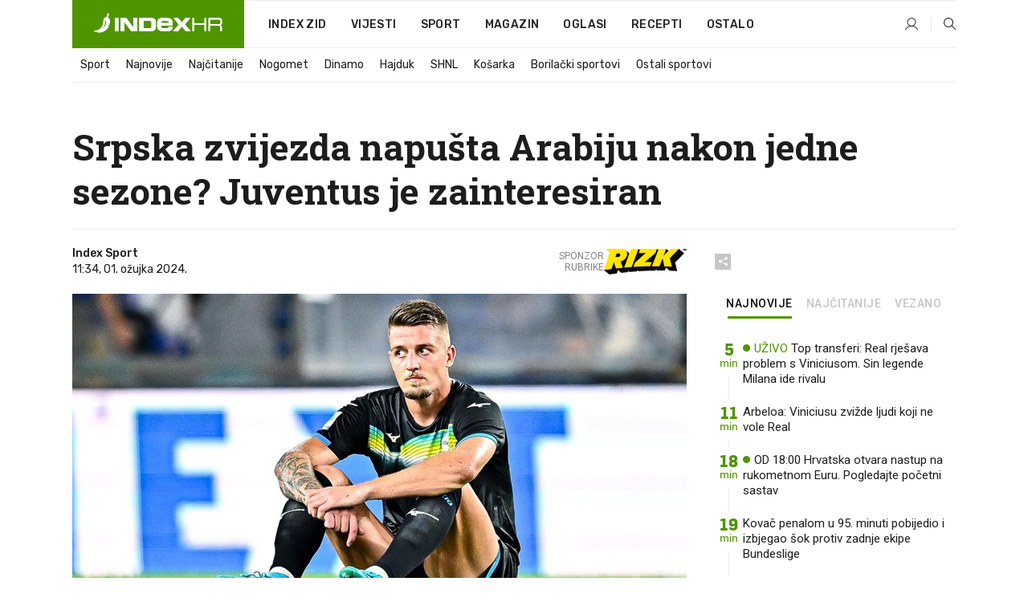

--- FILE ---
content_type: text/html; charset=utf-8
request_url: https://www.index.hr/sport/clanak/srpska-zvijezda-napusta-arabiju-nakon-jedne-sezone-juventus-je-zainteresiran/2543325.aspx?index_ref=clanak_procitaj_jos_d
body_size: 25157
content:


<!DOCTYPE html>
<html lang="hr">
<head>
    <!--detect slow internet connection-->
<script type="text/javascript">
    var IS_SLOW_INTERNET = false;
    var SLOW_INTERNET_THRESHOLD = 5000;//ms
    var slowLoadTimeout = window.setTimeout(function () {
        IS_SLOW_INTERNET = true;
    }, SLOW_INTERNET_THRESHOLD);

    window.addEventListener('load', function () {
        window.clearTimeout(slowLoadTimeout);
    }, false);
</script>

    <meta charset="utf-8" />
    <meta name="viewport" content="width=device-width,height=device-height, initial-scale=1.0">
    <title>Srpska zvijezda napušta Arabiju nakon jedne sezone? Juventus je zainteresiran  - Index.hr</title>
    <!--todo: remove on production-->
    <meta name="description" content="JEDAN od najskupljih srpskih nogometaša odlično igra u Al Hilalu, a talijanski mediji pišu da je Juventus zainteresiran za njega.">
    <meta property="fb:app_id" content="216060115209819">
    <meta name="robots" content="max-image-preview:large">
    <meta name="referrer" content="no-referrer-when-downgrade">

    <link rel="preload" href="//micro.rubiconproject.com/prebid/dynamic/26072.js" as="script" />
    <link rel="preload" href="https://pagead2.googlesyndication.com/tag/js/gpt.js" as="script" />

     <!--adblock detection-->
<script src="/Scripts/adblockDetect/ads.js"></script>
    

<script>
    window.constants = window.constants || {};
    window.constants.statsServiceHost = 'https://stats.index.hr';
    window.constants.socketsHost = 'https://sockets.index.hr';
    window.constants.chatHost = 'https://chat.index.hr';
    window.constants.interactiveHost = 'https://interactive.index.hr';
    window.constants.ssoAuthority = 'https://sso.index.hr/';
</script>

    <link rel='preconnect' href='https://fonts.googleapis.com' crossorigin>
    <link href="https://fonts.googleapis.com/css2?family=Roboto+Slab:wght@400;500;700;800&family=Roboto:wght@300;400;500;700;900&family=Rubik:wght@300;400;500;600;700&family=EB+Garamond:wght@600;700;800" rel="preload" as="style">
    <link href="https://fonts.googleapis.com/css2?family=Roboto+Slab:wght@400;500;700;800&family=Roboto:wght@300;400;500;700;900&family=Rubik:wght@300;400;500;600;700&family=EB+Garamond:wght@600;700;800" rel="stylesheet">

    

        <link href="/Content/desktop-bundle.min.css?v=65a40165-1fca-4212-8714-e9a735fecbb7" rel="preload" as="style" />
        <link href="/Content/desktop-bundle.min.css?v=65a40165-1fca-4212-8714-e9a735fecbb7" rel="stylesheet" />

    <link href="/Scripts/desktop-bundle.min.js?v=65a40165-1fca-4212-8714-e9a735fecbb7" rel="preload" as="script" />
    <script src="/Scripts/desktop-bundle.min.js?v=65a40165-1fca-4212-8714-e9a735fecbb7"></script>

        <!--recover ads, if adblock detected-->
<!--adpushup recovery-->
<script data-cfasync="false" type="text/javascript">
    if (!accountService.UserHasPremium()) {
        (function (w, d) { var s = d.createElement('script'); s.src = '//delivery.adrecover.com/41144/adRecover.js'; s.type = 'text/javascript'; s.async = true; (d.getElementsByTagName('head')[0] || d.getElementsByTagName('body')[0]).appendChild(s); })(window, document);
    }
</script>


    <script>
        if (accountService.UserHasPremium()) {
            const style = document.createElement('style');
            style.textContent = `
                .js-slot-container,
                .js-slot-loader,
                .reserve-height {
                    display: none !important;
                }
            `;
            document.head.appendChild(style);
        }
    </script>

    
<script>
    !function (e, o, n, i) { if (!e) { e = e || {}, window.permutive = e, e.q = []; var t = function () { return ([1e7] + -1e3 + -4e3 + -8e3 + -1e11).replace(/[018]/g, function (e) { return (e ^ (window.crypto || window.msCrypto).getRandomValues(new Uint8Array(1))[0] & 15 >> e / 4).toString(16) }) }; e.config = i || {}, e.config.apiKey = o, e.config.workspaceId = n, e.config.environment = e.config.environment || "production", (window.crypto || window.msCrypto) && (e.config.viewId = t()); for (var g = ["addon", "identify", "track", "trigger", "query", "segment", "segments", "ready", "on", "once", "user", "consent"], r = 0; r < g.length; r++) { var w = g[r]; e[w] = function (o) { return function () { var n = Array.prototype.slice.call(arguments, 0); e.q.push({ functionName: o, arguments: n }) } }(w) } } }(window.permutive, "cd150efe-ff8f-4596-bfca-1c8765fae796", "b4d7f9ad-9746-4daa-b552-8205ef41f49d", { "consentRequired": true });
    window.googletag = window.googletag || {}, window.googletag.cmd = window.googletag.cmd || [], window.googletag.cmd.push(function () { if (0 === window.googletag.pubads().getTargeting("permutive").length) { var e = window.localStorage.getItem("_pdfps"); window.googletag.pubads().setTargeting("permutive", e ? JSON.parse(e) : []); var o = window.localStorage.getItem("permutive-id"); o && (window.googletag.pubads().setTargeting("puid", o), window.googletag.pubads().setTargeting("ptime", Date.now().toString())), window.permutive.config.viewId && window.googletag.pubads().setTargeting("prmtvvid", window.permutive.config.viewId), window.permutive.config.workspaceId && window.googletag.pubads().setTargeting("prmtvwid", window.permutive.config.workspaceId) } });
    
</script>
<script async src="https://b4d7f9ad-9746-4daa-b552-8205ef41f49d.edge.permutive.app/b4d7f9ad-9746-4daa-b552-8205ef41f49d-web.js"></script>


    

<script type="text/javascript" src="https://interactive.index.hr/js/embed/interactive.min.js"></script>
<script>
    var $inin = $inin || {};

    $inin.config = {
        log: false,
        enabled: false
    }

    var $ininque = $ininque || [];

    var userPPID = accountService.GetUserPPID();

    if (userPPID){
        $inin.setClientUserId(userPPID);
    }

    $inin.enable();
</script>

    <!-- Global site tag (gtag.js) - Google Analytics -->
<script type="didomi/javascript" async src="https://www.googletagmanager.com/gtag/js?id=G-5ZTNWH8GVX"></script>
<script>
    window.dataLayer = window.dataLayer || [];
    function gtag() { dataLayer.push(arguments); }
    gtag('js', new Date());

    gtag('config', 'G-5ZTNWH8GVX');
</script>

        <script src="https://freshatl.azurewebsites.net/js/fresh-atl.js" async></script>

    <script>
        var googletag = googletag || {};
        googletag.cmd = googletag.cmd || [];
    </script>

    
        


<!-- Make sure this is inserted before your GPT tag -->
<script>
    var amazonAdSlots = [];

    amazonAdSlots.push({
        slotID: 'DA_L',
        slotName: '/21703950087/DA_sport_L',
        sizes: [[300, 250]]
    });

    amazonAdSlots.push({
        slotID: 'DA_R',
        slotName: '/21703950087/DA_sport_R',
        sizes: [[300, 250]]
    });

    amazonAdSlots.push({
        slotID: 'DA3',
        slotName: '/21703950087/DA3_sport',
        sizes: [[300, 250], [300, 600]]
    });

    amazonAdSlots.push({
        slotID: 'DA4',
        slotName: '/21703950087/DA4_sport',
        sizes: [[970, 90], [728, 90], [970, 250]]
    });


            amazonAdSlots.push({
                slotID: 'dfp-DIA',
                slotName: '/21703950087/DIA_sport',
                sizes: [[761, 152], [760, 200], [300, 250], [620, 350], [760, 150]]
            });

            amazonAdSlots.push({
                slotID: 'DA4',
                slotName: '/21703950087/DA_long',
                sizes: [[300, 250]]
            });
        </script>



    

<script type="text/javascript">
    window.gdprAppliesGlobally = true; (function () {
        function a(e) {
            if (!window.frames[e]) {
                if (document.body && document.body.firstChild) { var t = document.body; var n = document.createElement("iframe"); n.style.display = "none"; n.name = e; n.title = e; t.insertBefore(n, t.firstChild) }
                else { setTimeout(function () { a(e) }, 5) }
            }
        } function e(n, r, o, c, s) {
            function e(e, t, n, a) { if (typeof n !== "function") { return } if (!window[r]) { window[r] = [] } var i = false; if (s) { i = s(e, t, n) } if (!i) { window[r].push({ command: e, parameter: t, callback: n, version: a }) } } e.stub = true; function t(a) {
                if (!window[n] || window[n].stub !== true) { return } if (!a.data) { return }
                var i = typeof a.data === "string"; var e; try { e = i ? JSON.parse(a.data) : a.data } catch (t) { return } if (e[o]) { var r = e[o]; window[n](r.command, r.parameter, function (e, t) { var n = {}; n[c] = { returnValue: e, success: t, callId: r.callId }; a.source.postMessage(i ? JSON.stringify(n) : n, "*") }, r.version) }
            }
            if (typeof window[n] !== "function") { window[n] = e; if (window.addEventListener) { window.addEventListener("message", t, false) } else { window.attachEvent("onmessage", t) } }
        } e("__tcfapi", "__tcfapiBuffer", "__tcfapiCall", "__tcfapiReturn"); a("__tcfapiLocator"); (function (e) {
            var t = document.createElement("script"); t.id = "spcloader"; t.type = "text/javascript"; t.async = true; t.src = "https://sdk.privacy-center.org/" + e + "/loader.js?target=" + document.location.hostname; t.charset = "utf-8"; var n = document.getElementsByTagName("script")[0]; n.parentNode.insertBefore(t, n)
        })("02757520-ed8b-4c54-8bfd-4a5f5548de98")
    })();</script>


<!--didomi-->
<!--end-->


    <script>
        googletag.cmd.push(function() {
                
    googletag.pubads().setTargeting('rubrika', 'sport');
    googletag.pubads().setTargeting('articleId', '2543325');
    googletag.pubads().setTargeting('Rijeci_iz_naslova', ["srpska","zvijezda","napušta","arabiju","nakon","jedne","sezone","juventus","zainteresiran"]);
    googletag.pubads().setTargeting('chat', 'no');
    googletag.pubads().setTargeting('paragrafX', '3');

    ;


            googletag.pubads().setTargeting('podrubrikaId', ["1650"]);
        

            googletag.pubads().setTargeting('authorId', ["2165"]);
        

            googletag.pubads().setTargeting('tagId', ["5091","5946","173987","398817"]);
        ;
        });
    </script>

    
<script>
    var mainIndexDomainPath = "https://www.index.hr" + window.location.pathname;

    googletag.cmd.push(function () {
        googletag.pubads().disableInitialLoad();
        googletag.pubads().enableSingleRequest();
        googletag.pubads().collapseEmptyDivs(true);
        googletag.pubads().setTargeting('projekt', 'index');
        googletag.pubads().setTargeting('referer', '');
        googletag.pubads().setTargeting('hostname', 'www.index.hr');
        googletag.pubads().setTargeting('ar_1', 'false');
        googletag.pubads().setTargeting('ab_test', '');
        googletag.pubads().setTargeting('prebid', 'demand manager');

        if ('cookieDeprecationLabel' in navigator) {
            navigator.cookieDeprecationLabel.getValue().then((label) => {
                googletag.pubads().setTargeting('TPC', label);
            });
        }
        else {
            googletag.pubads().setTargeting('TPC', 'none');
        }

    });

    googleTagService.AddSlotRenderEndedListener();
</script>
    <script type='text/javascript' src='//static.criteo.net/js/ld/publishertag.js'></script>

    <meta property="og:title" content="Srpska zvijezda napu&#x161;ta Arabiju nakon jedne sezone? Juventus je zainteresiran " />
    <meta property="og:description" content="JEDAN od najskupljih srpskih nogometa&#x161;a odli&#x10D;no igra u Al Hilalu, a talijanski mediji pi&#x161;u da je Juventus zainteresiran za njega." />
    <meta property="og:image" content="https://ip.index.hr/remote/bucket.index.hr/b/index/2e908cea-5909-4f51-b9b7-7089ec746695.jpg?fb_wtrmrk=sport.jpg&amp;width=1200&amp;height=630&amp;mode=crop&amp;format=png" />
    <meta property="og:image:width" content="1200" />
    <meta property="og:image:height" content="630" />

    <meta name="twitter:card" content="summary_large_image">
    <meta name="twitter:site" content="@indexhr">
    <meta name="twitter:title" content="Srpska zvijezda napu&#x161;ta Arabiju nakon jedne sezone? Juventus je zainteresiran ">
    <meta name="twitter:description" content="JEDAN od najskupljih srpskih nogometa&#x161;a odli&#x10D;no igra u Al Hilalu, a talijanski mediji pi&#x161;u da je Juventus zainteresiran za njega.">
    <meta name="twitter:image" content="https://ip.index.hr/remote/bucket.index.hr/b/index/2e908cea-5909-4f51-b9b7-7089ec746695.jpg?fb_wtrmrk=sport.jpg&amp;width=1200&amp;height=630&amp;mode=crop&amp;format=png">

    <script type="application/ld&#x2B;json">
        {"@context":"https://schema.org","@type":"WebSite","name":"Index.hr","potentialAction":{"@type":"SearchAction","target":"https://www.index.hr/trazi.aspx?upit={search_term_string}","query-input":"required name=search_term_string"},"url":"https://www.index.hr/"}
    </script>
    <script type="application/ld&#x2B;json">
        {"@context":"https://schema.org","@type":"Organization","name":"Index.hr","sameAs":["https://www.facebook.com/index.hr/","https://twitter.com/indexhr","https://www.youtube.com/channel/UCUp6H4ko32XqnV_6MOPunBA"],"url":"https://www.index.hr/","logo":{"@type":"ImageObject","url":"https://www.index.hr/Content/img/logo/index_logo_112x112.png"}}
    </script>

    <!-- Meta Pixel Code -->
<script>
    !function (f, b, e, v, n, t, s) {
        if (f.fbq) return; n = f.fbq = function () {
            n.callMethod ?
                n.callMethod.apply(n, arguments) : n.queue.push(arguments)
        };
        if (!f._fbq) f._fbq = n; n.push = n; n.loaded = !0; n.version = '2.0';
        n.queue = []; t = b.createElement(e); t.async = !0;
        t.src = v; s = b.getElementsByTagName(e)[0];
        s.parentNode.insertBefore(t, s)
    }(window, document, 'script',
        'https://connect.facebook.net/en_US/fbevents.js');
    fbq('init', '1418122964915670');
    fbq('track', 'PageView');
</script>
<noscript>
    <img height="1" width="1" style="display:none"
         src="https://www.facebook.com/tr?id=1418122964915670&ev=PageView&noscript=1" />
</noscript>
<!-- End Meta Pixel Code -->


    <script src="https://apetite.index.hr/bundles/apetite.js"></script>
    <script>
        var apetite = new AnalyticsPetite({ host: 'https://apetite.index.hr' });
        
                        apetite.setCategory('sport');
                        apetite.setArticleId('a-2543325');

        apetite.collect();
    </script>

    
    <link href="/Content/bootstrap-rating.css" rel="stylesheet" />
    <script async src='https://www.google.com/recaptcha/api.js'></script>

        <link rel="canonical" href="https://www.index.hr/sport/clanak/srpska-zvijezda-napusta-arabiju-nakon-jedne-sezone-juventus-je-zainteresiran/2543325.aspx">
        <link rel="alternate" href="https://www.index.hr/mobile/sport/clanak/srpska-zvijezda-napusta-arabiju-nakon-jedne-sezone-juventus-je-zainteresiran/2543325.aspx">

    <link rel="og:url" href="https://www.index.hr/clanak.aspx?id=2543325">


        <link rel="amphtml" href="https://www.index.hr/amp/sport/clanak/srpska-zvijezda-napusta-arabiju-nakon-jedne-sezone-juventus-je-zainteresiran/2543325.aspx">

    <meta property="og:type" content="article" />
    <meta property="og:url" content="https://www.index.hr/clanak.aspx?id=2543325">

    <script type="application/ld&#x2B;json">
        {"@context":"https://schema.org","@type":"WebPage","name":"Srpska zvijezda napušta Arabiju nakon jedne sezone? Juventus je zainteresiran ","description":"JEDAN od najskupljih srpskih nogometaša odlično igra u Al Hilalu, a talijanski mediji pišu da je Juventus zainteresiran za njega.","url":"https://www.index.hr/","publisher":{"@type":"Organization","name":"Index.hr","sameAs":["https://www.facebook.com/index.hr/","https://twitter.com/indexhr","https://www.youtube.com/channel/UCUp6H4ko32XqnV_6MOPunBA"],"url":"https://www.index.hr/","logo":{"@type":"ImageObject","url":"https://www.index.hr/Content/img/logo/index_logo_112x112.png"}}}
    </script>
    <script type="application/ld&#x2B;json">
        {"@context":"https://schema.org","@type":"BreadcrumbList","itemListElement":[{"@type":"ListItem","name":"Index.hr","item":{"@type":"Thing","@id":"https://www.index.hr"},"position":1},{"@type":"ListItem","name":"Sport","item":{"@type":"Thing","@id":"https://www.index.hr/sport"},"position":2},{"@type":"ListItem","name":"Srpska zvijezda napušta Arabiju nakon jedne sezone? Juventus je zainteresiran ","item":{"@type":"Thing","@id":"https://www.index.hr/sport/clanak/srpska-zvijezda-napusta-arabiju-nakon-jedne-sezone-juventus-je-zainteresiran/2543325.aspx"},"position":3}]}
    </script>
    <script type="application/ld&#x2B;json">
        {"@context":"https://schema.org","@type":"NewsArticle","name":"Srpska zvijezda napušta Arabiju nakon jedne sezone? Juventus je zainteresiran ","description":"JEDAN od najskupljih srpskih nogometaša odlično igra u Al Hilalu, a talijanski mediji pišu da je Juventus zainteresiran za njega.","image":{"@type":"ImageObject","url":"https://ip.index.hr/remote/bucket.index.hr/b/index/2e908cea-5909-4f51-b9b7-7089ec746695.jpg","height":630,"width":1200},"mainEntityOfPage":{"@type":"WebPage","name":"Srpska zvijezda napušta Arabiju nakon jedne sezone? Juventus je zainteresiran ","description":"JEDAN od najskupljih srpskih nogometaša odlično igra u Al Hilalu, a talijanski mediji pišu da je Juventus zainteresiran za njega.","url":"https://www.index.hr/sport/clanak/srpska-zvijezda-napusta-arabiju-nakon-jedne-sezone-juventus-je-zainteresiran/2543325.aspx","publisher":{"@type":"Organization","name":"Index.hr","sameAs":["https://www.facebook.com/index.hr/","https://twitter.com/indexhr","https://www.youtube.com/channel/UCUp6H4ko32XqnV_6MOPunBA"],"url":"https://www.index.hr/","logo":{"@type":"ImageObject","url":"https://www.index.hr/Content/img/logo/index_logo_112x112.png"}}},"url":"https://www.index.hr/sport/clanak/srpska-zvijezda-napusta-arabiju-nakon-jedne-sezone-juventus-je-zainteresiran/2543325.aspx","author":{"@type":"Organization","name":"Index.hr","sameAs":["https://www.facebook.com/index.hr/","https://twitter.com/indexhr","https://www.youtube.com/channel/UCUp6H4ko32XqnV_6MOPunBA"],"url":"https://www.index.hr/","logo":{"@type":"ImageObject","url":"https://www.index.hr/Content/img/logo/index_logo_112x112.png"}},"dateModified":"2024-03-01","datePublished":"2024-03-01","headline":"Srpska zvijezda napušta Arabiju nakon jedne sezone? Juventus je zainteresiran ","isAccessibleForFree":true,"keywords":"transferi,juventus,al hilal,sergej milinković-savić","publisher":{"@type":"Organization","name":"Index.hr","sameAs":["https://www.facebook.com/index.hr/","https://twitter.com/indexhr","https://www.youtube.com/channel/UCUp6H4ko32XqnV_6MOPunBA"],"url":"https://www.index.hr/","logo":{"@type":"ImageObject","url":"https://www.index.hr/Content/img/logo/index_logo_112x112.png"}},"isPartOf":{"@type":["NewsArticle"],"name":"Index.hr","productID":"CAoiEN-u-SQZulOA8lpEXJtZjRU:index_premium"}}
    </script>

    <script src="https://cdnjs.cloudflare.com/ajax/libs/fingerprintjs2/1.6.1/fingerprint2.min.js"></script>

        <link rel="preload" as="image" imagesrcset="https://ip.index.hr/remote/bucket.index.hr/b/index/2e908cea-5909-4f51-b9b7-7089ec746695.jpg?width=765&amp;height=402">

        <script type="text/javascript">
            window._taboola = window._taboola || [];
            _taboola.push({ article: 'auto' });
            !function (e, f, u, i) {
                if (!document.getElementById(i)) {
                    e.async = 1;
                    e.src = u;
                    e.id = i;
                    f.parentNode.insertBefore(e, f);
                }
            }(document.createElement('script'),
                document.getElementsByTagName('script')[0],
                '//cdn.taboola.com/libtrc/indexhr-en/loader.js',
                'tb_loader_script');
            if (window.performance && typeof window.performance.mark == 'function') { window.performance.mark('tbl_ic'); }
        </script>

    <script>
        bridPlayerService.AddKeyValueIntoMacros('rubrika', 'sport');
        bridPlayerService.AddKeyValueIntoMacros('projekt', 'index');
    </script>

</head>
<body>
    <script>
    window.fbAsyncInit = function () {
        FB.init({
            appId: '216060115209819',
            xfbml: true,
            version: 'v19.0'
        });
    };
</script>
<script async defer crossorigin="anonymous" src="https://connect.facebook.net/hr_HR/sdk.js"></script>
    <!--OpenX-->
<iframe src="//u.openx.net/w/1.0/pd?ph=&cb=e511a29d-0061-4961-a21e-70324cf9fc27&gdpr=1&gdpr_consent=2" style="display:none;width:0;height:0;border:0; border:none;"></iframe>

        




    <div class="main-container no-padding main-content-bg">
                

<div class="google-billboard-top">
    <!-- /21703950087/DB1 -->
    <div id='DB1' class="js-slot-container" data-css-class="google-box bottom-margin-60">
        <script>
            googletag.cmd.push(function () {
                googletag.defineSlot('/21703950087/DB1', [[970, 250], [970, 500], [970, 90], [728, 90], [800, 250], [1, 1]], 'DB1').addService(googletag.pubads());

                googletag.display('DB1');
            });
        </script>
    </div>
</div>

    </div>

    


<header class="main-menu-container">
    <div class="float-menu no-height" style="" menu-fix-top>
        <div class="main-container no-height clearfix">
            <div class="main-menu no-height">
                    <h1 class="js-logo logo sport-gradient-bg">
                        <img class="main" src="/Content/img/logo/index_main.svg" alt="index.hr" />
                        <img class="small" src="/Content/img/logo/paprika_logo.svg" alt="index.hr" />
                        <a class="homepage-link" href="/" title="index.hr"> </a>
                    </h1>
                <nav class="menu-holder clearfix" aria-label="Glavna navigacija">
                    <ul>
                        <li>
                            <a class="main-text-hover no-drop" href="/zid"> Index Zid</a>
                        </li>

                        <li>
                            <a class="vijesti-text-hover" href="/vijesti">
                                Vijesti
                            </a>
                        </li>
                        <li>
                            <a class="sport-text-hover" href="/sport">
                                Sport
                            </a>
                        </li>
                        <li class="menu-drop">
                            <span class="expandable magazin-text-hover">Magazin</span>
                            <ul class="dropdown-content display-none">
                                <li class="magazin-bg-hover">
                                    <a href="/magazin">
                                        Magazin
                                    </a>
                                </li>
                                <li class="shopping-bg-gradient-hover">
                                    <a href="/shopping">
                                        Shopping
                                    </a>
                                </li>
                                <li class="ljubimci-bg-hover">
                                    <a href="/ljubimci">
                                        Ljubimci
                                    </a>
                                </li>
                                <li class="food-bg-hover">
                                    <a href="/food">
                                        Food
                                    </a>
                                </li>
                                <li class="mame-bg-hover">
                                    <a href="/mame">
                                        Mame
                                    </a>
                                </li>
                                <li class="auto-bg-gradient-hover">
                                    <a href="/auto">
                                        Auto
                                    </a>
                                </li>
                                <li class="fit-bg-hover">
                                    <a href="/fit">
                                        Fit
                                    </a>
                                </li>
                                <li class="chill-bg-hover">
                                    <a href="/chill">
                                        Chill
                                    </a>
                                </li>
                                <li class="horoskop-bg-hover">
                                    <a href="/horoskop">
                                        Horoskop
                                    </a>
                                </li>
                            </ul>
                        </li>
                        <li>
                            <a class="oglasi-text-hover" href="https://www.index.hr/oglasi">
                                Oglasi
                            </a>
                        </li>
                        <li>
                            <a class="recepti-text-hover" href="https://recepti.index.hr">
                                Recepti
                            </a>
                        </li>
                        <li class="menu-drop">
                            <span class="expandable">Ostalo</span>
                            <ul class="dropdown-content ostalo display-none">
                                <li class="main-bg-hover">
                                    <a href="https://jobs.index.hr/">
                                        Zaposli se na Indexu
                                    </a>
                                </li>
                                <li class="lajkhr-bg-hover">
                                    <a href="https://www.index.hr/lajk/">
                                        Lajk.hr
                                    </a>
                                </li>
                                <li class="vjezbe-bg-hover">
                                    <a href="https://vjezbe.index.hr">
                                        Vježbe
                                    </a>
                                </li>
                                <li class="main-bg-hover">
                                    <a href="/info/tecaj">
                                        Tečaj
                                    </a>
                                </li>
                                <li class="main-bg-hover">
                                    <a href="/info/tv">
                                        TV program
                                    </a>
                                </li>
                                <li class="main-bg-hover">
                                    <a href="/info/kino">
                                        Kino
                                    </a>
                                </li>
                                <li class="main-bg-hover">
                                    <a href="/info/vrijeme">
                                        Vrijeme
                                    </a>
                                </li>
                                <li class="kalendar-bg-hover">
                                    <a href="/kalendar">
                                        Kalendar
                                    </a>
                                </li>
                            </ul>
                        </li>
                    </ul>
                    <ul class="right-part">
                        <li id="login-menu" class="menu-drop">
                            


<div id="menu-login"
     v-scope
     v-cloak
     @mounted="onLoad">
    <div v-if="userInfo !== null && userInfo.IsLoggedIn === true">
        <div class="user-menu expandable no-padding">
            <div v-if="userInfo.ProfileImage === null" class="initials-holder separator center-aligner">
                <div class="initials center-aligner">
                    {{userInfo.Initials}}
                </div>
                <div class="user-firstname">
                    {{userInfo.FirstName}}
                </div>
            </div>

            <div v-if="userInfo.ProfileImage !== null" class="avatar separator center-aligner">
                <img :src="'https://ip.index.hr/remote/bucket.index.hr/b/index/' + userInfo.ProfileImage + '?width=20&height=20&mode=crop'" />
                <div class="user-firstname">
                    {{userInfo.FirstName}}
                </div>
            </div>
        </div>
        <ul class="dropdown-content display-none">
            <li class="main-bg-hover">
                <a href="/profil">Moj profil</a>
            </li>
            <li class="main-bg-hover">
                <a :href="'https://sso.index.hr/' + 'account/dashboard?redirect_hint=' + 'https%3A%2F%2Fwww.index.hr%2Fsport%2Fclanak%2Fsrpska-zvijezda-napusta-arabiju-nakon-jedne-sezone-juventus-je-zainteresiran%2F2543325.aspx%3Findex_ref%3Dclanak_procitaj_jos_d'">Upravljanje računom</a>
            </li>
            <li class="main-bg-hover">
                <a @click="logout">Odjavite se</a>
            </li>
        </ul>
    </div>

    <div v-if="userInfo === null || userInfo.IsLoggedIn === false" @click="login" class="user-menu no-padding">
        <div class="login-btn separator">
            <i class="index-user-alt"></i>
        </div>
    </div>
</div>

<script>
    PetiteVue.createApp({
        userInfo: {},
        onLoad() {
            var self = this;

            var userInfoCookie = accountService.GetUserInfo();

            var userHasPremium = accountService.UserHasPremium();
            googleEventService.CreateCustomEventGA4("user_data", "has_premium", userHasPremium);

            if (userInfoCookie != null) {
                if (userInfoCookie.HasPremium === undefined) {
                    accountService.DeleteMetaCookie();

                    accountService.CreateMetaCookie()
                    .then(function (response) {
                        self.userInfo = accountService.GetUserInfo();
                    });
                }
                else if (userInfoCookie.IsLoggedIn === true) {
                    userApiService.getPremiumStatus()
                    .then(function (response) {
                        if (response.data.HasPremium != userInfoCookie.HasPremium) {
                            accountService.DeleteMetaCookie();

                            accountService.CreateMetaCookie()
                            .then(function (response) {
                                self.userInfo = accountService.GetUserInfo();
                            });
                        }
                    });
                }
                else {
                    self.userInfo = accountService.GetUserInfo();
                }
            }
            else {
                accountService.CreateMetaCookie()
                .then(function (response) {
                    self.userInfo = accountService.GetUserInfo();
                });
            }
        },
        login() {
            globalDirectives.ShowLoginPopup()
        },
        logout() {
            accountService.Logout('/profil/odjava')
        }
    }).mount("#menu-login");
</script>

                        </li>
                        <li>
                            <a href="/trazi.aspx" class="menu-icon btn-open-search"><i class="index-magnifier"></i></a>
                        </li>
                    </ul>
                </nav>
            </div>
        </div>
    </div>

        


    <div class="sub-menu-container main-container">
        <div class="sub-menu-holder scroll-menu-arrows-holder" data-animate-width="200">
            <ul class="sub-menu scroll-menu clearfix">
                    <li class="sub-menu-item scroll-menu-item sport-border-bottom ">
                        <a class="" href="/sport">Sport</a>
                    </li>
                    <li class="sub-menu-item scroll-menu-item sport-border-bottom ">
                        <a class="" href="/najnovije?kategorija=150">Najnovije</a>
                    </li>
                    <li class="sub-menu-item scroll-menu-item sport-border-bottom ">
                        <a class="" href="/najcitanije?kategorija=150">Naj&#x10D;itanije</a>
                    </li>
                    <li class="sub-menu-item scroll-menu-item sport-border-bottom ">
                        <a class="" href="/sport/rubrika/nogomet/1638.aspx">Nogomet</a>
                    </li>
                    <li class="sub-menu-item scroll-menu-item sport-border-bottom ">
                        <a class="" href="/sport/rubrika/dinamo/5239.aspx">Dinamo</a>
                    </li>
                    <li class="sub-menu-item scroll-menu-item sport-border-bottom ">
                        <a class="" href="/sport/rubrika/hajduk/5240.aspx">Hajduk</a>
                    </li>
                    <li class="sub-menu-item scroll-menu-item sport-border-bottom ">
                        <a class="" href="/sport/rubrika/shnl/5204.aspx">SHNL</a>
                    </li>
                    <li class="sub-menu-item scroll-menu-item sport-border-bottom ">
                        <a class="" href="/sport/rubrika/kosarka/1639.aspx">Ko&#x161;arka</a>
                    </li>
                    <li class="sub-menu-item scroll-menu-item sport-border-bottom ">
                        <a class="" href="/sport/rubrika/borilacki-sportovi/1662.aspx">Borila&#x10D;ki sportovi</a>
                    </li>
                    <li class="sub-menu-item scroll-menu-item sport-border-bottom ">
                        <a class="" href="/sport/rubrika/ostali-sportovi/1641.aspx">Ostali sportovi</a>
                    </li>
            </ul>
            <div class="scroll-menu-arrows display-none">
                <div class="navigation-arrow left-arrow disabled sport-text-hover"><i class="index-arrow-left"></i></div>
                <div class="navigation-arrow right-arrow disabled sport-text-hover"><i class="index-arrow-right"></i></div>
            </div>
        </div>
    </div>

</header>


        <div class="dfp-left-column">
            

<!-- /21703950087/D_sky_L -->
<div id='D_sky_L' class="js-slot-container" data-css-class="google-box">
    <script>
        googletag.cmd.push(function () {
            googletag.defineSlot('/21703950087/D_sky_L', [[300, 600], [160, 600]], 'D_sky_L').addService(googletag.pubads());
            googletag.display('D_sky_L');
        });
    </script>
</div>
        </div>

    <main>
        







    


<div class="js-slot-container" data-has-close-btn="true">
    <div class="js-slot-close-btn dfp-close-btn dfp-close-btn-fixed display-none">
        <div class="close-btn-creative">
            <i class="index-close"></i>
        </div>
    </div>

    <!-- /21703950087/D_sticky -->
    <div id='D_sticky' class="js-slot-holder" data-css-class="google-box bottom-sticky">
        <script>
            googletag.cmd.push(function () {
                googletag.defineSlot('/21703950087/D_sticky_all', [[1200, 150], [728, 90], [970, 250], [970, 90], [1, 1]], 'D_sticky').addService(googletag.pubads());

                googletag.display('D_sticky');
            });
        </script>
    </div>
</div>



<style>
    .main-container {
        max-width: 1140px;
    }

    .dfp-left-column {
        margin-right: 570px;
    }

    .dfp-right-column {
        margin-left: 570px;
    }
</style>

<article class="article-container"  data-breakrows="3" data-author="[2165]">
    <div class="article-header-code">
        
    </div>

    <div class="article-holder main-container main-content-bg ">






        <header class="article-title-holder">
            


<h1 class="sport-text-parsed title js-main-title">
    Srpska zvijezda napušta Arabiju nakon jedne sezone? Juventus je zainteresiran 
</h1>

<div class="article-info flex">
    <div class="author-holder flex">

        <div class="flex-1">
                <div class="author-name flex">
                    Index Sport

                </div>

            <div>
                11:34, 01. o&#x17E;ujka 2024.
            </div>
        </div>
            <div class="promo flex">
                <div>
                   Sponzor <br /> rubrike
                </div>
                <img src="/Content/img/direktna/rizk.svg" height="32" />
                <SCRIPT language='JavaScript1.1' SRC="https://ad.doubleclick.net/ddm/trackimpj/N194807.167418INDEX.HR/B34882385.437102263;dc_trk_aid=630627808;dc_trk_cid=248119701;ord=[timestamp];dc_lat=;dc_rdid=;tag_for_child_directed_treatment=;tfua=;gdpr=${GDPR};gdpr_consent=${GDPR_CONSENT_755};ltd=;dc_tdv=1?" attributionsrc></SCRIPT>
            </div>
    </div>
    <div class="social-holder flex">
        <div class="other"><i class="index-share"></i></div>
        


<div class="share-buttons-holder display-none clearfix">
    <div class="facebook-bg share-button" share-button data-share-action="facebook" data-article-id="2543325" data-facebook-url="https://www.index.hr/clanak.aspx?id=2543325">
        <i class="index-facebook"></i>
    </div>

    <script type="text/javascript" async src="https://platform.twitter.com/widgets.js"></script>
    <a class="share-button x-bg" share-button data-share-action="twitter" data-article-id="2543325" href="https://twitter.com/intent/tweet?url=https://www.index.hr/clanak.aspx?id=2543325&via=indexhr&text=Srpska zvijezda napu&#x161;ta Arabiju nakon jedne sezone? Juventus je zainteresiran &size=large">
        <i class="index-x"></i>
    </a>

    <script type="text/javascript" async defer src="//assets.pinterest.com/js/pinit.js"></script>

    <a class="share-button pinterest-bg pin-it-button" share-button data-share-action="pinterest" data-article-id="2543325" href="http://pinterest.com/pin/create/button/?url=https://www.index.hr/clanak.aspx?id=2543325&media=https://ip.index.hr/remote/bucket.index.hr/b/index/2e908cea-5909-4f51-b9b7-7089ec746695.jpg&description=Srpska zvijezda napu&#x161;ta Arabiju nakon jedne sezone? Juventus je zainteresiran " data-pin-custom="true">
        <i class="index-pinterest"></i>
    </a>

    <a class="share-button gplus-bg" share-button data-share-action="gplus" data-article-id="2543325" href="https://plus.google.com/share?url=https://www.index.hr/clanak.aspx?id=2543325" onclick="javascript:window.open(this.href,'', 'menubar=no,toolbar=no,resizable=yes,scrollbars=yes,height=600,width=400');return false;">
        <i class="index-gplus"></i>
    </a>

    <a class="share-button linkedin-bg" share-button data-share-action="linkedin" data-article-id="2543325" href="https://www.linkedin.com/shareArticle?mini=true&url=https://www.index.hr/clanak.aspx?id=2543325&title=Srpska zvijezda napu&#x161;ta Arabiju nakon jedne sezone? Juventus je zainteresiran &summary=JEDAN od najskupljih srpskih nogometa&#x161;a odli&#x10D;no igra u Al Hilalu, a talijanski mediji pi&#x161;u da je Juventus zainteresiran za njega.&source=Index.hr" onclick="javascript:window.open(this.href,'', 'menubar=no,toolbar=no,resizable=yes,scrollbars=yes,height=400,width=600');return false;">
        <i class="index-linkedIn"></i>
    </a>

    <a class="share-button mail-bg" share-button data-share-action="mail" data-article-id="2543325" href="mailto:?subject=Srpska zvijezda napu&#x161;ta Arabiju nakon jedne sezone? Juventus je zainteresiran &body=https%3A%2F%2Fwww.index.hr%2Fclanak.aspx%3Fid%3D2543325" target="_blank">
        <i class="index-mail"></i>
    </a>

    <div class="share-button btn-close">
        <i class="index-close"></i>
    </div>
</div>
    </div>
</div>


        </header>

        <div class="top-part flex">
            <div class="left-part">
                        

<figure class="img-container">
        <div class="img-holder" style="padding-bottom: 52.55%;">
            <img class="img-responsive" src="https://ip.index.hr/remote/bucket.index.hr/b/index/2e908cea-5909-4f51-b9b7-7089ec746695.jpg?width=765&amp;height=402" alt="Srpska zvijezda napu&#x161;ta Arabiju nakon jedne sezone? Juventus je zainteresiran " />
        </div>

        <figcaption class="main-img-desc clearfix">
            <span></span>
                <span class="credits">Foto: EPA</span>
        </figcaption>
</figure>

                <div class="content-holder">

                    <div class="text-holder">
                            

<section class="text sport-link-underline js-smartocto" aria-label="Tekst članka">
    <p>SERGEJ MILINKOVIĆ-SAVIĆ (29) u ljeto 2023. napustio je Lazio i u transferu vrijednom 40 milijuna eura otišao u Al Hilal. Srpski reprezentativac potpisao je trogodišnji ugovor koji mu po sezoni donosi 20-ak milijuna eura. Dosad je u Saudijskoj Arabiji odigrao 25 utakmica, postigao deset te asistirao za šest golova.</p>

<div class="js-slot-container reserve-height-with-disclaimer" data-css-class="dfp-inarticle" data-disclaimer="true" data-css-remove-after-render="reserve-height-with-disclaimer">
        <div class="js-slot-loader main-loader center-aligner">
            <div class="loader-animation"><div></div><div></div><div></div><div></div></div>
        </div>

    <span class="js-slot-disclaimer ad-unit-text display-none">
        Tekst se nastavlja ispod oglasa
    </span>

    <div class="flex no-margin double">
        <!-- /21703950087/DA_L -->
        <div id="DA_L" class="no-margin">
            <script>
                googletag.cmd.push(function () {
                    var slot = googletag.defineSlot('/21703950087/DA_L', [[320, 180], [300, 170], [250, 250], [200, 200], [320, 100], [300, 250], [300, 100], [300, 50], [1, 1]], 'DA_L').addService(googletag.pubads());

                    if ('True' == 'True') {
                        slot.setCollapseEmptyDiv(true, false);
                    }

                    googletag.display('DA_L');
                });
            </script>
        </div>

        <!-- /21703950087/DA_R -->
        <div id="DA_R" class="no-margin">
            <script>
                googletag.cmd.push(function () {
                    var slot = googletag.defineSlot('/21703950087/DA_R', [[320, 180], [300, 170], [250, 250], [200, 200], [320, 100], [300, 250], [300, 100], [300, 50], [1, 1]], 'DA_R').addService(googletag.pubads());

                    if ('True' == 'True') {
                        slot.setCollapseEmptyDiv(true, false);
                    }

                    googletag.display('DA_R');
                });
            </script>
        </div>
    </div>
</div>


<p>Međutim, talijanski mediji navode kako bi ga Juventus mogao pokušati dovesti u idućem ljetnom prijelaznom roku. Osim toga, to nije prva glasina o potencijalnom povratku Milinković-Savića u Europu, u kojoj je ranije u karijeri nastupao za belgijski Genk 2014. i 2015. te za Lazio od 2015. do 2023.</p>

<p>Milinković-Savić ima 47 nastupa i sedam pogodaka za reprezentaciju Srbije. Transfermarkt mu vrijednost procjenjuje na 35 milijuna eura, po čemu je drugi igrač svoje nacionalnosti iza Juventusova napadača Dušana Vlahovića, koji je procijenjen na 60 milijuna eura. Treći je centarfor također Al Hilala Aleksandar Mitrović, s vrijednošću od 28 milijuna eura.</p>

</section>


                        

<div class="article-report-container ">
    <div class="article-report-trigger" data-article-id="2543325">
        <div class="bullet-send-report-icon">
            <i class="index-send"></i>
        </div>
        Znate li nešto više o temi ili želite prijaviti grešku u tekstu? Kliknite <strong>ovdje</strong>.
        </div>
    <div class="popup-holder report-holder display-none">
        <div class="loading-container">
            <span class="img-helper"></span>
            <img src="/Content/img/loader_40px.gif" />
        </div>
    </div>
</div>

                        

<div class="article-call-to-action js-article-call-to-action">
    <div class="subtitle flex text-uppercase sport-text">
        <div class="flex first-part">
            <div class="subtitle__logo js-article-call-to-action-logo">Ovo je <i class="index-logo"></i>.</div>
            <div class="subtitle__nation js-article-call-to-action-nation">Homepage nacije.</div>
        </div>
        <div class="subtitle__visitors js-article-call-to-action-visitors" data-text="923.428 čitatelja danas."></div>
    </div>
    <div class="bullets">
        <div class="bullet-send-report-icon">
            <i class="index-send"></i>
        </div>
        Imate važnu priču? Javite se na <strong>desk@index.hr</strong> ili klikom <strong><a class="sport-text-hover" href="/posaljite-pricu?index_ref=article_vazna_prica">ovdje</a></strong>. Atraktivne fotografije i videe plaćamo.
    </div>
    <div class="bullets">
        <div class="bullet-send-report-icon">
            <i class="index-send"></i>
        </div>
        Želite raditi na Indexu? Prijavite se <strong><a class="sport-text-hover" href="https://jobs.index.hr?index_ref=article_index_jobs" target="_blank">ovdje</a></strong>.
    </div>
</div>

                        






                        


<div class="reactions-container clearfix">
    <div class="social-holder social-bottom flex">
        <div class="other"><i class="index-share"></i></div>
        


<div class="share-buttons-holder display-none clearfix">
    <div class="facebook-bg share-button" share-button data-share-action="facebook" data-article-id="2543325" data-facebook-url="https://www.index.hr/clanak.aspx?id=2543325">
        <i class="index-facebook"></i>
    </div>

    <script type="text/javascript" async src="https://platform.twitter.com/widgets.js"></script>
    <a class="share-button x-bg" share-button data-share-action="twitter" data-article-id="2543325" href="https://twitter.com/intent/tweet?url=https://www.index.hr/clanak.aspx?id=2543325&via=indexhr&text=Srpska zvijezda napu&#x161;ta Arabiju nakon jedne sezone? Juventus je zainteresiran &size=large">
        <i class="index-x"></i>
    </a>

    <script type="text/javascript" async defer src="//assets.pinterest.com/js/pinit.js"></script>

    <a class="share-button pinterest-bg pin-it-button" share-button data-share-action="pinterest" data-article-id="2543325" href="http://pinterest.com/pin/create/button/?url=https://www.index.hr/clanak.aspx?id=2543325&media=https://ip.index.hr/remote/bucket.index.hr/b/index/2e908cea-5909-4f51-b9b7-7089ec746695.jpg&description=Srpska zvijezda napu&#x161;ta Arabiju nakon jedne sezone? Juventus je zainteresiran " data-pin-custom="true">
        <i class="index-pinterest"></i>
    </a>

    <a class="share-button gplus-bg" share-button data-share-action="gplus" data-article-id="2543325" href="https://plus.google.com/share?url=https://www.index.hr/clanak.aspx?id=2543325" onclick="javascript:window.open(this.href,'', 'menubar=no,toolbar=no,resizable=yes,scrollbars=yes,height=600,width=400');return false;">
        <i class="index-gplus"></i>
    </a>

    <a class="share-button linkedin-bg" share-button data-share-action="linkedin" data-article-id="2543325" href="https://www.linkedin.com/shareArticle?mini=true&url=https://www.index.hr/clanak.aspx?id=2543325&title=Srpska zvijezda napu&#x161;ta Arabiju nakon jedne sezone? Juventus je zainteresiran &summary=JEDAN od najskupljih srpskih nogometa&#x161;a odli&#x10D;no igra u Al Hilalu, a talijanski mediji pi&#x161;u da je Juventus zainteresiran za njega.&source=Index.hr" onclick="javascript:window.open(this.href,'', 'menubar=no,toolbar=no,resizable=yes,scrollbars=yes,height=400,width=600');return false;">
        <i class="index-linkedIn"></i>
    </a>

    <a class="share-button mail-bg" share-button data-share-action="mail" data-article-id="2543325" href="mailto:?subject=Srpska zvijezda napu&#x161;ta Arabiju nakon jedne sezone? Juventus je zainteresiran &body=https%3A%2F%2Fwww.index.hr%2Fclanak.aspx%3Fid%3D2543325" target="_blank">
        <i class="index-mail"></i>
    </a>

    <div class="share-button btn-close">
        <i class="index-close"></i>
    </div>
</div>
    </div>
</div>

                            


<nav class="tags-holder" aria-label="Tagovi">
		<a href="/tag/5091/transferi.aspx"
		   class="sport-bg-hover tag-item ">
			<span class="sport-text hashtag">#</span>transferi
		</a>
		<a href="/tag/5946/juventus.aspx"
		   class="sport-bg-hover tag-item ">
			<span class="sport-text hashtag">#</span>juventus
		</a>
		<a href="/tag/173987/al-hilal.aspx"
		   class="sport-bg-hover tag-item ">
			<span class="sport-text hashtag">#</span>al hilal
		</a>
		<a href="/tag/398817/sergej-milinkovicsavic.aspx"
		   class="sport-bg-hover tag-item ">
			<span class="sport-text hashtag">#</span>sergej milinkovi&#x107;-savi&#x107;
		</a>

</nav>
                    </div>
                </div>
            </div>
            <aside class="right-part direction-column flex" aria-label="Najnoviji članci">
                <div>
                        

<!-- /21703950087/Box1 -->
<div id='Box1' class="js-slot-container" data-css-class="google-box bottom-margin-50">
    <script>
        googletag.cmd.push(function () {
            googletag.defineSlot('/21703950087/Box1', [[300, 170], [250, 250], [200, 200], [160, 600], [300, 250], [300, 100], [300, 600], [300, 50], [1, 1], 'fluid'], 'Box1').addService(googletag.pubads());

            googletag.display('Box1');
        });
    </script>
</div>



                    

<div class="timeline-side">
    <ul class="nav timeline-tab" timeline-tab role="tablist" data-category="sport" data-category-id="150">
        <li role="presentation" class="active latest"><a href="#tab-content-latest" aria-controls="tab-content-latest" role="tab" data-toggle="tab"> Najnovije</a></li>
        <li role="presentation" class="most-read"><a href="#tab-content-most-read" aria-controls="tab-content-most-read" role="tab" data-toggle="tab"> Najčitanije</a></li>
        <li role="presentation" class="related"><a href="#tab-content-related" data-id="tab-content-related" aria-controls="tab-content-related" role="tab" data-toggle="tab"> Vezano</a></li>
        <hr class="sport-bg" />
    </ul>
    <div class="tab-content">
        <div role="tabpanel" class="tab-pane active" id="tab-content-latest">
            


    <div class="timeline-content latest">
        <ul>
                <li>
                    <article class="flex">
                            <div class="side-content text-center sport-text">
                                <span class="num">5</span>
                                <span class="desc">min</span>
                            </div>
                            <div class="title-box">
                                <a class="sport-text-hover" href="/sport/clanak/uzivo-top-transferi-real-rjesava-problem-s-viniciusom-sin-legende-milana-ide-rivalu/2750856.aspx?index_ref=clanak_sport_najnovije_d">
                                    <i class='title-parsed-text index-dot title-pulse-dot'></i> <span class='title-parsed-text'>UŽIVO</span>  Top transferi: Real rješava problem s Viniciusom. Sin legende Milana ide rivalu
                                </a>
                            </div>
                    </article>
                </li>
                <li>
                    <article class="flex">
                            <div class="side-content text-center sport-text">
                                <span class="num">11</span>
                                <span class="desc">min</span>
                            </div>
                            <div class="title-box">
                                <a class="sport-text-hover" href="/sport/clanak/arbeloa-viniciusu-zvizde-ljudi-koji-ne-vole-real/2751020.aspx?index_ref=clanak_sport_najnovije_d">
                                    Arbeloa: Viniciusu zvižde ljudi koji ne vole Real
                                </a>
                            </div>
                    </article>
                </li>
                <li>
                    <article class="flex">
                            <div class="side-content text-center sport-text">
                                <span class="num">18</span>
                                <span class="desc">min</span>
                            </div>
                            <div class="title-box">
                                <a class="sport-text-hover" href="/sport/clanak/od-1800-hrvatska-otvara-nastup-na-rukometnom-euru-pogledajte-pocetni-sastav/2750982.aspx?index_ref=clanak_sport_najnovije_d">
                                    <i class='title-parsed-text index-dot title-pulse-dot'></i> OD 18:00 Hrvatska otvara nastup na rukometnom Euru. Pogledajte početni sastav
                                </a>
                            </div>
                    </article>
                </li>
                <li>
                    <article class="flex">
                            <div class="side-content text-center sport-text">
                                <span class="num">19</span>
                                <span class="desc">min</span>
                            </div>
                            <div class="title-box">
                                <a class="sport-text-hover" href="/sport/clanak/kovac-penalom-u-95-minuti-pobijedio-i-izbjegao-sok-protiv-zadnje-ekipe-bundeslige/2751016.aspx?index_ref=clanak_sport_najnovije_d">
                                    Kovač penalom u 95. minuti pobijedio i izbjegao šok protiv zadnje ekipe Bundeslige
                                </a>
                            </div>
                    </article>
                </li>
                <li>
                    <article class="flex">
                            <div class="side-content text-center disabled-text">
                                <span class="num">47</span>
                                <span class="desc">min</span>
                            </div>
                            <div class="title-box">
                                <a class="sport-text-hover" href="/sport/clanak/uzivo-hr-transferi-livakovic-zapeo-zbog-lude-situacije-hajduk-zavrsava-transfer/2748943.aspx?index_ref=clanak_sport_najnovije_d">
                                    <i class='title-parsed-text index-dot title-pulse-dot'></i> <span class='title-parsed-text'>UŽIVO</span>  HR transferi: Livaković zapeo zbog lude situacije, Hajduk završava transfer
                                </a>
                            </div>
                    </article>
                </li>
        </ul>
        <a class="more-news" href="/najnovije?kategorija=150">Prikaži još vijesti</a>
    </div>

        </div>
        <div role="tabpanel" class="tab-pane" id="tab-content-most-read">
            


    <div class="timeline-content most-read">
        <ul>
                <li>
                    <article class="flex">
                        <div class="side-content text-center sport-text">
                            <span class="num">1</span>
                        </div>
                        <div class="title-box">
                            <a class="sport-text-hover" href="/sport/clanak/uzivo-hr-transferi-livakovic-zapeo-zbog-lude-situacije-hajduk-zavrsava-transfer/2748943.aspx?index_ref=clanak_sport_najcitanije_d">
                                <i class='title-parsed-text index-dot title-pulse-dot'></i> <span class='title-parsed-text'>UŽIVO</span>  HR transferi: Livaković zapeo zbog lude situacije, Hajduk završava transfer
                            </a>
                            <div class="line" style="width: 90%;"></div>
                        </div>
                    </article>
                </li>
                <li>
                    <article class="flex">
                        <div class="side-content text-center sport-text">
                            <span class="num">2</span>
                        </div>
                        <div class="title-box">
                            <a class="sport-text-hover" href="/sport/clanak/dinamo-je-dogovorio-fenomenalne-uvjete-za-dolazak-livakovica-evo-gdje-je-zapelo/2750892.aspx?index_ref=clanak_sport_najcitanije_d">
                                Dinamo je dogovorio fenomenalne uvjete za dolazak Livakovića. Evo gdje je zapelo
                            </a>
                            <div class="line" style="width: 72%;"></div>
                        </div>
                    </article>
                </li>
                <li>
                    <article class="flex">
                        <div class="side-content text-center sport-text">
                            <span class="num">3</span>
                        </div>
                        <div class="title-box">
                            <a class="sport-text-hover" href="/sport/clanak/uzivo-top-transferi-real-rjesava-problem-s-viniciusom-sin-legende-milana-ide-rivalu/2750856.aspx?index_ref=clanak_sport_najcitanije_d">
                                <i class='title-parsed-text index-dot title-pulse-dot'></i> <span class='title-parsed-text'>UŽIVO</span>  Top transferi: Real rješava problem s Viniciusom. Sin legende Milana ide rivalu
                            </a>
                            <div class="line" style="width: 54%;"></div>
                        </div>
                    </article>
                </li>
                <li>
                    <article class="flex">
                        <div class="side-content text-center sport-text">
                            <span class="num">4</span>
                        </div>
                        <div class="title-box">
                            <a class="sport-text-hover" href="/sport/clanak/hajduk-pobijedio-u-zadnjoj-utakmici-priprema-zabio-i-19godisnji-nigerijac/2750966.aspx?index_ref=clanak_sport_najcitanije_d">
                                Hajduk pobijedio u zadnjoj utakmici priprema. Zabio i 19-godišnji Nigerijac
                            </a>
                            <div class="line" style="width: 36%;"></div>
                        </div>
                    </article>
                </li>
                <li>
                    <article class="flex">
                        <div class="side-content text-center sport-text">
                            <span class="num">5</span>
                        </div>
                        <div class="title-box">
                            <a class="sport-text-hover" href="/sport/clanak/preokret-hajdukov-dragulj-povukao-neocekivani-potez-romano-posao-bi-mogao-propasti/2750873.aspx?index_ref=clanak_sport_najcitanije_d">
                                Preokret? Hajdukov dragulj povukao neočekivani potez. Romano: Posao bi mogao propasti
                            </a>
                            <div class="line" style="width: 18%;"></div>
                        </div>
                    </article>
                </li>
        </ul>
        <a class="more-news" href="/najcitanije?kategorija=150&amp;timerange=today">Prikaži još vijesti</a>
    </div>

        </div>
        <div role="tabpanel" class="tab-pane" id="tab-content-related">
            <img class="loading-img" src="/Content/img/loader_40px.gif" />
        </div>
    </div>
</div>


                    <div class="separator-45"></div>
                </div>

                    <div class="bottom-part">
                        <div class="first-box">
                            <div class="sticky">
                                

<!-- /21703950087/Box2 -->
<div id='Box2' class="js-slot-container" data-css-class="google-box">
    <script>
        googletag.cmd.push(function () {
            googletag.defineSlot('/21703950087/Box2', [[300, 250], [300, 600], [160, 600], [300, 200], [1, 1]], 'Box2').addService(googletag.pubads());

            googletag.display('Box2');
        });
    </script>
</div>

                            </div>
                        </div>

                    </div>
            </aside>
        </div>
    </div>

    <section class="article-read-more-container main-content-bg main-container" aria-hidden="true">
        <div class="article-read-more-holder main-content-bg">
                

<div id="personalized-article-1" class="bottom-border" aria-hidden="true"
     v-scope
     v-cloak
     @mounted="onLoad">

    <div v-if="isContentPersonalized">
        <div v-if="!isLoaded" class="main-loader center-aligner transparent" style="min-height: 285px;">
            <div>
                <div class="loader-animation"><div></div><div></div><div></div><div></div></div>
                <div class="loading-text">
                    Tražimo sadržaj koji<br />
                    bi Vas mogao zanimati
                </div>
            </div>
        </div>
        <div v-else>
            <h2 class="main-title">Izdvojeno</h2>

            <div class="sport slider">
                <div class="read-more-slider swiper">
                    <div class="swiper-wrapper">
                        <article v-for="article in articles" class="swiper-slide slider-item" :data-item-id="article.id">
                            <a :class="article.rootCategorySlug + '-text-hover scale-img-hover'" :href="'/' + article.rootCategorySlug + '/clanak/' + article.slug + '/' + article.id + '.aspx?index_ref=clanak_izdvojeno_d_' + article.rootCategorySlug">
                                <div class="img-holder">
                                    <img loading="lazy" :src="'https://ip.index.hr/remote/bucket.index.hr/b/index/' + article.mainImage + '?width=270&height=185&mode=crop&anchor=topcenter&scale=both'" :alt="article.MetaTitle" />
                                    <div v-if="article.icon" class="article-icon">
                                        <i :class="'index-' + article.icon"></i>
                                        <div :class="'icon-bg ' + article.rootCategorySlug + '-bg'"></div>
                                    </div>

                                    <div v-if="article.sponsored" class="spon-text">
                                        <span v-if="article.sponsoredDescription">{{article.sponsoredDescription}}</span>
                                        <span v-else>Oglas</span>
                                    </div>
                                </div>
                                <h3 v-html="article.htmlParsedTitle" class="title"></h3>
                            </a>
                        </article>
                    </div>
                </div>

                <div class="slider-navigation sport-text">
                    <div class="slider-prev main-content-bg sport-bg-hover"><i class="index-arrow-left"></i></div>
                    <div class="slider-next main-content-bg sport-bg-hover"><i class="index-arrow-right"></i></div>
                </div>
            </div>
        </div>
    </div>
    <div v-else>
        

    <h2 class="main-title">Pro&#x10D;itajte jo&#x161;</h2>

<div class="sport slider">
    <div class="read-more-slider swiper">
        <div class="swiper-wrapper">
                <article class="swiper-slide slider-item">
                    <a class="vijesti-text-hover scale-img-hover" href="/vijesti/clanak/video-zadnji-vlak-za-fiskalizaciju-20-izbjegnite-kazne-dok-jos-mozete/2746078.aspx?index_ref=clanak_procitaj_jos_d">
                        <div class="img-holder">
                            <img loading="lazy" src="https://ip.index.hr/remote/bucket.index.hr/b/index/abcbc807-2ffe-4b94-b6e5-56eb911c12b7.jpg?width=270&height=185&mode=crop&anchor=topcenter&scale=both" alt="VIDEO: Zadnji vlak za Fiskalizaciju 2.0 - izbjegnite kazne dok jo&#x161; mo&#x17E;ete"/>

                        </div>
                        <h3 class="title"><span class='title-parsed-text'>VIDEO</span> : Zadnji vlak za Fiskalizaciju 2.0 - izbjegnite kazne dok još možete</h3>
                    </a>
                </article>
                <article class="swiper-slide slider-item">
                    <a class="magazin-text-hover scale-img-hover" href="/magazin/clanak/sve-za-imunitet-u-tvojoj-ljekarni-do-80-poklon/2749063.aspx?index_ref=clanak_procitaj_jos_d">
                        <div class="img-holder">
                            <img loading="lazy" src="https://ip.index.hr/remote/bucket.index.hr/b/index/f91ea16c-a96f-4b0b-920f-cfa754693403.png?width=270&height=185&mode=crop&anchor=topcenter&scale=both" alt="Sve za imunitet u Tvojoj Ljekarni do -80% &#x2B; POKLON"/>

                                <div class="spon-text">
                                    OGLAS
                                </div>
                        </div>
                        <h3 class="title">Sve za imunitet u Tvojoj Ljekarni do -80% + POKLON</h3>
                    </a>
                </article>

                <div class="swiper-slide slider-item">
                    <a class="sport-text-hover scale-img-hover" href="/sport/clanak/uzivo-top-transferi-real-rjesava-problem-s-viniciusom-sin-legende-milana-ide-rivalu/2750856.aspx?index_ref=clanak_procitaj_jos_d">
                        <div class="img-holder">
                            <img loading="lazy" src="https://ip.index.hr/remote/bucket.index.hr/b/index/0190fb78-ffdb-4486-86d9-a28783139881.png?width=270&height=185&mode=crop&anchor=topcenter&scale=both" alt="U&#x17D;IVO Top transferi: Real rje&#x161;ava problem s Viniciusom. Sin legende Milana ide rivalu"/>

                        </div>
                        <h3 class="title"><i class='title-parsed-text index-dot title-pulse-dot'></i> <span class='title-parsed-text'>UŽIVO</span>  Top transferi: Real rješava problem s Viniciusom. Sin legende Milana ide rivalu</h3>
                    </a>
                </div>
                <div class="swiper-slide slider-item">
                    <a class="sport-text-hover scale-img-hover" href="/sport/clanak/uzivo-hr-transferi-livakovic-zapeo-zbog-lude-situacije-hajduk-zavrsava-transfer/2748943.aspx?index_ref=clanak_procitaj_jos_d">
                        <div class="img-holder">
                            <img loading="lazy" src="https://ip.index.hr/remote/bucket.index.hr/b/index/d87eee15-e570-44d5-a9d1-be149368275b.jpg?width=270&height=185&mode=crop&anchor=topcenter&scale=both" alt="U&#x17D;IVO HR transferi: Livakovi&#x107; zapeo zbog lude situacije, Hajduk zavr&#x161;ava transfer"/>

                        </div>
                        <h3 class="title"><i class='title-parsed-text index-dot title-pulse-dot'></i> <span class='title-parsed-text'>UŽIVO</span>  HR transferi: Livaković zapeo zbog lude situacije, Hajduk završava transfer</h3>
                    </a>
                </div>
                <div class="swiper-slide slider-item">
                    <a class="sport-text-hover scale-img-hover" href="/sport/clanak/od-1800-hrvatska-otvara-nastup-na-rukometnom-euru-pogledajte-pocetni-sastav/2750982.aspx?index_ref=clanak_procitaj_jos_d">
                        <div class="img-holder">
                            <img loading="lazy" src="https://ip.index.hr/remote/bucket.index.hr/b/index/de056db8-2ea2-45d9-8a56-b73d65a5f5ae.png?width=270&height=185&mode=crop&anchor=topcenter&scale=both" alt="OD 18:00 Hrvatska otvara nastup na rukometnom Euru. Pogledajte po&#x10D;etni sastav"/>

                        </div>
                        <h3 class="title"><i class='title-parsed-text index-dot title-pulse-dot'></i> OD 18:00 Hrvatska otvara nastup na rukometnom Euru. Pogledajte početni sastav</h3>
                    </a>
                </div>
                <div class="swiper-slide slider-item">
                    <a class="sport-text-hover scale-img-hover" href="/sport/clanak/hajduk-pobijedio-u-zadnjoj-utakmici-priprema-zabio-i-19godisnji-nigerijac/2750966.aspx?index_ref=clanak_procitaj_jos_d">
                        <div class="img-holder">
                            <img loading="lazy" src="https://ip.index.hr/remote/bucket.index.hr/b/index/9469eb76-55a3-43b5-b8d2-5eb14ccf8759.png?width=270&height=185&mode=crop&anchor=topcenter&scale=both" alt="Hajduk pobijedio u zadnjoj utakmici priprema. Zabio i 19-godi&#x161;nji Nigerijac"/>

                        </div>
                        <h3 class="title">Hajduk pobijedio u zadnjoj utakmici priprema. Zabio i 19-godišnji Nigerijac</h3>
                    </a>
                </div>
                <div class="swiper-slide slider-item">
                    <a class="sport-text-hover scale-img-hover" href="/sport/clanak/kovac-penalom-u-95-minuti-pobijedio-i-izbjegao-sok-protiv-zadnje-ekipe-bundeslige/2751016.aspx?index_ref=clanak_procitaj_jos_d">
                        <div class="img-holder">
                            <img loading="lazy" src="https://ip.index.hr/remote/bucket.index.hr/b/index/b41b2781-2b09-43bd-9e57-16a8dcdaaaa3.jpg?width=270&height=185&mode=crop&anchor=topcenter&scale=both" alt="Kova&#x10D; penalom u 95. minuti pobijedio i izbjegao &#x161;ok protiv zadnje ekipe Bundeslige"/>

                        </div>
                        <h3 class="title">Kovač penalom u 95. minuti pobijedio i izbjegao šok protiv zadnje ekipe Bundeslige</h3>
                    </a>
                </div>
                <div class="swiper-slide slider-item">
                    <a class="sport-text-hover scale-img-hover" href="/sport/clanak/arbeloa-viniciusu-zvizde-ljudi-koji-ne-vole-real/2751020.aspx?index_ref=clanak_procitaj_jos_d">
                        <div class="img-holder">
                            <img loading="lazy" src="https://ip.index.hr/remote/bucket.index.hr/b/index/f667ea27-76fd-414b-8d2f-01e9fc60cc45.png?width=270&height=185&mode=crop&anchor=topcenter&scale=both" alt="Arbeloa: Viniciusu zvi&#x17E;de ljudi koji ne vole Real"/>

                        </div>
                        <h3 class="title">Arbeloa: Viniciusu zvižde ljudi koji ne vole Real</h3>
                    </a>
                </div>
                <div class="swiper-slide slider-item">
                    <a class="sport-text-hover scale-img-hover" href="/sport/clanak/video-navijaci-reala-zvizdali-viniciusu-on-se-slomio-u-tunelu/2750990.aspx?index_ref=clanak_procitaj_jos_d">
                        <div class="img-holder">
                            <img loading="lazy" src="https://ip.index.hr/remote/bucket.index.hr/b/index/5a72b0b1-b89f-4696-831a-c8a784cc35a0.png?width=270&height=185&mode=crop&anchor=topcenter&scale=both" alt="VIDEO Navija&#x10D;i Reala zvi&#x17E;dali Viniciusu, on se slomio u tunelu"/>

                        </div>
                        <h3 class="title"><span class='title-parsed-text'>VIDEO</span>  Navijači Reala zviždali Viniciusu, on se slomio u tunelu</h3>
                    </a>
                </div>
                <div class="swiper-slide slider-item">
                    <a class="sport-text-hover scale-img-hover" href="/sport/clanak/real-pobijedio-levante-briljirala-mlada-nada/2750993.aspx?index_ref=clanak_procitaj_jos_d">
                        <div class="img-holder">
                            <img loading="lazy" src="https://ip.index.hr/remote/bucket.index.hr/b/index/771bcdbe-556b-405e-87b1-dbbd94d136c2.jpg?width=270&height=185&mode=crop&anchor=topcenter&scale=both" alt="Real pobijedio Levante. Briljirala mlada nada"/>

                        </div>
                        <h3 class="title">Real pobijedio Levante. Briljirala mlada nada</h3>
                    </a>
                </div>
                <div class="swiper-slide slider-item">
                    <a class="sport-text-hover scale-img-hover" href="/sport/clanak/united-pobijedio-city-u-carrickovom-debiju-na-klupi/2750986.aspx?index_ref=clanak_procitaj_jos_d">
                        <div class="img-holder">
                            <img loading="lazy" src="https://ip.index.hr/remote/bucket.index.hr/b/index/baf233a5-f992-4574-a420-82395d37c7eb.png?width=270&height=185&mode=crop&anchor=topcenter&scale=both" alt="United pobijedio City u Carrickovom debiju na klupi"/>

                        </div>
                        <h3 class="title">United pobijedio City u Carrickovom debiju na klupi</h3>
                    </a>
                </div>
                <div class="swiper-slide slider-item">
                    <a class="sport-text-hover scale-img-hover" href="/sport/clanak/od-2030-hrvatski-vaterpolisti-protiv-rumunjske-u-borbi-za-polufinale-epa/2751011.aspx?index_ref=clanak_procitaj_jos_d">
                        <div class="img-holder">
                            <img loading="lazy" src="https://ip.index.hr/remote/bucket.index.hr/b/index/cf25dba3-f6d0-4861-875f-3ce7c6b63fe6.png?width=270&height=185&mode=crop&anchor=topcenter&scale=both" alt="OD 20:30 Hrvatski vaterpolisti protiv Rumunjske u borbi za polufinale EP-a"/>

                        </div>
                        <h3 class="title"><i class='title-parsed-text index-dot title-pulse-dot'></i> OD 20:30 Hrvatski vaterpolisti protiv Rumunjske u borbi za polufinale EP-a</h3>
                    </a>
                </div>
                <div class="swiper-slide slider-item">
                    <a class="sport-text-hover scale-img-hover" href="/sport/clanak/carrick-ponosan-sam/2750999.aspx?index_ref=clanak_procitaj_jos_d">
                        <div class="img-holder">
                            <img loading="lazy" src="https://ip.index.hr/remote/bucket.index.hr/b/index/54397303-cfe3-4748-a0ad-97bf670debf3.png?width=270&height=185&mode=crop&anchor=topcenter&scale=both" alt="Carrick: Ponosan sam"/>

                        </div>
                        <h3 class="title">Carrick: Ponosan sam</h3>
                    </a>
                </div>
                <div class="swiper-slide slider-item">
                    <a class="sport-text-hover scale-img-hover" href="/sport/clanak/trener-hrvatskog-reprezentativca-potvrdio-odlazak-na-ljeto-preuzima-united/2751000.aspx?index_ref=clanak_procitaj_jos_d">
                        <div class="img-holder">
                            <img loading="lazy" src="https://ip.index.hr/remote/bucket.index.hr/b/index/c4488304-c25e-42ee-a377-4c4b874130cf.png?width=270&height=185&mode=crop&anchor=topcenter&scale=both" alt="Trener hrvatskog reprezentativca potvrdio odlazak. Na ljeto preuzima United?"/>

                        </div>
                        <h3 class="title">Trener hrvatskog reprezentativca potvrdio odlazak. Na ljeto preuzima United?</h3>
                    </a>
                </div>
                <div class="swiper-slide slider-item">
                    <a class="sport-text-hover scale-img-hover" href="/sport/clanak/hoffenheim-odao-veliku-pocast-kramaricu-pogledajte-umjetnicko-djelo/2750978.aspx?index_ref=clanak_procitaj_jos_d">
                        <div class="img-holder">
                            <img loading="lazy" src="https://ip.index.hr/remote/bucket.index.hr/b/index/f242a93a-8275-4c4c-b4b8-9fc99872b933.jpg?width=270&height=185&mode=crop&anchor=topcenter&scale=both" alt="Hoffenheim odao veliku po&#x10D;ast Kramari&#x107;u. Pogledajte umjetni&#x10D;ko djelo"/>

                        </div>
                        <h3 class="title">Hoffenheim odao veliku počast Kramariću. Pogledajte umjetničko djelo</h3>
                    </a>
                </div>
                <div class="swiper-slide slider-item">
                    <a class="sport-text-hover scale-img-hover" href="/sport/clanak/hrvatski-mma-borac-nastupa-na-priredbi-u-kswu-bori-se-protiv-domaceg-borca/2751008.aspx?index_ref=clanak_procitaj_jos_d">
                        <div class="img-holder">
                            <img loading="lazy" src="https://ip.index.hr/remote/bucket.index.hr/b/index/de447c4d-b72a-40c8-9cc6-07c302dda08b.png?width=270&height=185&mode=crop&anchor=topcenter&scale=both" alt="Hrvatski MMA borac nastupa na priredbi u KSW-u. Bori se protiv doma&#x107;eg borca"/>

                        </div>
                        <h3 class="title">Hrvatski MMA borac nastupa na priredbi u KSW-u. Bori se protiv domaćeg borca</h3>
                    </a>
                </div>
                <div class="swiper-slide slider-item">
                    <a class="sport-text-hover scale-img-hover" href="/sport/clanak/video-zvizduci-se-ore-bernabeuom-navijaci-posebno-nabrijani-na-dva-igraca/2750974.aspx?index_ref=clanak_procitaj_jos_d">
                        <div class="img-holder">
                            <img loading="lazy" src="https://ip.index.hr/remote/bucket.index.hr/b/index/a07a9cf1-18a2-476f-a160-fe74781344a2.jpg?width=270&height=185&mode=crop&anchor=topcenter&scale=both" alt="VIDEO Zvi&#x17E;duci se ore Bernabeuom. Navija&#x10D;i posebno nabrijani na dva igra&#x10D;a"/>

                        </div>
                        <h3 class="title"><span class='title-parsed-text'>VIDEO</span>  Zvižduci se ore Bernabeuom. Navijači posebno nabrijani na dva igrača</h3>
                    </a>
                </div>
                <div class="swiper-slide slider-item">
                    <a class="sport-text-hover scale-img-hover" href="/sport/clanak/barcino-cudo-aktiviralo-klauzulu-napusta-klub-flick-najvece-razocaranje-u-zivotu/2750969.aspx?index_ref=clanak_procitaj_jos_d">
                        <div class="img-holder">
                            <img loading="lazy" src="https://ip.index.hr/remote/bucket.index.hr/b/index/2c2af343-be16-4f72-80be-e9058a84af89.jpg?width=270&height=185&mode=crop&anchor=topcenter&scale=both" alt="Barcino &#x10D;udo aktiviralo klauzulu, napu&#x161;ta klub. Flick: Najve&#x107;e razo&#x10D;aranje u &#x17E;ivotu"/>

                        </div>
                        <h3 class="title">Barcino čudo aktiviralo klauzulu, napušta klub. Flick: Najveće razočaranje u životu</h3>
                    </a>
                </div>
                <div class="swiper-slide slider-item">
                    <a class="sport-text-hover scale-img-hover" href="/sport/clanak/grci-otkrili-koliko-miskovic-trazi-za-fruka-nije-istina-sto-se-pise-u-hrvatskoj/2750952.aspx?index_ref=clanak_procitaj_jos_d">
                        <div class="img-holder">
                            <img loading="lazy" src="https://ip.index.hr/remote/bucket.index.hr/b/index/ed6ce3b3-c8cc-4f91-b5a7-7c3d409a1b37.jpg?width=270&height=185&mode=crop&anchor=topcenter&scale=both" alt="Grci otkrili koliko Mi&#x161;kovi&#x107; tra&#x17E;i za Fruka? &quot;Nije istina &#x161;to se pi&#x161;e u Hrvatskoj.&quot;"/>

                        </div>
                        <h3 class="title">Grci otkrili koliko Mišković traži za Fruka? "Nije istina što se piše u Hrvatskoj."</h3>
                    </a>
                </div>
                <div class="swiper-slide slider-item">
                    <a class="sport-text-hover scale-img-hover" href="/sport/clanak/kovacic-odlazi-iz-cityja-ali-ostaje-u-premier-ligi/2750942.aspx?index_ref=clanak_procitaj_jos_d">
                        <div class="img-holder">
                            <img loading="lazy" src="https://ip.index.hr/remote/bucket.index.hr/b/index/b6dcea37-362e-4231-9099-bc95a6a74ffa.png?width=270&height=185&mode=crop&anchor=topcenter&scale=both" alt="Kova&#x10D;i&#x107; odlazi iz Cityja, ali ostaje u Premier ligi?"/>

                        </div>
                        <h3 class="title">Kovačić odlazi iz Cityja, ali ostaje u Premier ligi?</h3>
                    </a>
                </div>
                <div class="swiper-slide slider-item">
                    <a class="sport-text-hover scale-img-hover" href="/sport/clanak/nizozemci-perisic-bi-mogao-postati-drugi-najskuplji-36godisnjak-u-povijesti/2750955.aspx?index_ref=clanak_procitaj_jos_d">
                        <div class="img-holder">
                            <img loading="lazy" src="https://ip.index.hr/remote/bucket.index.hr/b/index/7a85fa76-945e-453b-98ad-1c0fdede80df.png?width=270&height=185&mode=crop&anchor=topcenter&scale=both" alt="Nizozemci: Peri&#x161;i&#x107; bi mogao postati drugi najskuplji 36-godi&#x161;njak u povijesti"/>

                        </div>
                        <h3 class="title">Nizozemci: Perišić bi mogao postati drugi najskuplji 36-godišnjak u povijesti</h3>
                    </a>
                </div>
                <div class="swiper-slide slider-item">
                    <a class="sport-text-hover scale-img-hover" href="/sport/clanak/dinamo-je-dogovorio-fenomenalne-uvjete-za-dolazak-livakovica-evo-gdje-je-zapelo/2750892.aspx?index_ref=clanak_procitaj_jos_d">
                        <div class="img-holder">
                            <img loading="lazy" src="https://ip.index.hr/remote/bucket.index.hr/b/index/16d111b4-803c-4094-bfe4-4f20a5ab3fd2.jpg?width=270&height=185&mode=crop&anchor=topcenter&scale=both" alt="Dinamo je dogovorio fenomenalne uvjete za dolazak Livakovi&#x107;a. Evo gdje je zapelo"/>

                        </div>
                        <h3 class="title">Dinamo je dogovorio fenomenalne uvjete za dolazak Livakovića. Evo gdje je zapelo</h3>
                    </a>
                </div>
                <div class="swiper-slide slider-item">
                    <a class="sport-text-hover scale-img-hover" href="/sport/clanak/fantastican-zdrijeb-za-hrvatsku-na-euru-do-polufinala-moze-izbjeci-sest-favorita/2750947.aspx?index_ref=clanak_procitaj_jos_d">
                        <div class="img-holder">
                            <img loading="lazy" src="https://ip.index.hr/remote/bucket.index.hr/b/index/93500f86-ce8b-4cc5-872b-b60cf86ba708.jpg?width=270&height=185&mode=crop&anchor=topcenter&scale=both" alt="Fantasti&#x10D;an &#x17E;drijeb za Hrvatsku na Euru. Do polufinala mo&#x17E;e izbje&#x107;i &#x161;est favorita"/>

                        </div>
                        <h3 class="title">Fantastičan ždrijeb za Hrvatsku na Euru. Do polufinala može izbjeći šest favorita</h3>
                    </a>
                </div>
                <div class="swiper-slide slider-item">
                    <a class="sport-text-hover scale-img-hover" href="/sport/clanak/ruska-gay-tenisacica-postala-australka-konacno-mogu-disati/2750930.aspx?index_ref=clanak_procitaj_jos_d">
                        <div class="img-holder">
                            <img loading="lazy" src="https://ip.index.hr/remote/bucket.index.hr/b/index/60436d07-57f3-4e56-a76c-89bdc1fc22a7.jpg?width=270&height=185&mode=crop&anchor=topcenter&scale=both" alt="Ruska gay tenisa&#x10D;ica postala Australka: Kona&#x10D;no mogu disati"/>

                        </div>
                        <h3 class="title">Ruska gay tenisačica postala Australka: Konačno mogu disati</h3>
                    </a>
                </div>
                <div class="swiper-slide slider-item">
                    <a class="sport-text-hover scale-img-hover" href="/sport/clanak/igraju-s-dinamom-u-cetvrtak-predsjednik-radi-kaos-prijeti-igracima-najavio-odlazak/2750922.aspx?index_ref=clanak_procitaj_jos_d">
                        <div class="img-holder">
                            <img loading="lazy" src="https://ip.index.hr/remote/bucket.index.hr/b/index/34621afa-4e5a-4cd9-99b7-170d1bb6c8eb.jpg?width=270&height=185&mode=crop&anchor=topcenter&scale=both" alt="Igraju s Dinamom u &#x10D;etvrtak, predsjednik radi kaos. Prijeti igra&#x10D;ima, najavio odlazak"/>

                        </div>
                        <h3 class="title">Igraju s Dinamom u četvrtak, predsjednik radi kaos. Prijeti igračima, najavio odlazak</h3>
                    </a>
                </div>
                <div class="swiper-slide slider-item">
                    <a class="sport-text-hover scale-img-hover" href="/sport/clanak/legenda-uniteda-vrijeme-je-za-ludjake-na-klupi-na-pamet-mi-padaju-dvojica/2750920.aspx?index_ref=clanak_procitaj_jos_d">
                        <div class="img-holder">
                            <img loading="lazy" src="https://ip.index.hr/remote/bucket.index.hr/b/index/9aa9a7eb-c244-40c7-b06f-029145b10a11.png?width=270&height=185&mode=crop&anchor=topcenter&scale=both" alt="Legenda Uniteda: Vrijeme je za &quot;lu&#x111;ake&quot; na klupi. Na pamet mi padaju dvojica"/>

                        </div>
                        <h3 class="title">Legenda Uniteda: Vrijeme je za "luđake" na klupi. Na pamet mi padaju dvojica</h3>
                    </a>
                </div>
                <div class="swiper-slide slider-item">
                    <a class="sport-text-hover scale-img-hover" href="/sport/clanak/real-je-odlaskom-xabija-alonsa-automatski-rijesio-i-drugi-problem/2750931.aspx?index_ref=clanak_procitaj_jos_d">
                        <div class="img-holder">
                            <img loading="lazy" src="https://ip.index.hr/remote/bucket.index.hr/b/index/d5c44cc5-324c-4642-b5f4-c7d3c798ab41.png?width=270&height=185&mode=crop&anchor=topcenter&scale=both" alt="Real je odlaskom Xabija Alonsa automatski rije&#x161;io i drugi problem"/>

                        </div>
                        <h3 class="title">Real je odlaskom Xabija Alonsa automatski riješio i drugi problem</h3>
                    </a>
                </div>
                <div class="swiper-slide slider-item">
                    <a class="sport-text-hover scale-img-hover" href="/sport/clanak/foto-18-zvijezde-imaju-boksacki-mec-jedan-je-spavao-sa-zenom-drugog/2750902.aspx?index_ref=clanak_procitaj_jos_d">
                        <div class="img-holder">
                            <img loading="lazy" src="https://ip.index.hr/remote/bucket.index.hr/b/index/51c655f8-35f9-4428-bfe6-82ee53e64bce.jpg?width=270&height=185&mode=crop&anchor=topcenter&scale=both" alt="FOTO 18&#x2B; zvijezde imaju boksa&#x10D;ki me&#x10D;. Jedan je spavao sa &#x17E;enom drugog"/>

                        </div>
                        <h3 class="title"><span class='title-parsed-text'>FOTO</span>  18+ zvijezde imaju boksački meč. Jedan je spavao sa ženom drugog</h3>
                    </a>
                </div>
                <div class="swiper-slide slider-item">
                    <a class="sport-text-hover scale-img-hover" href="/sport/clanak/real-ce-izbacivati-navijace-koji-zvizde-na-stadionu-tko-to-zeli-neka-ide-van/2750959.aspx?index_ref=clanak_procitaj_jos_d">
                        <div class="img-holder">
                            <img loading="lazy" src="https://ip.index.hr/remote/bucket.index.hr/b/index/f68d669e-4b78-4cdb-a8c0-32d027211491.jpg?width=270&height=185&mode=crop&anchor=topcenter&scale=both" alt="Real &#x107;e izbacivati navija&#x10D;e koji zvi&#x17E;de na stadionu: Tko to &#x17E;eli, neka ide van"/>

                        </div>
                        <h3 class="title">Real će izbacivati navijače koji zvižde na stadionu: Tko to želi, neka ide van</h3>
                    </a>
                </div>
                <div class="swiper-slide slider-item">
                    <a class="sport-text-hover scale-img-hover" href="/sport/clanak/nba-insajderi-pisu-o-trejdu-superstara-jokic-nakon-12-godina-napusta-denver/2750885.aspx?index_ref=clanak_procitaj_jos_d">
                        <div class="img-holder">
                            <img loading="lazy" src="https://ip.index.hr/remote/bucket.index.hr/b/index/fd25e45e-24a7-4655-8046-1dacfaaebc66.jpg?width=270&height=185&mode=crop&anchor=topcenter&scale=both" alt="NBA insajderi pi&#x161;u o trejdu superstara. Joki&#x107; nakon 12 godina napu&#x161;ta Denver?"/>

                        </div>
                        <h3 class="title">NBA insajderi pišu o trejdu superstara. Jokić nakon 12 godina napušta Denver?</h3>
                    </a>
                </div>
                <div class="swiper-slide slider-item">
                    <a class="sport-text-hover scale-img-hover" href="/sport/clanak/degradirao-je-zene-divio-se-hitleru-mrzio-je-komuniste-ali-obozavao-jugoslaviju/2648833.aspx?index_ref=clanak_procitaj_jos_d">
                        <div class="img-holder">
                            <img loading="lazy" src="https://ip.index.hr/remote/bucket.index.hr/b/index/9b03d335-442c-425a-983c-0e4b9615c92a.jpg?width=270&height=185&mode=crop&anchor=topcenter&scale=both" alt="Degradirao je &#x17E;ene, divio se Hitleru, mrzio je komuniste, ali obo&#x17E;avao Jugoslaviju"/>

                        </div>
                        <h3 class="title">Degradirao je žene, divio se Hitleru, mrzio je komuniste, ali obožavao Jugoslaviju</h3>
                    </a>
                </div>
                <div class="swiper-slide slider-item">
                    <a class="sport-text-hover scale-img-hover" href="/sport/clanak/kloppa-su-zaskocili-s-pitanjem-o-real-madridu-pogledajte-kako-je-reagirao/2750940.aspx?index_ref=clanak_procitaj_jos_d">
                        <div class="img-holder">
                            <img loading="lazy" src="https://ip.index.hr/remote/bucket.index.hr/b/index/e39ef8b7-5435-4e8a-b6ba-e0a39549b46b.png?width=270&height=185&mode=crop&anchor=topcenter&scale=both" alt="Kloppa su zasko&#x10D;ili s pitanjem o Real Madridu. Pogledajte kako je reagirao"/>
                                <div class="article-icon">
                                    <i class="index-video-circle"></i>
                                    <div class="icon-bg sport-bg"></div>
                                </div>

                        </div>
                        <h3 class="title">Kloppa su zaskočili s pitanjem o Real Madridu. Pogledajte kako je reagirao</h3>
                    </a>
                </div>
        </div>
    </div>

    <div class="slider-navigation sport-text">
        <div class="slider-prev main-content-bg sport-bg-hover"><i class="index-arrow-left"></i></div>
        <div class="slider-next main-content-bg sport-bg-hover"><i class="index-arrow-right"></i></div>
    </div>
</div>



    </div>
</div>

<script>
    PetiteVue.createApp({
        isLoaded: false,
        isContentPersonalized: true,
        articles: [],
        componentId: "personalized-article-1",
        componentKey: "personalized-article",
        articlesTake: 10,
        minArticles: 4,
        minCohorts: 2,
        isPermutiveReady: false,
        failSafeTimeoutMs: 5000,
        onLoad() {
            var self = this;

            var element = document.getElementById(self.componentId);

            var observerOptions = {
                root: null,
                rootMargin: '50%',
                threshold: 0
            };

            function observerCallback(entries, observer) {
                entries.forEach(function (entry) {
                    if (entry.isIntersecting) {
                        //get personalized articles when component is closer
                        self.showArticles(entry.target);

                        componentObserver.unobserve(entry.target);
                    }
                });
            }

            var componentObserver = new IntersectionObserver(observerCallback, observerOptions);
            componentObserver.observe(element);
        },
        showArticles(componentEl) {
            var self = this;

            setTimeout(function () {
                if (self.isPermutiveReady == false) {
                    self.isLoaded = true;
                    self.isContentPersonalized = false;

                    self.sendGAEvent();

                    self.initReadMoreSlider(componentEl);
                }
            }, self.failSafeTimeoutMs);

            permutive.ready(function () {
                if (!self.isLoaded) {
                    self.isPermutiveReady = true;

                    permutive.segments((segments) => {
                        //needs 2 or more cohorts
                        if (segments && segments.length >= self.minCohorts) {
                            //check indexedDb for recent opened articles
                            indexedDbService.openDatabase().then(o => {
                                var indexedDbPromises = [
                                    indexedDbService.getRecentTags(72),
                                    indexedDbService.getRecentArticles(72),
                                    indexedDbService.getRecentDisplayedArticles(72, self.componentKey, 5)
                                ];

                                Promise.all(indexedDbPromises).then((values) => {
                                    var recentTags = values[0];
                                    var recentArticles = values[1];
                                    var recentDisplayedArticles = values[2];

                                    var recentTagIds = recentTags.map(m => m.tagId);

                                    //merge recent opened articles and recent displayed articles
                                    var excludeArticles = recentArticles.concat(recentDisplayedArticles).unique();

                                    //exclude this displayed article
                                    excludeArticles.push(2543325);

                                    //get articles by cohorts
                                    userApiService.getInterestArticles(segments.toString(), recentTagIds.toString(), excludeArticles.toString(), null, self.articlesTake, self.getRootCategories())
                                        .then(function (response) {
                                            self.isLoaded = true;

                                            if (response.data.length < self.minArticles) {
                                                self.isContentPersonalized = false;
                                                self.sendGAEvent();
                                            }
                                            else {
                                                self.articles = response.data;

                                                //observe component visibility and insert articles into indexedDb when element is visible
                                                self.$nextTick(function () {
                                                    self.insertDisplayedArticles(componentEl);
                                                });

                                                self.isContentPersonalized = true;
                                                self.sendGAEvent();
                                            }

                                            self.initReadMoreSlider(componentEl);
                                        }).catch(function (error) {
                                            self.isLoaded = true;
                                            self.isContentPersonalized = false;
                                            self.sendGAEvent();

                                            self.initReadMoreSlider(componentEl);
                                        });
                                });
                            });
                        }
                        else {
                            self.isLoaded = true;
                            self.isContentPersonalized = false;
                            self.sendGAEvent();

                            self.initReadMoreSlider(componentEl);
                        }
                    });
                }
            }, "initialised");
        },
        initReadMoreSlider(componentEl) {
            var self = this;

            self.$nextTick(function () {
                articleService.InitializeReadMoreSliderByElement($(".read-more-slider", componentEl)[0]);
            });
        },
        getRootCategories() {
            var categories = 150;

            return categories.toString();
        },
        insertDisplayedArticles(componentEl) {
            var self = this;

            var elements = $(".slider-item", componentEl);

            if (elements.length) {
                //when whole element is visible
                var observerOptions = {
                    root: null,
                    threshold: 1.0
                };

                //insert articles into indexedDb when element is visible
                var impressionObserver = new IntersectionObserver((entries, observer) => {
                    entries.forEach(entry => {
                        if (entry.isIntersecting) {
                            indexedDbService.openDatabase().then(o => {
                                var articleId = entry.target.dataset.itemId;

                                if (articleId) {
                                    indexedDbService.addArticleDisplayHistory(articleId, self.componentKey);
                                }
                            });

                            observer.unobserve(entry.target);
                        }
                    })
                }, observerOptions);

                elements.each(function (i, el) {
                    impressionObserver.observe(el);
                });
            }
        },
        sendGAEvent() {
            var self = this;

            if (self.isContentPersonalized) {
                googleEventService.CreateCustomEventGA4("Article_Box", "Izdvojeno_box", 'sport');
            }
            else {
                googleEventService.CreateCustomEventGA4("Article_Box", "ProcitajJos_box", 'sport');
            }
        }
    }).mount("#personalized-article-1");
</script>


                <div class="js-taboola-widget"
     data-mode="thumbnails-a"
     data-container="taboola-article"
     data-placement="Below Article Thumbnails">
</div>
        </div>
    </section>

        


<section id="comments-container" class="comments-container main-content-bg" aria-label="Komentari">
    <div class="comments-holder main-container main-content-bg flex">
        <div class="left-part">

                <div id="comments-entry">
                    <div class="main-loader center-aligner">
                        <div>
                            <div class="loader-animation"><div></div><div></div><div></div><div></div></div>
                            <div class="loading-text">
                                Učitavanje komentara
                            </div>
                        </div>
                    </div>
                </div>
        </div>
        <div class="right-part">
                <div class="sticky">
                    

<!-- /21703950087/DA3 -->
<div id='DA3'>
    <script>
        googletag.cmd.push(function () {
            googletag.defineSlot('/21703950087/DA3', [[300, 170], [250, 250], [200, 200], [160, 600], [300, 250], [300, 100], [300, 600], [300, 50], [1, 1], 'fluid'], 'DA3').addService(googletag.pubads());
            googletag.display('DA3');
        });
    </script>
</div>

                </div>
        </div>
    </div>
</section>
        <section class="article-read-more-container main-content-bg main-container" aria-hidden="true">
            <div class="article-read-more-holder main-content-bg top-border">
                    

<div id="personalized-article-2" class="bottom-border" aria-hidden="true"
     v-scope
     v-cloak
     @mounted="onLoad">

    <div v-if="isContentPersonalized">
        <div v-if="!isLoaded" class="main-loader center-aligner transparent" style="min-height: 285px;">
            <div>
                <div class="loader-animation"><div></div><div></div><div></div><div></div></div>
                <div class="loading-text">
                    Tražimo sadržaj koji<br />
                    bi Vas mogao zanimati
                </div>
            </div>
        </div>
        <div v-else>
            <h2 class="main-title">Izdvojeno</h2>

            <div class="sport slider">
                <div class="read-more-slider swiper">
                    <div class="swiper-wrapper">
                        <article v-for="article in articles" class="swiper-slide slider-item" :data-item-id="article.id">
                            <a :class="article.rootCategorySlug + '-text-hover scale-img-hover'" :href="'/' + article.rootCategorySlug + '/clanak/' + article.slug + '/' + article.id + '.aspx?index_ref=clanak_izdvojeno_d_' + article.rootCategorySlug">
                                <div class="img-holder">
                                    <img loading="lazy" :src="'https://ip.index.hr/remote/bucket.index.hr/b/index/' + article.mainImage + '?width=270&height=185&mode=crop&anchor=topcenter&scale=both'" :alt="article.MetaTitle" />
                                    <div v-if="article.icon" class="article-icon">
                                        <i :class="'index-' + article.icon"></i>
                                        <div :class="'icon-bg ' + article.rootCategorySlug + '-bg'"></div>
                                    </div>

                                    <div v-if="article.sponsored" class="spon-text">
                                        <span v-if="article.sponsoredDescription">{{article.sponsoredDescription}}</span>
                                        <span v-else>Oglas</span>
                                    </div>
                                </div>
                                <h3 v-html="article.htmlParsedTitle" class="title"></h3>
                            </a>
                        </article>
                    </div>
                </div>

                <div class="slider-navigation sport-text">
                    <div class="slider-prev main-content-bg sport-bg-hover"><i class="index-arrow-left"></i></div>
                    <div class="slider-next main-content-bg sport-bg-hover"><i class="index-arrow-right"></i></div>
                </div>
            </div>
        </div>
    </div>
    <div v-else>
        

    <h2 class="main-title">Pro&#x10D;itajte jo&#x161;</h2>

<div class="sport slider">
    <div class="read-more-slider swiper">
        <div class="swiper-wrapper">
                <article class="swiper-slide slider-item">
                    <a class="vijesti-text-hover scale-img-hover" href="/vijesti/clanak/video-zadnji-vlak-za-fiskalizaciju-20-izbjegnite-kazne-dok-jos-mozete/2746078.aspx?index_ref=clanak_procitaj_jos_d">
                        <div class="img-holder">
                            <img loading="lazy" src="https://ip.index.hr/remote/bucket.index.hr/b/index/abcbc807-2ffe-4b94-b6e5-56eb911c12b7.jpg?width=270&height=185&mode=crop&anchor=topcenter&scale=both" alt="VIDEO: Zadnji vlak za Fiskalizaciju 2.0 - izbjegnite kazne dok jo&#x161; mo&#x17E;ete"/>

                        </div>
                        <h3 class="title"><span class='title-parsed-text'>VIDEO</span> : Zadnji vlak za Fiskalizaciju 2.0 - izbjegnite kazne dok još možete</h3>
                    </a>
                </article>
                <article class="swiper-slide slider-item">
                    <a class="magazin-text-hover scale-img-hover" href="/magazin/clanak/sve-za-imunitet-u-tvojoj-ljekarni-do-80-poklon/2749063.aspx?index_ref=clanak_procitaj_jos_d">
                        <div class="img-holder">
                            <img loading="lazy" src="https://ip.index.hr/remote/bucket.index.hr/b/index/f91ea16c-a96f-4b0b-920f-cfa754693403.png?width=270&height=185&mode=crop&anchor=topcenter&scale=both" alt="Sve za imunitet u Tvojoj Ljekarni do -80% &#x2B; POKLON"/>

                                <div class="spon-text">
                                    OGLAS
                                </div>
                        </div>
                        <h3 class="title">Sve za imunitet u Tvojoj Ljekarni do -80% + POKLON</h3>
                    </a>
                </article>

                <div class="swiper-slide slider-item">
                    <a class="sport-text-hover scale-img-hover" href="/sport/clanak/uzivo-top-transferi-real-rjesava-problem-s-viniciusom-sin-legende-milana-ide-rivalu/2750856.aspx?index_ref=clanak_procitaj_jos_d">
                        <div class="img-holder">
                            <img loading="lazy" src="https://ip.index.hr/remote/bucket.index.hr/b/index/0190fb78-ffdb-4486-86d9-a28783139881.png?width=270&height=185&mode=crop&anchor=topcenter&scale=both" alt="U&#x17D;IVO Top transferi: Real rje&#x161;ava problem s Viniciusom. Sin legende Milana ide rivalu"/>

                        </div>
                        <h3 class="title"><i class='title-parsed-text index-dot title-pulse-dot'></i> <span class='title-parsed-text'>UŽIVO</span>  Top transferi: Real rješava problem s Viniciusom. Sin legende Milana ide rivalu</h3>
                    </a>
                </div>
                <div class="swiper-slide slider-item">
                    <a class="sport-text-hover scale-img-hover" href="/sport/clanak/uzivo-hr-transferi-livakovic-zapeo-zbog-lude-situacije-hajduk-zavrsava-transfer/2748943.aspx?index_ref=clanak_procitaj_jos_d">
                        <div class="img-holder">
                            <img loading="lazy" src="https://ip.index.hr/remote/bucket.index.hr/b/index/d87eee15-e570-44d5-a9d1-be149368275b.jpg?width=270&height=185&mode=crop&anchor=topcenter&scale=both" alt="U&#x17D;IVO HR transferi: Livakovi&#x107; zapeo zbog lude situacije, Hajduk zavr&#x161;ava transfer"/>

                        </div>
                        <h3 class="title"><i class='title-parsed-text index-dot title-pulse-dot'></i> <span class='title-parsed-text'>UŽIVO</span>  HR transferi: Livaković zapeo zbog lude situacije, Hajduk završava transfer</h3>
                    </a>
                </div>
                <div class="swiper-slide slider-item">
                    <a class="sport-text-hover scale-img-hover" href="/sport/clanak/od-1800-hrvatska-otvara-nastup-na-rukometnom-euru-pogledajte-pocetni-sastav/2750982.aspx?index_ref=clanak_procitaj_jos_d">
                        <div class="img-holder">
                            <img loading="lazy" src="https://ip.index.hr/remote/bucket.index.hr/b/index/de056db8-2ea2-45d9-8a56-b73d65a5f5ae.png?width=270&height=185&mode=crop&anchor=topcenter&scale=both" alt="OD 18:00 Hrvatska otvara nastup na rukometnom Euru. Pogledajte po&#x10D;etni sastav"/>

                        </div>
                        <h3 class="title"><i class='title-parsed-text index-dot title-pulse-dot'></i> OD 18:00 Hrvatska otvara nastup na rukometnom Euru. Pogledajte početni sastav</h3>
                    </a>
                </div>
                <div class="swiper-slide slider-item">
                    <a class="sport-text-hover scale-img-hover" href="/sport/clanak/hajduk-pobijedio-u-zadnjoj-utakmici-priprema-zabio-i-19godisnji-nigerijac/2750966.aspx?index_ref=clanak_procitaj_jos_d">
                        <div class="img-holder">
                            <img loading="lazy" src="https://ip.index.hr/remote/bucket.index.hr/b/index/9469eb76-55a3-43b5-b8d2-5eb14ccf8759.png?width=270&height=185&mode=crop&anchor=topcenter&scale=both" alt="Hajduk pobijedio u zadnjoj utakmici priprema. Zabio i 19-godi&#x161;nji Nigerijac"/>

                        </div>
                        <h3 class="title">Hajduk pobijedio u zadnjoj utakmici priprema. Zabio i 19-godišnji Nigerijac</h3>
                    </a>
                </div>
                <div class="swiper-slide slider-item">
                    <a class="sport-text-hover scale-img-hover" href="/sport/clanak/kovac-penalom-u-95-minuti-pobijedio-i-izbjegao-sok-protiv-zadnje-ekipe-bundeslige/2751016.aspx?index_ref=clanak_procitaj_jos_d">
                        <div class="img-holder">
                            <img loading="lazy" src="https://ip.index.hr/remote/bucket.index.hr/b/index/b41b2781-2b09-43bd-9e57-16a8dcdaaaa3.jpg?width=270&height=185&mode=crop&anchor=topcenter&scale=both" alt="Kova&#x10D; penalom u 95. minuti pobijedio i izbjegao &#x161;ok protiv zadnje ekipe Bundeslige"/>

                        </div>
                        <h3 class="title">Kovač penalom u 95. minuti pobijedio i izbjegao šok protiv zadnje ekipe Bundeslige</h3>
                    </a>
                </div>
                <div class="swiper-slide slider-item">
                    <a class="sport-text-hover scale-img-hover" href="/sport/clanak/arbeloa-viniciusu-zvizde-ljudi-koji-ne-vole-real/2751020.aspx?index_ref=clanak_procitaj_jos_d">
                        <div class="img-holder">
                            <img loading="lazy" src="https://ip.index.hr/remote/bucket.index.hr/b/index/f667ea27-76fd-414b-8d2f-01e9fc60cc45.png?width=270&height=185&mode=crop&anchor=topcenter&scale=both" alt="Arbeloa: Viniciusu zvi&#x17E;de ljudi koji ne vole Real"/>

                        </div>
                        <h3 class="title">Arbeloa: Viniciusu zvižde ljudi koji ne vole Real</h3>
                    </a>
                </div>
                <div class="swiper-slide slider-item">
                    <a class="sport-text-hover scale-img-hover" href="/sport/clanak/video-navijaci-reala-zvizdali-viniciusu-on-se-slomio-u-tunelu/2750990.aspx?index_ref=clanak_procitaj_jos_d">
                        <div class="img-holder">
                            <img loading="lazy" src="https://ip.index.hr/remote/bucket.index.hr/b/index/5a72b0b1-b89f-4696-831a-c8a784cc35a0.png?width=270&height=185&mode=crop&anchor=topcenter&scale=both" alt="VIDEO Navija&#x10D;i Reala zvi&#x17E;dali Viniciusu, on se slomio u tunelu"/>

                        </div>
                        <h3 class="title"><span class='title-parsed-text'>VIDEO</span>  Navijači Reala zviždali Viniciusu, on se slomio u tunelu</h3>
                    </a>
                </div>
                <div class="swiper-slide slider-item">
                    <a class="sport-text-hover scale-img-hover" href="/sport/clanak/real-pobijedio-levante-briljirala-mlada-nada/2750993.aspx?index_ref=clanak_procitaj_jos_d">
                        <div class="img-holder">
                            <img loading="lazy" src="https://ip.index.hr/remote/bucket.index.hr/b/index/771bcdbe-556b-405e-87b1-dbbd94d136c2.jpg?width=270&height=185&mode=crop&anchor=topcenter&scale=both" alt="Real pobijedio Levante. Briljirala mlada nada"/>

                        </div>
                        <h3 class="title">Real pobijedio Levante. Briljirala mlada nada</h3>
                    </a>
                </div>
                <div class="swiper-slide slider-item">
                    <a class="sport-text-hover scale-img-hover" href="/sport/clanak/united-pobijedio-city-u-carrickovom-debiju-na-klupi/2750986.aspx?index_ref=clanak_procitaj_jos_d">
                        <div class="img-holder">
                            <img loading="lazy" src="https://ip.index.hr/remote/bucket.index.hr/b/index/baf233a5-f992-4574-a420-82395d37c7eb.png?width=270&height=185&mode=crop&anchor=topcenter&scale=both" alt="United pobijedio City u Carrickovom debiju na klupi"/>

                        </div>
                        <h3 class="title">United pobijedio City u Carrickovom debiju na klupi</h3>
                    </a>
                </div>
                <div class="swiper-slide slider-item">
                    <a class="sport-text-hover scale-img-hover" href="/sport/clanak/od-2030-hrvatski-vaterpolisti-protiv-rumunjske-u-borbi-za-polufinale-epa/2751011.aspx?index_ref=clanak_procitaj_jos_d">
                        <div class="img-holder">
                            <img loading="lazy" src="https://ip.index.hr/remote/bucket.index.hr/b/index/cf25dba3-f6d0-4861-875f-3ce7c6b63fe6.png?width=270&height=185&mode=crop&anchor=topcenter&scale=both" alt="OD 20:30 Hrvatski vaterpolisti protiv Rumunjske u borbi za polufinale EP-a"/>

                        </div>
                        <h3 class="title"><i class='title-parsed-text index-dot title-pulse-dot'></i> OD 20:30 Hrvatski vaterpolisti protiv Rumunjske u borbi za polufinale EP-a</h3>
                    </a>
                </div>
                <div class="swiper-slide slider-item">
                    <a class="sport-text-hover scale-img-hover" href="/sport/clanak/carrick-ponosan-sam/2750999.aspx?index_ref=clanak_procitaj_jos_d">
                        <div class="img-holder">
                            <img loading="lazy" src="https://ip.index.hr/remote/bucket.index.hr/b/index/54397303-cfe3-4748-a0ad-97bf670debf3.png?width=270&height=185&mode=crop&anchor=topcenter&scale=both" alt="Carrick: Ponosan sam"/>

                        </div>
                        <h3 class="title">Carrick: Ponosan sam</h3>
                    </a>
                </div>
                <div class="swiper-slide slider-item">
                    <a class="sport-text-hover scale-img-hover" href="/sport/clanak/trener-hrvatskog-reprezentativca-potvrdio-odlazak-na-ljeto-preuzima-united/2751000.aspx?index_ref=clanak_procitaj_jos_d">
                        <div class="img-holder">
                            <img loading="lazy" src="https://ip.index.hr/remote/bucket.index.hr/b/index/c4488304-c25e-42ee-a377-4c4b874130cf.png?width=270&height=185&mode=crop&anchor=topcenter&scale=both" alt="Trener hrvatskog reprezentativca potvrdio odlazak. Na ljeto preuzima United?"/>

                        </div>
                        <h3 class="title">Trener hrvatskog reprezentativca potvrdio odlazak. Na ljeto preuzima United?</h3>
                    </a>
                </div>
                <div class="swiper-slide slider-item">
                    <a class="sport-text-hover scale-img-hover" href="/sport/clanak/hoffenheim-odao-veliku-pocast-kramaricu-pogledajte-umjetnicko-djelo/2750978.aspx?index_ref=clanak_procitaj_jos_d">
                        <div class="img-holder">
                            <img loading="lazy" src="https://ip.index.hr/remote/bucket.index.hr/b/index/f242a93a-8275-4c4c-b4b8-9fc99872b933.jpg?width=270&height=185&mode=crop&anchor=topcenter&scale=both" alt="Hoffenheim odao veliku po&#x10D;ast Kramari&#x107;u. Pogledajte umjetni&#x10D;ko djelo"/>

                        </div>
                        <h3 class="title">Hoffenheim odao veliku počast Kramariću. Pogledajte umjetničko djelo</h3>
                    </a>
                </div>
                <div class="swiper-slide slider-item">
                    <a class="sport-text-hover scale-img-hover" href="/sport/clanak/hrvatski-mma-borac-nastupa-na-priredbi-u-kswu-bori-se-protiv-domaceg-borca/2751008.aspx?index_ref=clanak_procitaj_jos_d">
                        <div class="img-holder">
                            <img loading="lazy" src="https://ip.index.hr/remote/bucket.index.hr/b/index/de447c4d-b72a-40c8-9cc6-07c302dda08b.png?width=270&height=185&mode=crop&anchor=topcenter&scale=both" alt="Hrvatski MMA borac nastupa na priredbi u KSW-u. Bori se protiv doma&#x107;eg borca"/>

                        </div>
                        <h3 class="title">Hrvatski MMA borac nastupa na priredbi u KSW-u. Bori se protiv domaćeg borca</h3>
                    </a>
                </div>
                <div class="swiper-slide slider-item">
                    <a class="sport-text-hover scale-img-hover" href="/sport/clanak/video-zvizduci-se-ore-bernabeuom-navijaci-posebno-nabrijani-na-dva-igraca/2750974.aspx?index_ref=clanak_procitaj_jos_d">
                        <div class="img-holder">
                            <img loading="lazy" src="https://ip.index.hr/remote/bucket.index.hr/b/index/a07a9cf1-18a2-476f-a160-fe74781344a2.jpg?width=270&height=185&mode=crop&anchor=topcenter&scale=both" alt="VIDEO Zvi&#x17E;duci se ore Bernabeuom. Navija&#x10D;i posebno nabrijani na dva igra&#x10D;a"/>

                        </div>
                        <h3 class="title"><span class='title-parsed-text'>VIDEO</span>  Zvižduci se ore Bernabeuom. Navijači posebno nabrijani na dva igrača</h3>
                    </a>
                </div>
                <div class="swiper-slide slider-item">
                    <a class="sport-text-hover scale-img-hover" href="/sport/clanak/barcino-cudo-aktiviralo-klauzulu-napusta-klub-flick-najvece-razocaranje-u-zivotu/2750969.aspx?index_ref=clanak_procitaj_jos_d">
                        <div class="img-holder">
                            <img loading="lazy" src="https://ip.index.hr/remote/bucket.index.hr/b/index/2c2af343-be16-4f72-80be-e9058a84af89.jpg?width=270&height=185&mode=crop&anchor=topcenter&scale=both" alt="Barcino &#x10D;udo aktiviralo klauzulu, napu&#x161;ta klub. Flick: Najve&#x107;e razo&#x10D;aranje u &#x17E;ivotu"/>

                        </div>
                        <h3 class="title">Barcino čudo aktiviralo klauzulu, napušta klub. Flick: Najveće razočaranje u životu</h3>
                    </a>
                </div>
                <div class="swiper-slide slider-item">
                    <a class="sport-text-hover scale-img-hover" href="/sport/clanak/grci-otkrili-koliko-miskovic-trazi-za-fruka-nije-istina-sto-se-pise-u-hrvatskoj/2750952.aspx?index_ref=clanak_procitaj_jos_d">
                        <div class="img-holder">
                            <img loading="lazy" src="https://ip.index.hr/remote/bucket.index.hr/b/index/ed6ce3b3-c8cc-4f91-b5a7-7c3d409a1b37.jpg?width=270&height=185&mode=crop&anchor=topcenter&scale=both" alt="Grci otkrili koliko Mi&#x161;kovi&#x107; tra&#x17E;i za Fruka? &quot;Nije istina &#x161;to se pi&#x161;e u Hrvatskoj.&quot;"/>

                        </div>
                        <h3 class="title">Grci otkrili koliko Mišković traži za Fruka? "Nije istina što se piše u Hrvatskoj."</h3>
                    </a>
                </div>
                <div class="swiper-slide slider-item">
                    <a class="sport-text-hover scale-img-hover" href="/sport/clanak/kovacic-odlazi-iz-cityja-ali-ostaje-u-premier-ligi/2750942.aspx?index_ref=clanak_procitaj_jos_d">
                        <div class="img-holder">
                            <img loading="lazy" src="https://ip.index.hr/remote/bucket.index.hr/b/index/b6dcea37-362e-4231-9099-bc95a6a74ffa.png?width=270&height=185&mode=crop&anchor=topcenter&scale=both" alt="Kova&#x10D;i&#x107; odlazi iz Cityja, ali ostaje u Premier ligi?"/>

                        </div>
                        <h3 class="title">Kovačić odlazi iz Cityja, ali ostaje u Premier ligi?</h3>
                    </a>
                </div>
                <div class="swiper-slide slider-item">
                    <a class="sport-text-hover scale-img-hover" href="/sport/clanak/nizozemci-perisic-bi-mogao-postati-drugi-najskuplji-36godisnjak-u-povijesti/2750955.aspx?index_ref=clanak_procitaj_jos_d">
                        <div class="img-holder">
                            <img loading="lazy" src="https://ip.index.hr/remote/bucket.index.hr/b/index/7a85fa76-945e-453b-98ad-1c0fdede80df.png?width=270&height=185&mode=crop&anchor=topcenter&scale=both" alt="Nizozemci: Peri&#x161;i&#x107; bi mogao postati drugi najskuplji 36-godi&#x161;njak u povijesti"/>

                        </div>
                        <h3 class="title">Nizozemci: Perišić bi mogao postati drugi najskuplji 36-godišnjak u povijesti</h3>
                    </a>
                </div>
                <div class="swiper-slide slider-item">
                    <a class="sport-text-hover scale-img-hover" href="/sport/clanak/dinamo-je-dogovorio-fenomenalne-uvjete-za-dolazak-livakovica-evo-gdje-je-zapelo/2750892.aspx?index_ref=clanak_procitaj_jos_d">
                        <div class="img-holder">
                            <img loading="lazy" src="https://ip.index.hr/remote/bucket.index.hr/b/index/16d111b4-803c-4094-bfe4-4f20a5ab3fd2.jpg?width=270&height=185&mode=crop&anchor=topcenter&scale=both" alt="Dinamo je dogovorio fenomenalne uvjete za dolazak Livakovi&#x107;a. Evo gdje je zapelo"/>

                        </div>
                        <h3 class="title">Dinamo je dogovorio fenomenalne uvjete za dolazak Livakovića. Evo gdje je zapelo</h3>
                    </a>
                </div>
                <div class="swiper-slide slider-item">
                    <a class="sport-text-hover scale-img-hover" href="/sport/clanak/fantastican-zdrijeb-za-hrvatsku-na-euru-do-polufinala-moze-izbjeci-sest-favorita/2750947.aspx?index_ref=clanak_procitaj_jos_d">
                        <div class="img-holder">
                            <img loading="lazy" src="https://ip.index.hr/remote/bucket.index.hr/b/index/93500f86-ce8b-4cc5-872b-b60cf86ba708.jpg?width=270&height=185&mode=crop&anchor=topcenter&scale=both" alt="Fantasti&#x10D;an &#x17E;drijeb za Hrvatsku na Euru. Do polufinala mo&#x17E;e izbje&#x107;i &#x161;est favorita"/>

                        </div>
                        <h3 class="title">Fantastičan ždrijeb za Hrvatsku na Euru. Do polufinala može izbjeći šest favorita</h3>
                    </a>
                </div>
                <div class="swiper-slide slider-item">
                    <a class="sport-text-hover scale-img-hover" href="/sport/clanak/ruska-gay-tenisacica-postala-australka-konacno-mogu-disati/2750930.aspx?index_ref=clanak_procitaj_jos_d">
                        <div class="img-holder">
                            <img loading="lazy" src="https://ip.index.hr/remote/bucket.index.hr/b/index/60436d07-57f3-4e56-a76c-89bdc1fc22a7.jpg?width=270&height=185&mode=crop&anchor=topcenter&scale=both" alt="Ruska gay tenisa&#x10D;ica postala Australka: Kona&#x10D;no mogu disati"/>

                        </div>
                        <h3 class="title">Ruska gay tenisačica postala Australka: Konačno mogu disati</h3>
                    </a>
                </div>
                <div class="swiper-slide slider-item">
                    <a class="sport-text-hover scale-img-hover" href="/sport/clanak/igraju-s-dinamom-u-cetvrtak-predsjednik-radi-kaos-prijeti-igracima-najavio-odlazak/2750922.aspx?index_ref=clanak_procitaj_jos_d">
                        <div class="img-holder">
                            <img loading="lazy" src="https://ip.index.hr/remote/bucket.index.hr/b/index/34621afa-4e5a-4cd9-99b7-170d1bb6c8eb.jpg?width=270&height=185&mode=crop&anchor=topcenter&scale=both" alt="Igraju s Dinamom u &#x10D;etvrtak, predsjednik radi kaos. Prijeti igra&#x10D;ima, najavio odlazak"/>

                        </div>
                        <h3 class="title">Igraju s Dinamom u četvrtak, predsjednik radi kaos. Prijeti igračima, najavio odlazak</h3>
                    </a>
                </div>
                <div class="swiper-slide slider-item">
                    <a class="sport-text-hover scale-img-hover" href="/sport/clanak/legenda-uniteda-vrijeme-je-za-ludjake-na-klupi-na-pamet-mi-padaju-dvojica/2750920.aspx?index_ref=clanak_procitaj_jos_d">
                        <div class="img-holder">
                            <img loading="lazy" src="https://ip.index.hr/remote/bucket.index.hr/b/index/9aa9a7eb-c244-40c7-b06f-029145b10a11.png?width=270&height=185&mode=crop&anchor=topcenter&scale=both" alt="Legenda Uniteda: Vrijeme je za &quot;lu&#x111;ake&quot; na klupi. Na pamet mi padaju dvojica"/>

                        </div>
                        <h3 class="title">Legenda Uniteda: Vrijeme je za "luđake" na klupi. Na pamet mi padaju dvojica</h3>
                    </a>
                </div>
                <div class="swiper-slide slider-item">
                    <a class="sport-text-hover scale-img-hover" href="/sport/clanak/real-je-odlaskom-xabija-alonsa-automatski-rijesio-i-drugi-problem/2750931.aspx?index_ref=clanak_procitaj_jos_d">
                        <div class="img-holder">
                            <img loading="lazy" src="https://ip.index.hr/remote/bucket.index.hr/b/index/d5c44cc5-324c-4642-b5f4-c7d3c798ab41.png?width=270&height=185&mode=crop&anchor=topcenter&scale=both" alt="Real je odlaskom Xabija Alonsa automatski rije&#x161;io i drugi problem"/>

                        </div>
                        <h3 class="title">Real je odlaskom Xabija Alonsa automatski riješio i drugi problem</h3>
                    </a>
                </div>
                <div class="swiper-slide slider-item">
                    <a class="sport-text-hover scale-img-hover" href="/sport/clanak/foto-18-zvijezde-imaju-boksacki-mec-jedan-je-spavao-sa-zenom-drugog/2750902.aspx?index_ref=clanak_procitaj_jos_d">
                        <div class="img-holder">
                            <img loading="lazy" src="https://ip.index.hr/remote/bucket.index.hr/b/index/51c655f8-35f9-4428-bfe6-82ee53e64bce.jpg?width=270&height=185&mode=crop&anchor=topcenter&scale=both" alt="FOTO 18&#x2B; zvijezde imaju boksa&#x10D;ki me&#x10D;. Jedan je spavao sa &#x17E;enom drugog"/>

                        </div>
                        <h3 class="title"><span class='title-parsed-text'>FOTO</span>  18+ zvijezde imaju boksački meč. Jedan je spavao sa ženom drugog</h3>
                    </a>
                </div>
                <div class="swiper-slide slider-item">
                    <a class="sport-text-hover scale-img-hover" href="/sport/clanak/real-ce-izbacivati-navijace-koji-zvizde-na-stadionu-tko-to-zeli-neka-ide-van/2750959.aspx?index_ref=clanak_procitaj_jos_d">
                        <div class="img-holder">
                            <img loading="lazy" src="https://ip.index.hr/remote/bucket.index.hr/b/index/f68d669e-4b78-4cdb-a8c0-32d027211491.jpg?width=270&height=185&mode=crop&anchor=topcenter&scale=both" alt="Real &#x107;e izbacivati navija&#x10D;e koji zvi&#x17E;de na stadionu: Tko to &#x17E;eli, neka ide van"/>

                        </div>
                        <h3 class="title">Real će izbacivati navijače koji zvižde na stadionu: Tko to želi, neka ide van</h3>
                    </a>
                </div>
                <div class="swiper-slide slider-item">
                    <a class="sport-text-hover scale-img-hover" href="/sport/clanak/nba-insajderi-pisu-o-trejdu-superstara-jokic-nakon-12-godina-napusta-denver/2750885.aspx?index_ref=clanak_procitaj_jos_d">
                        <div class="img-holder">
                            <img loading="lazy" src="https://ip.index.hr/remote/bucket.index.hr/b/index/fd25e45e-24a7-4655-8046-1dacfaaebc66.jpg?width=270&height=185&mode=crop&anchor=topcenter&scale=both" alt="NBA insajderi pi&#x161;u o trejdu superstara. Joki&#x107; nakon 12 godina napu&#x161;ta Denver?"/>

                        </div>
                        <h3 class="title">NBA insajderi pišu o trejdu superstara. Jokić nakon 12 godina napušta Denver?</h3>
                    </a>
                </div>
                <div class="swiper-slide slider-item">
                    <a class="sport-text-hover scale-img-hover" href="/sport/clanak/degradirao-je-zene-divio-se-hitleru-mrzio-je-komuniste-ali-obozavao-jugoslaviju/2648833.aspx?index_ref=clanak_procitaj_jos_d">
                        <div class="img-holder">
                            <img loading="lazy" src="https://ip.index.hr/remote/bucket.index.hr/b/index/9b03d335-442c-425a-983c-0e4b9615c92a.jpg?width=270&height=185&mode=crop&anchor=topcenter&scale=both" alt="Degradirao je &#x17E;ene, divio se Hitleru, mrzio je komuniste, ali obo&#x17E;avao Jugoslaviju"/>

                        </div>
                        <h3 class="title">Degradirao je žene, divio se Hitleru, mrzio je komuniste, ali obožavao Jugoslaviju</h3>
                    </a>
                </div>
                <div class="swiper-slide slider-item">
                    <a class="sport-text-hover scale-img-hover" href="/sport/clanak/kloppa-su-zaskocili-s-pitanjem-o-real-madridu-pogledajte-kako-je-reagirao/2750940.aspx?index_ref=clanak_procitaj_jos_d">
                        <div class="img-holder">
                            <img loading="lazy" src="https://ip.index.hr/remote/bucket.index.hr/b/index/e39ef8b7-5435-4e8a-b6ba-e0a39549b46b.png?width=270&height=185&mode=crop&anchor=topcenter&scale=both" alt="Kloppa su zasko&#x10D;ili s pitanjem o Real Madridu. Pogledajte kako je reagirao"/>
                                <div class="article-icon">
                                    <i class="index-video-circle"></i>
                                    <div class="icon-bg sport-bg"></div>
                                </div>

                        </div>
                        <h3 class="title">Kloppa su zaskočili s pitanjem o Real Madridu. Pogledajte kako je reagirao</h3>
                    </a>
                </div>
        </div>
    </div>

    <div class="slider-navigation sport-text">
        <div class="slider-prev main-content-bg sport-bg-hover"><i class="index-arrow-left"></i></div>
        <div class="slider-next main-content-bg sport-bg-hover"><i class="index-arrow-right"></i></div>
    </div>
</div>



    </div>
</div>

<script>
    PetiteVue.createApp({
        isLoaded: false,
        isContentPersonalized: true,
        articles: [],
        componentId: "personalized-article-2",
        componentKey: "personalized-article",
        articlesTake: 10,
        minArticles: 4,
        minCohorts: 2,
        isPermutiveReady: false,
        failSafeTimeoutMs: 5000,
        onLoad() {
            var self = this;

            var element = document.getElementById(self.componentId);

            var observerOptions = {
                root: null,
                rootMargin: '50%',
                threshold: 0
            };

            function observerCallback(entries, observer) {
                entries.forEach(function (entry) {
                    if (entry.isIntersecting) {
                        //get personalized articles when component is closer
                        self.showArticles(entry.target);

                        componentObserver.unobserve(entry.target);
                    }
                });
            }

            var componentObserver = new IntersectionObserver(observerCallback, observerOptions);
            componentObserver.observe(element);
        },
        showArticles(componentEl) {
            var self = this;

            setTimeout(function () {
                if (self.isPermutiveReady == false) {
                    self.isLoaded = true;
                    self.isContentPersonalized = false;

                    self.sendGAEvent();

                    self.initReadMoreSlider(componentEl);
                }
            }, self.failSafeTimeoutMs);

            permutive.ready(function () {
                if (!self.isLoaded) {
                    self.isPermutiveReady = true;

                    permutive.segments((segments) => {
                        //needs 2 or more cohorts
                        if (segments && segments.length >= self.minCohorts) {
                            //check indexedDb for recent opened articles
                            indexedDbService.openDatabase().then(o => {
                                var indexedDbPromises = [
                                    indexedDbService.getRecentTags(72),
                                    indexedDbService.getRecentArticles(72),
                                    indexedDbService.getRecentDisplayedArticles(72, self.componentKey, 5)
                                ];

                                Promise.all(indexedDbPromises).then((values) => {
                                    var recentTags = values[0];
                                    var recentArticles = values[1];
                                    var recentDisplayedArticles = values[2];

                                    var recentTagIds = recentTags.map(m => m.tagId);

                                    //merge recent opened articles and recent displayed articles
                                    var excludeArticles = recentArticles.concat(recentDisplayedArticles).unique();

                                    //exclude this displayed article
                                    excludeArticles.push(2543325);

                                    //get articles by cohorts
                                    userApiService.getInterestArticles(segments.toString(), recentTagIds.toString(), excludeArticles.toString(), null, self.articlesTake, self.getRootCategories())
                                        .then(function (response) {
                                            self.isLoaded = true;

                                            if (response.data.length < self.minArticles) {
                                                self.isContentPersonalized = false;
                                                self.sendGAEvent();
                                            }
                                            else {
                                                self.articles = response.data;

                                                //observe component visibility and insert articles into indexedDb when element is visible
                                                self.$nextTick(function () {
                                                    self.insertDisplayedArticles(componentEl);
                                                });

                                                self.isContentPersonalized = true;
                                                self.sendGAEvent();
                                            }

                                            self.initReadMoreSlider(componentEl);
                                        }).catch(function (error) {
                                            self.isLoaded = true;
                                            self.isContentPersonalized = false;
                                            self.sendGAEvent();

                                            self.initReadMoreSlider(componentEl);
                                        });
                                });
                            });
                        }
                        else {
                            self.isLoaded = true;
                            self.isContentPersonalized = false;
                            self.sendGAEvent();

                            self.initReadMoreSlider(componentEl);
                        }
                    });
                }
            }, "initialised");
        },
        initReadMoreSlider(componentEl) {
            var self = this;

            self.$nextTick(function () {
                articleService.InitializeReadMoreSliderByElement($(".read-more-slider", componentEl)[0]);
            });
        },
        getRootCategories() {
            var categories = 150;

            return categories.toString();
        },
        insertDisplayedArticles(componentEl) {
            var self = this;

            var elements = $(".slider-item", componentEl);

            if (elements.length) {
                //when whole element is visible
                var observerOptions = {
                    root: null,
                    threshold: 1.0
                };

                //insert articles into indexedDb when element is visible
                var impressionObserver = new IntersectionObserver((entries, observer) => {
                    entries.forEach(entry => {
                        if (entry.isIntersecting) {
                            indexedDbService.openDatabase().then(o => {
                                var articleId = entry.target.dataset.itemId;

                                if (articleId) {
                                    indexedDbService.addArticleDisplayHistory(articleId, self.componentKey);
                                }
                            });

                            observer.unobserve(entry.target);
                        }
                    })
                }, observerOptions);

                elements.each(function (i, el) {
                    impressionObserver.observe(el);
                });
            }
        },
        sendGAEvent() {
            var self = this;

            if (self.isContentPersonalized) {
                googleEventService.CreateCustomEventGA4("Article_Box", "Izdvojeno_box", 'sport');
            }
            else {
                googleEventService.CreateCustomEventGA4("Article_Box", "ProcitajJos_box", 'sport');
            }
        }
    }).mount("#personalized-article-2");
</script>

            </div>
        </section>
            


<!-- /21703950087/DA4 -->
<div id='DA4' style="background:white" class="js-slot-container" data-css-class="main-container google-box margin-bottom-50">
    <script>
        googletag.cmd.push(function () {
            var slot = googletag.defineSlot('/21703950087/DA4', [[970, 90], [728, 90], [970, 250], [970, 500], [1, 1]], 'DA4').addService(googletag.pubads());


            googletag.display('DA4');
        });
    </script>
</div>


    <div class="article-footer-code">
        
    </div>
</article>


    </main>

        <div class="dfp-right-column">
            

<!-- /21703950087/D_sky_R -->
<div id='D_sky_R' class="js-slot-container" data-css-class="google-box">
    <script>
        googletag.cmd.push(function () {
            googletag.defineSlot('/21703950087/D_sky_R', [[300, 600], [160, 600]], 'D_sky_R').addService(googletag.pubads());
            googletag.display('D_sky_R');
        });
    </script>
</div>
        </div>

    


<div class="popup-overlay-container js-login-popup display-none">
    <div class="popup-holder login-popup-holder">
        <div class="btn-close-popup" close-popup>
            <i class="index-close"></i>
        </div>

        <div class="main-title">
            Prijavite se
        </div>

        <div class="login-section">
            <div class="section-label">
                Brza prijava
            </div>
            <div class="section-desc">
                (traje par sekundi)
            </div>
            <div class="login-social-holder flex">
                <a class="social-btn fb flex" onclick="accountService.Login('/profil/prijava?auth_action=login-facebook&amp;redirectUrl=https%3A%2F%2Fwww.index.hr%2Fsport%2Fclanak%2Fsrpska-zvijezda-napusta-arabiju-nakon-jedne-sezone-juventus-je-zainteresiran%2F2543325.aspx%3Findex_ref%3Dclanak_procitaj_jos_d')">
                    <img src="/Content/img/login/fb.svg" /> Facebook
                </a>
                <a class="social-btn google flex" onclick="accountService.Login('/profil/prijava?auth_action=login-google&amp;redirectUrl=https%3A%2F%2Fwww.index.hr%2Fsport%2Fclanak%2Fsrpska-zvijezda-napusta-arabiju-nakon-jedne-sezone-juventus-je-zainteresiran%2F2543325.aspx%3Findex_ref%3Dclanak_procitaj_jos_d')">
                    <img src="/Content/img/login/google.svg" /> Google
                </a>
            </div>
        </div>

        <div class="login-section">
            <div class="section-label">Prijava emailom</div>
            <form class="login-form" action="/profil/prijava?redirectUrl=https%3A%2F%2Fwww.index.hr%2Fsport%2Fclanak%2Fsrpska-zvijezda-napusta-arabiju-nakon-jedne-sezone-juventus-je-zainteresiran%2F2543325.aspx%3Findex_ref%3Dclanak_procitaj_jos_d" method="post" onsubmit="accountService.OnLoginFormSubmit()">

                <div class="input-holder">
                    <i class="index-mail3"></i>
                    <input type="email" class="input-field" required name="login_hint" placeholder="Unesite email" value="" />
                </div>
                <div class="description">Ako već niste registirani, poslat ćemo vam email s linkom za nastavak registracije.</div>
                <button class="login-btn" type="submit">Prijavite se</button>
            </form>
        </div>

        <div class="disclaimer-holder">
            Kreiranjem i prijavom na račun slažete se s našim <br>
            <a href="https://www.index.hr/uvjeti-koristenja">Uvjetima korištenja</a> i <a href="https://www.index.hr/uvjeti-koristenja#pravila-o-zastiti-privatnosti">Pravilima o privatnosti</a>
        </div>
    </div>
</div>

    <footer>
        <footer class="main-footer main-container main-content-bg clearfix">
    <a class="logo" href="/"><img class="logo-img" src="/Content/img/logo/logo_footer_196x29.svg" /></a>
    <nav class="list-holder flex">
        <ul>
            <li class="heading">
                <a class="vijesti-text-hover" href="/vijesti">
                    Vijesti
                </a>
            </li>
            <li>
                <a class="vijesti-text-hover" href="/vijesti/rubrika/svijet/23.aspx">
                    Svijet
                </a>
            </li>
            <li>
                <a class="vijesti-text-hover" href="/vijesti/rubrika/hrvatska/22.aspx">
                    Hrvatska
                </a>
            </li>
            <li>
                <a class="vijesti-text-hover" href="/vijesti/rubrika/regija/1540.aspx">
                    Regija
                </a>
            </li>
            <li>
                <a class="vijesti-text-hover" href="/vijesti/rubrika/zagreb/1553.aspx">
                    Zagreb
                </a>
            </li>
            <li>
                <a class="vijesti-text-hover" href="/vijesti/rubrika/nesrece-i-kriminal/46.aspx">
                    Nesreće i kriminal
                </a>
            </li>
            <li>
                <a class="vijesti-text-hover" href="/vijesti/rubrika/znanost/1722.aspx">
                    Znanost
                </a>
            </li>
            <li>
                <a class="kalendar-text-hover" href="/kalendar">
                    Kalendar
                </a>
            </li>
            <li>
                <a class="vijesti-text-hover" href="/afere">
                    Afere
                </a>
            </li>
        </ul>
        <ul>
            <li class="heading">
                <a class="sport-text-hover" href="/sport">
                    Sport
                </a>
            </li>
            <li>
                <a class="sport-text-hover" href="/sport/rubrika/nogomet/1638.aspx">
                    Nogomet
                </a>
            </li>
            <li>
                <a class="sport-text-hover" href="/sport/rubrika/dinamo/5239.aspx">
                    Dinamo
                </a>
            </li>
            <li>
                <a class="sport-text-hover" href="/sport/rubrika/hajduk/5240.aspx">
                    Hajduk
                </a>
            </li>
            <li>
                <a class="sport-text-hover" href="/sport/rubrika/shnl/5204.aspx">
                    SHNL
                </a>
            </li>
            <li>
                <a class="sport-text-hover" href="/sport/rubrika/kosarka/1639.aspx">
                    Košarka
                </a>
            </li>
            <li>
                <a class="sport-text-hover" href="/sport/rubrika/borilacki-sportovi/1662.aspx">
                    Borilački sportovi
                </a>
            </li>
            <li>
                <a class="sport-text-hover" href="/sport/rubrika/ostali-sportovi/1641.aspx">
                    Ostali sportovi
                </a>
            </li>
        </ul>
        <ul>
            <li class="heading">
                <a class="magazin-text-hover" href="/magazin">
                    Magazin
                </a>
            </li>
            <li>
                <a class="shopping-text-hover" href="/shopping">
                    Shopping
                </a>
            </li>
            <li>
                <a class="ljubimci-text-hover" href="/ljubimci">
                    Ljubimci
                </a>
            </li>

            <li>
                <a class="food-text-hover" href="/food">
                    Food
                </a>
            </li>
            <li>
                <a class="mame-text-hover" href="/mame">
                    Mame
                </a>
            </li>
            <li>
                <a class="auto-text-hover" href="/auto">
                    Auto
                </a>
            </li>
            <li>
                <a class="fit-text-hover" href="/fit">
                    Fit
                </a>
            </li>
            <li>
                <a class="chill-text-hover" href="/chill">
                    Chill
                </a>
            </li>
            <li>
                <a class="horoskop-text-hover" href="/horoskop">
                    Horoskop
                </a>
            </li>
        </ul>
        <ul>
            <li class="heading">
                Plus
            </li>
            <li><a class="oglasi-text-hover" href="https://www.index.hr/oglasi/">Oglasi</a></li>
            <li><a class="recepti-text-hover" href="https://recepti.index.hr/">Recepti</a></li>
            <li><a class="lajkhr-text-hover" href="https://www.index.hr/lajk/">Lajk.hr</a></li>
            <li><a class="vjezbe-text-hover" href="https://vjezbe.index.hr/">Vježbe</a></li>
            <li><a class="odgovori-text-hover" href="https://odgovori.index.hr/">Odgovori</a></li>
            <li>
                <a class="kalendar-text-hover" href="/kalendar">
                    Kalendar
                </a>
            </li>
        </ul>
        <ul>
            <li class="heading">
                Info
            </li>
            <li>
                <a class="main-text-hover" href="/info/tecaj">
                    Tečaj
                </a>
            </li>
            <li>
                <a class="main-text-hover" href="/info/tv">
                    TV program
                </a>
            </li>
            <li>
                <a class="main-text-hover" href="/info/kino">
                    Kino
                </a>
            </li>
            <li>
                <a class="main-text-hover" href="/info/vrijeme">
                    Vrijeme
                </a>
            </li>
            <li>
                <a class="main-text-hover" href="/rss/info">
                    RSS
                </a>
            </li>
        </ul>
        <ul>
            <li class="heading">
                PRATITE NAS
            </li>
            <li>
                <a href="https://www.facebook.com/index.hr/" target="_blank" class="main-text-hover flex flex-align-items-center"><i class="facebook index-facebook"></i>Facebook</a>
            </li>
            <li>
                <a href="https://www.youtube.com/channel/UCUp6H4ko32XqnV_6MOPunBA" target="_blank" class="main-text-hover flex flex-align-items-center"><i class="youtube index-youtube"></i>Youtube</a>
            </li>
            <li>
                <a href="https://instagram.com/index.hr" target="_blank" class="main-text-hover flex flex-align-items-center"><i class="instagram index-instagram"></i>Instagram</a>
            </li>
            <li>
                <a href="https://www.tiktok.com/@index.hr" target="_blank" class="main-text-hover flex flex-align-items-center"><i class="tiktok index-tiktok"></i>TikTok</a>
            </li>
            <li><a href="/posaljite-pricu" class="main-text-hover">Pošaljite nam vijest </a></li>
            <li><a href="/newsletter" class="main-text-hover">Newsletter</a></li>
        </ul>
    </nav>
    <ul class="impressum">
        <li><a href="https://cjenik.index.hr">Oglašavanje</a></li>
        <li><a href="https://jobs.index.hr/">Zaposli se na Indexu</a></li>
        <li><a href="/kontakt">Kontakt</a></li>
        <li><a href="/impressum">Impressum</a></li>
        <li><a href="/uvjeti-koristenja">Uvjeti korištenja</a></li>
        <li>
            <a href="javascript:Didomi.preferences.show()">
                Postavke kolačića
            </a>
        </li>
        <li>
            © 2026 Index
        </li>
    </ul>
</footer>

    </footer>

    




<script>
    //load the apstag.js library (amazon prebid)
    !function (a9, a, p, s, t, A, g) { if (a[a9]) return; function q(c, r) { a[a9]._Q.push([c, r]) } a[a9] = { init: function () { q("i", arguments) }, fetchBids: function () { q("f", arguments) }, setDisplayBids: function () { }, targetingKeys: function () { return [] }, _Q: [] }; A = p.createElement(s); A.async = !0; A.src = t; g = p.getElementsByTagName(s)[0]; g.parentNode.insertBefore(A, g) }("apstag", window, document, "script", "//c.amazon-adsystem.com/aax2/apstag.js");

    //initialize the apstag.js library on the page to allow bidding
    apstag.init({
        pubID: '03086deb-b728-420a-9fad-35ee317c06f6', //enter your pub ID here as shown above, it must within quotes
        adServer: 'googletag'
    });

    var PREBID_TIMEOUT = 2000;

    
    var CONSENT_TIMEOUT = 1000;
    var FAILSAFE_TIMEOUT = 4000;

    var USER_PPID = accountService.GetUserPPID();
  
    var requestManager = {
        adserverRequestSent: false,
        aps: false,
        prebid: false
    };

    var pbjs = pbjs || {};
    pbjs.que = pbjs.que || [];
    var adUnits = adUnits || [];
    var amazonAdSlots = amazonAdSlots || [];

   

    var googletag = googletag || {};
    googletag.cmd = googletag.cmd || [];

    function initializeGoogletagRefreshWithPrebid() {
        console.log("AD_INITIALISE_GPT_WITH_PREBID");
        //in case PBJS doesn't load
        setTimeout(function () {
            sendAdserverRequest();
        }, FAILSAFE_TIMEOUT);

        if (cookieService.GetCookie("lcl_near_full") != null) {
            console.log('localstorage full targeting')
            googletag.pubads().setTargeting("localstorageFull", "yes");
        }

        //if PPID provided, set it
        if (USER_PPID && didomiService.IsGoogleAllowed()) {
            console.log('AD_PPID_SET', USER_PPID)
            googletag.pubads().setTargeting("ppid_test", "yes");
            googletag.pubads().setPublisherProvidedId(USER_PPID);

        }
        else {
            googletag.pubads().setTargeting("ppid_test", "no");
        }

        //amazon prebid init
        if (amazonAdSlots.length > 0) {
            apstag.fetchBids({
                slots: amazonAdSlots,
                timeout: PREBID_TIMEOUT
            }, function (bids) {
                apstag.setDisplayBids();
                requestManager.aps = true; // signals that APS request has completed
                biddersBack(); // checks whether both APS and Prebid have returned
            });
        }
        else {
            requestManager.aps = true; // signals that APS request has completed
            biddersBack(); // checks whether both APS and Prebid have returned
        }

        //amazon sometimes does process timeout well, so we will add a failsafe to mark it as done from our side, otherwise it will be too slow
        setTimeout(function () {
            if (!requestManager.aps) {
                requestManager.aps = true; // signals that APS request has completed
                biddersBack();
            }
        }, PREBID_TIMEOUT)

       
        pbjs.rp.requestBids({
            callback: prebidCallback,
            //gptSlotObjects: googletag.pubads().getSlots()
        });
    }

    function initializeGoogletagWithLimitedAds() {
        console.log("AD_INITIALISE_GPT_WITH_LIMITED_ADS");
        //in case PBJS doesn't load
        setTimeout(function () {
            sendAdserverRequest();
        }, FAILSAFE_TIMEOUT);

        sendAdserverRequest();
    }

    // when both APS and Prebid have returned, initiate ad request
    //this function will call function which sends ad request, only if amazon and prebid returned their requests
    function biddersBack() {
        if (requestManager.aps && requestManager.prebid) {
            sendAdserverRequest();
        }
        return;
    }

    function prebidCallback() {
        requestManager.prebid = true;
        biddersBack();
    }

    //will send ad requests if not already sent, otherwise will do nothing
    function sendAdserverRequest() {
        
        if (requestManager.adserverRequestSent === true) {
            return;
        }

        requestManager.adserverRequestSent = true;

        var slots = googletag.pubads().getSlots();

        if (slots.length > 0) {
            googletag.enableServices();

            var slotsToRefresh = [];

            for (i = 0; i < slots.length; i++) {
                var slot = slots[i];

                var slotElementId = slot.getSlotElementId();
                var element = document.getElementById(slotElementId);

                var useLazyLoad = false;
                var useMra = false;

                if (element) {
                    var useLazyLoadAttr = element.dataset.lazyLoad;
                    var useMraAttr = element.dataset.useMra;

                    if (useLazyLoadAttr && useLazyLoadAttr == 'True') {
                        useLazyLoad = true;
                    }

                    if (useMraAttr && useMraAttr == 'true') {
                        useMra = true;
                    }
                }

                if (useLazyLoad) {
                    observeAdElement(element, slot);
                }
                else if (useMra) {
                    googletag.pubads().refresh([slot]);
                }
                else {
                    slotsToRefresh.push(slot);
                }
            }

            console.log("AD_PBJS_CALLBACK");

            googletag.pubads().refresh(slotsToRefresh);

            console.log("AD_REFRESHED");
        }
    }

    function observeAdElement(element, slot) {
        var observerOptions = {
            root: null,
            rootMargin: '300px',
            threshold: 0
        };

        let impressionViewableObserver = new IntersectionObserver((entries, observer) => {
            entries.forEach(entry => {
                if (entry.isIntersecting) {
                    googletag.pubads().refresh([slot]);

                    observer.unobserve(entry.target);
                }
            })
        }, observerOptions);

        impressionViewableObserver.observe(element);
    }

    // we must wait didomi to be ready, so we can pass consent
    window.didomiOnReady = window.didomiOnReady || [];
    window.didomiOnReady.push(function (Didomi) {
        console.log("AD_DIDOMI_READY")
        loadPrebid();

    });

    window.didomiEventListeners = window.didomiEventListeners || [];
    window.didomiEventListeners.push({
        event: 'consent.changed',
        listener: function (context) {
            // The user consent status has changed, so we wil send permutive PV
            permutiveService.TriggerAllIfAllowed({"dayOfWeek":"saturday","article":{"authorIds":[2165],"categories":[{"id":1650,"isRoot":false,"materializedPath":"/150/1650/","name":"transferi"},{"id":150,"isRoot":true,"materializedPath":"/150/","name":"sport"}],"contentType":null,"id":2543325,"keywords":[{"id":5091,"name":"transferi"},{"id":5946,"name":"juventus"},{"id":173987,"name":"al hilal"},{"id":398817,"name":"sergej milinkovi\u0107-savi\u0107"}],"letterCount":971,"mediaTypes":null,"publishedDateCro":"2024-03-01T10:34:00Z","publishedDateUtc":"2024-03-01T10:34:00Z","tags":[{"id":5091,"name":"transferi"},{"id":5946,"name":"juventus"},{"id":173987,"name":"al hilal"},{"id":398817,"name":"sergej milinkovi\u0107-savi\u0107"}],"title":"Srpska zvijezda napu\u0161ta Arabiju nakon jedne sezone? Juventus je zainteresiran","type":{"id":1,"name":"obican clanak"}},"timeOfDay":null,"pageType":"article"}, PREBID_TIMEOUT);
        }
    });

    // Function to load Rubicon Project script
    function loadPrebid() {
        var prebidScript = document.createElement('script');
        prebidScript.async = true;
        prebidScript.src = '//micro.rubiconproject.com/prebid/dynamic/26072.js';
        prebidScript.onload = loadGPT; // Load GPT.js after Prebid script is loaded
        document.head.appendChild(prebidScript);

       
    }

    // Function to load GPT.js
    function loadGPT() {
        var gptScript = document.createElement('script');
        gptScript.async = true;
        gptScript.src = "https://pagead2.googlesyndication.com/tag/js/gpt.js";
        gptScript.onload = init;
        document.head.appendChild(gptScript);

        console.log("AD_PREBID_LOADED")
      
    }

    function init() {
        console.log("AD_GPT_LOADED")
        console.log("AD_STARTING_AD_TECH_STUFF")
        permutiveService.TriggerAllIfAllowed({"dayOfWeek":"saturday","article":{"authorIds":[2165],"categories":[{"id":1650,"isRoot":false,"materializedPath":"/150/1650/","name":"transferi"},{"id":150,"isRoot":true,"materializedPath":"/150/","name":"sport"}],"contentType":null,"id":2543325,"keywords":[{"id":5091,"name":"transferi"},{"id":5946,"name":"juventus"},{"id":173987,"name":"al hilal"},{"id":398817,"name":"sergej milinkovi\u0107-savi\u0107"}],"letterCount":971,"mediaTypes":null,"publishedDateCro":"2024-03-01T10:34:00Z","publishedDateUtc":"2024-03-01T10:34:00Z","tags":[{"id":5091,"name":"transferi"},{"id":5946,"name":"juventus"},{"id":173987,"name":"al hilal"},{"id":398817,"name":"sergej milinkovi\u0107-savi\u0107"}],"title":"Srpska zvijezda napu\u0161ta Arabiju nakon jedne sezone? Juventus je zainteresiran","type":{"id":1,"name":"obican clanak"}},"timeOfDay":null,"pageType":"article"}, PREBID_TIMEOUT)
            .then(initializeAdLayer)
            .catch(error => {
                console.error("AD_IN_PERMUTIVE_STACK");
                console.warn("Continuing to load ad tech without permutive");

                initializeAdLayer();
            });
    }

    function initializeAdLayer() {
        if (accountService.UserHasPremium()) {
             console.log("CANCELLING_AD_TECH_DUE_PREMIUM")
            return;
        }


        if (didomiService.IsGoogleAllowed() && Didomi.getUserStatus().purposes.consent.disabled.length == 0) {
            googletag.cmd.push(function () {
                googletag.pubads().setPrivacySettings({
                    limitedAds: false
                });
            });

            googletag.cmd.push(function () {
                pbjs.que.push(function () {
                    initializeGoogletagRefreshWithPrebid();
                });
            });
        }
        else {
            googletag.cmd.push(function () {
                googletag.pubads().setPrivacySettings({
                    limitedAds: true
                });
            });

            googletag.cmd.push(function () {
                initializeGoogletagWithLimitedAds();
            });
        }
    }

</script>

    
    


<script type="text/javascript">
    /* <![CDATA[ */
    (function () {
        window.dm = window.dm || { AjaxData: [] };
        window.dm.AjaxEvent = function (et, d, ssid, ad) {
            dm.AjaxData.push({ et: et, d: d, ssid: ssid, ad: ad });
            window.DotMetricsObj && DotMetricsObj.onAjaxDataUpdate();
        };
        var d = document,
            h = d.getElementsByTagName('head')[0],
            s = d.createElement('script');
        s.type = 'text/javascript';
        s.async = true;
        s.src = 'https://script.dotmetrics.net/door.js?id=12270';
        h.appendChild(s);
    }());
    /* ]]> */
</script>


    



<script type="text/javascript">
    var smartoctoConfig = {
        id: "2947",
        access_level: "free",
        reader_type: "anonymous",
        channel: "web"
    };


            smartoctoConfig.page_type = "article";
            smartoctoConfig.postid = "ArticleId-2543325";
            smartoctoConfig.pubdate = "2024-03-01T10:34:00Z";
            smartoctoConfig.title = "Srpska zvijezda napu\u0161ta Arabiju nakon jedne sezone? Juventus je zainteresiran ";
            smartoctoConfig.sections = "Sport>Transferi";
            smartoctoConfig.maincontent = ".js-smartocto";
            smartoctoConfig.authors = "2165";
            smartoctoConfig.tags = "transferi, juventus, al hilal, sergej milinković-savić";
            smartoctoConfig.article_type = "Običan članak";
        
    /* CONFIGURATION START */
    window._ain = smartoctoConfig;

    /* CONFIGURATION END */
    (function (d, s) {
      var sf = d.createElement(s);
      sf.type = 'text/javascript';
      sf.async = true;
      sf.src = (('https:' == d.location.protocol)
        ? 'https://d7d3cf2e81d293050033-3dfc0615b0fd7b49143049256703bfce.ssl.cf1.rackcdn.com'
        : 'http://t.contentinsights.com') + '/stf.js';
      var t = d.getElementsByTagName(s)[0];
      t.parentNode.insertBefore(sf, t);
    })(document, 'script');
</script>


<script>window.tentacles = { apiToken:'wkzjhgnm4fb8drxtul4jk9brrv2364is', pageType: "article" };</script>
<script src="https://tentacles.smartocto.com/ten/tentacle.js"></script>

    <script>
        var title = "Srpska zvijezda napu\u0161ta Arabiju nakon jedne sezone? Juventus je zainteresiran ";
        articleService.InitTracking('/tracking-beacon', '2543325', '150', title, '16494,39');

        // Google analytics custom dimensions //
        var keywords = [5091,5946,173987,398817];

        var keywordsName = ["transferi","juventus","al hilal","sergej milinkovi\u0107-savi\u0107"];

        var authors = [2165];

        var rootCategoryId = '150';
        var articleId = '2543325';
        var publishDate = '01.03.2024.';
        var publishDateMetric = 1709251200;
        var publishDateZ = "2024-03-01T10:34:00Z";
        var textTypeId = '';
        var articleTypeId = '1';
        var dotmetricsId = 12270;

        var category = 'sport';

        var relatedArticlesUrl = '/ajax-noindex/RelatedArticles?articleId=2543325&tagId=5091&tagSlug=transferi';

        var reportUrl = '/article-report-form';
        var commentsUrl = '/ajax-noindex/display-article-comments?commentThreadId=1317868&isEventLive=False&hideAdUnits=False&categorySlug=sport';

        var sourceType = 2;
        articleStatsService.CountArticleView(articleId, sourceType);
        articleService.InitAll();

        textService.DisplayEmbedContent();
    </script>



        <script>
            articleService.LogoShrink();
        </script>



        <script type="text/javascript">
            window._taboola = window._taboola || [];
            _taboola.push({ flush: true });
        </script>


    <script>
        googleEventService.CreateCustomEventGA4("layout", "ab_fifty-fifty", "");
        googleEventService.CreateCustomEventGA4("user_data", "ab_fifty-fifty", "");

        // if ad block detected send event
        if (window.indexCanRunAds === undefined) {
            googleEventService.CreateCustomEventGA4("layout", "ad_block_detected", "true");
        }

        var abCookieUrl = '/setabcookie';

        globalDirectives.InitAll();
        layoutService.InitAll();
        carouselService.InitializeCarousels();
        midasService.InitializeMidas();
        taboolaService.InitializeTaboola();

        layoutService.SetCurrentUrl('https%3A%2F%2Fwww.index.hr%2Fsport%2Fclanak%2Fsrpska-zvijezda-napusta-arabiju-nakon-jedne-sezone-juventus-je-zainteresiran%2F2543325.aspx%3Findex_ref%3Dclanak_procitaj_jos_d');
        deviceService.TrackIfNeeded();
    </script>

    
<script defer src="https://static.cloudflareinsights.com/beacon.min.js/vcd15cbe7772f49c399c6a5babf22c1241717689176015" integrity="sha512-ZpsOmlRQV6y907TI0dKBHq9Md29nnaEIPlkf84rnaERnq6zvWvPUqr2ft8M1aS28oN72PdrCzSjY4U6VaAw1EQ==" data-cf-beacon='{"rayId":"9bf764992e04c78f","version":"2025.9.1","serverTiming":{"name":{"cfExtPri":true,"cfEdge":true,"cfOrigin":true,"cfL4":true,"cfSpeedBrain":true,"cfCacheStatus":true}},"token":"4435aa6f0d584c21a8a03c5c6cd581e7","b":1}' crossorigin="anonymous"></script>
</body>
</html>

--- FILE ---
content_type: text/css
request_url: https://www.index.hr/Content/desktop-bundle.min.css?v=65a40165-1fca-4212-8714-e9a735fecbb7
body_size: 117323
content:
/*!
 * Bootstrap v3.3.7 (http://getbootstrap.com)
 * Copyright 2011-2016 Twitter, Inc.
 * Licensed under MIT (https://github.com/twbs/bootstrap/blob/master/LICENSE)
 *//*! normalize.css v3.0.3 | MIT License | github.com/necolas/normalize.css */html{font-family:sans-serif;-webkit-text-size-adjust:100%;-ms-text-size-adjust:100%}body{margin:0}article,aside,details,figcaption,figure,footer,header,hgroup,main,menu,nav,section,summary{display:block}audio,canvas,progress,video{display:inline-block;vertical-align:baseline}audio:not([controls]){display:none;height:0}[hidden],template{display:none}a{background-color:transparent}a:active,a:hover{outline:0}abbr[title]{border-bottom:1px dotted}b,strong{font-weight:700}dfn{font-style:italic}h1{margin:.67em 0;font-size:2em}mark{color:#000;background:#ff0}small{font-size:80%}sub,sup{position:relative;font-size:75%;line-height:0;vertical-align:baseline}sup{top:-.5em}sub{bottom:-.25em}img{border:0}svg:not(:root){overflow:hidden}figure{margin:1em 40px}hr{height:0;-webkit-box-sizing:content-box;-moz-box-sizing:content-box;box-sizing:content-box}pre{overflow:auto}code,kbd,pre,samp{font-family:monospace,monospace;font-size:1em}button,input,optgroup,select,textarea{margin:0;font:inherit;color:inherit}button{overflow:visible}button,select{text-transform:none}button,html input[type=button],input[type=reset],input[type=submit]{-webkit-appearance:button;cursor:pointer}button[disabled],html input[disabled]{cursor:default}button::-moz-focus-inner,input::-moz-focus-inner{padding:0;border:0}input{line-height:normal}input[type=checkbox],input[type=radio]{-webkit-box-sizing:border-box;-moz-box-sizing:border-box;box-sizing:border-box;padding:0}input[type=number]::-webkit-inner-spin-button,input[type=number]::-webkit-outer-spin-button{height:auto}input[type=search]{-webkit-box-sizing:content-box;-moz-box-sizing:content-box;box-sizing:content-box;-webkit-appearance:textfield}input[type=search]::-webkit-search-cancel-button,input[type=search]::-webkit-search-decoration{-webkit-appearance:none}fieldset{padding:.35em .625em .75em;margin:0 2px;border:1px solid silver}legend{padding:0;border:0}textarea{overflow:auto}optgroup{font-weight:700}table{border-spacing:0;border-collapse:collapse}td,th{padding:0}/*! Source: https://github.com/h5bp/html5-boilerplate/blob/master/src/css/main.css */@media print{*,:after,:before{color:#000!important;text-shadow:none!important;background:0 0!important;-webkit-box-shadow:none!important;box-shadow:none!important}a,a:visited{text-decoration:underline}a[href]:after{content:" (" attr(href) ")"}abbr[title]:after{content:" (" attr(title) ")"}a[href^="#"]:after,a[href^="javascript:"]:after{content:""}blockquote,pre{border:1px solid #999;page-break-inside:avoid}thead{display:table-header-group}img,tr{page-break-inside:avoid}img{max-width:100%!important}h2,h3,p{orphans:3;widows:3}h2,h3{page-break-after:avoid}.navbar{display:none}.btn>.caret,.dropup>.btn>.caret{border-top-color:#000!important}.label{border:1px solid #000}.table{border-collapse:collapse!important}.table td,.table th{background-color:#fff!important}.table-bordered td,.table-bordered th{border:1px solid #ddd!important}}@font-face{font-family:'Glyphicons Halflings';src:url(../fonts/glyphicons-halflings-regular.eot);src:url(../fonts/glyphicons-halflings-regular.eot?#iefix) format('embedded-opentype'),url(../fonts/glyphicons-halflings-regular.woff2) format('woff2'),url(../fonts/glyphicons-halflings-regular.woff) format('woff'),url(../fonts/glyphicons-halflings-regular.ttf) format('truetype'),url(../fonts/glyphicons-halflings-regular.svg#glyphicons_halflingsregular) format('svg')}.glyphicon{position:relative;top:1px;display:inline-block;font-family:'Glyphicons Halflings';font-style:normal;font-weight:400;line-height:1;-webkit-font-smoothing:antialiased;-moz-osx-font-smoothing:grayscale}.glyphicon-asterisk:before{content:"\002a"}.glyphicon-plus:before{content:"\002b"}.glyphicon-eur:before,.glyphicon-euro:before{content:"\20ac"}.glyphicon-minus:before{content:"\2212"}.glyphicon-cloud:before{content:"\2601"}.glyphicon-envelope:before{content:"\2709"}.glyphicon-pencil:before{content:"\270f"}.glyphicon-glass:before{content:"\e001"}.glyphicon-music:before{content:"\e002"}.glyphicon-search:before{content:"\e003"}.glyphicon-heart:before{content:"\e005"}.glyphicon-star:before{content:"\e006"}.glyphicon-star-empty:before{content:"\e007"}.glyphicon-user:before{content:"\e008"}.glyphicon-film:before{content:"\e009"}.glyphicon-th-large:before{content:"\e010"}.glyphicon-th:before{content:"\e011"}.glyphicon-th-list:before{content:"\e012"}.glyphicon-ok:before{content:"\e013"}.glyphicon-remove:before{content:"\e014"}.glyphicon-zoom-in:before{content:"\e015"}.glyphicon-zoom-out:before{content:"\e016"}.glyphicon-off:before{content:"\e017"}.glyphicon-signal:before{content:"\e018"}.glyphicon-cog:before{content:"\e019"}.glyphicon-trash:before{content:"\e020"}.glyphicon-home:before{content:"\e021"}.glyphicon-file:before{content:"\e022"}.glyphicon-time:before{content:"\e023"}.glyphicon-road:before{content:"\e024"}.glyphicon-download-alt:before{content:"\e025"}.glyphicon-download:before{content:"\e026"}.glyphicon-upload:before{content:"\e027"}.glyphicon-inbox:before{content:"\e028"}.glyphicon-play-circle:before{content:"\e029"}.glyphicon-repeat:before{content:"\e030"}.glyphicon-refresh:before{content:"\e031"}.glyphicon-list-alt:before{content:"\e032"}.glyphicon-lock:before{content:"\e033"}.glyphicon-flag:before{content:"\e034"}.glyphicon-headphones:before{content:"\e035"}.glyphicon-volume-off:before{content:"\e036"}.glyphicon-volume-down:before{content:"\e037"}.glyphicon-volume-up:before{content:"\e038"}.glyphicon-qrcode:before{content:"\e039"}.glyphicon-barcode:before{content:"\e040"}.glyphicon-tag:before{content:"\e041"}.glyphicon-tags:before{content:"\e042"}.glyphicon-book:before{content:"\e043"}.glyphicon-bookmark:before{content:"\e044"}.glyphicon-print:before{content:"\e045"}.glyphicon-camera:before{content:"\e046"}.glyphicon-font:before{content:"\e047"}.glyphicon-bold:before{content:"\e048"}.glyphicon-italic:before{content:"\e049"}.glyphicon-text-height:before{content:"\e050"}.glyphicon-text-width:before{content:"\e051"}.glyphicon-align-left:before{content:"\e052"}.glyphicon-align-center:before{content:"\e053"}.glyphicon-align-right:before{content:"\e054"}.glyphicon-align-justify:before{content:"\e055"}.glyphicon-list:before{content:"\e056"}.glyphicon-indent-left:before{content:"\e057"}.glyphicon-indent-right:before{content:"\e058"}.glyphicon-facetime-video:before{content:"\e059"}.glyphicon-picture:before{content:"\e060"}.glyphicon-map-marker:before{content:"\e062"}.glyphicon-adjust:before{content:"\e063"}.glyphicon-tint:before{content:"\e064"}.glyphicon-edit:before{content:"\e065"}.glyphicon-share:before{content:"\e066"}.glyphicon-check:before{content:"\e067"}.glyphicon-move:before{content:"\e068"}.glyphicon-step-backward:before{content:"\e069"}.glyphicon-fast-backward:before{content:"\e070"}.glyphicon-backward:before{content:"\e071"}.glyphicon-play:before{content:"\e072"}.glyphicon-pause:before{content:"\e073"}.glyphicon-stop:before{content:"\e074"}.glyphicon-forward:before{content:"\e075"}.glyphicon-fast-forward:before{content:"\e076"}.glyphicon-step-forward:before{content:"\e077"}.glyphicon-eject:before{content:"\e078"}.glyphicon-chevron-left:before{content:"\e079"}.glyphicon-chevron-right:before{content:"\e080"}.glyphicon-plus-sign:before{content:"\e081"}.glyphicon-minus-sign:before{content:"\e082"}.glyphicon-remove-sign:before{content:"\e083"}.glyphicon-ok-sign:before{content:"\e084"}.glyphicon-question-sign:before{content:"\e085"}.glyphicon-info-sign:before{content:"\e086"}.glyphicon-screenshot:before{content:"\e087"}.glyphicon-remove-circle:before{content:"\e088"}.glyphicon-ok-circle:before{content:"\e089"}.glyphicon-ban-circle:before{content:"\e090"}.glyphicon-arrow-left:before{content:"\e091"}.glyphicon-arrow-right:before{content:"\e092"}.glyphicon-arrow-up:before{content:"\e093"}.glyphicon-arrow-down:before{content:"\e094"}.glyphicon-share-alt:before{content:"\e095"}.glyphicon-resize-full:before{content:"\e096"}.glyphicon-resize-small:before{content:"\e097"}.glyphicon-exclamation-sign:before{content:"\e101"}.glyphicon-gift:before{content:"\e102"}.glyphicon-leaf:before{content:"\e103"}.glyphicon-fire:before{content:"\e104"}.glyphicon-eye-open:before{content:"\e105"}.glyphicon-eye-close:before{content:"\e106"}.glyphicon-warning-sign:before{content:"\e107"}.glyphicon-plane:before{content:"\e108"}.glyphicon-calendar:before{content:"\e109"}.glyphicon-random:before{content:"\e110"}.glyphicon-comment:before{content:"\e111"}.glyphicon-magnet:before{content:"\e112"}.glyphicon-chevron-up:before{content:"\e113"}.glyphicon-chevron-down:before{content:"\e114"}.glyphicon-retweet:before{content:"\e115"}.glyphicon-shopping-cart:before{content:"\e116"}.glyphicon-folder-close:before{content:"\e117"}.glyphicon-folder-open:before{content:"\e118"}.glyphicon-resize-vertical:before{content:"\e119"}.glyphicon-resize-horizontal:before{content:"\e120"}.glyphicon-hdd:before{content:"\e121"}.glyphicon-bullhorn:before{content:"\e122"}.glyphicon-bell:before{content:"\e123"}.glyphicon-certificate:before{content:"\e124"}.glyphicon-thumbs-up:before{content:"\e125"}.glyphicon-thumbs-down:before{content:"\e126"}.glyphicon-hand-right:before{content:"\e127"}.glyphicon-hand-left:before{content:"\e128"}.glyphicon-hand-up:before{content:"\e129"}.glyphicon-hand-down:before{content:"\e130"}.glyphicon-circle-arrow-right:before{content:"\e131"}.glyphicon-circle-arrow-left:before{content:"\e132"}.glyphicon-circle-arrow-up:before{content:"\e133"}.glyphicon-circle-arrow-down:before{content:"\e134"}.glyphicon-globe:before{content:"\e135"}.glyphicon-wrench:before{content:"\e136"}.glyphicon-tasks:before{content:"\e137"}.glyphicon-filter:before{content:"\e138"}.glyphicon-briefcase:before{content:"\e139"}.glyphicon-fullscreen:before{content:"\e140"}.glyphicon-dashboard:before{content:"\e141"}.glyphicon-paperclip:before{content:"\e142"}.glyphicon-heart-empty:before{content:"\e143"}.glyphicon-link:before{content:"\e144"}.glyphicon-phone:before{content:"\e145"}.glyphicon-pushpin:before{content:"\e146"}.glyphicon-usd:before{content:"\e148"}.glyphicon-gbp:before{content:"\e149"}.glyphicon-sort:before{content:"\e150"}.glyphicon-sort-by-alphabet:before{content:"\e151"}.glyphicon-sort-by-alphabet-alt:before{content:"\e152"}.glyphicon-sort-by-order:before{content:"\e153"}.glyphicon-sort-by-order-alt:before{content:"\e154"}.glyphicon-sort-by-attributes:before{content:"\e155"}.glyphicon-sort-by-attributes-alt:before{content:"\e156"}.glyphicon-unchecked:before{content:"\e157"}.glyphicon-expand:before{content:"\e158"}.glyphicon-collapse-down:before{content:"\e159"}.glyphicon-collapse-up:before{content:"\e160"}.glyphicon-log-in:before{content:"\e161"}.glyphicon-flash:before{content:"\e162"}.glyphicon-log-out:before{content:"\e163"}.glyphicon-new-window:before{content:"\e164"}.glyphicon-record:before{content:"\e165"}.glyphicon-save:before{content:"\e166"}.glyphicon-open:before{content:"\e167"}.glyphicon-saved:before{content:"\e168"}.glyphicon-import:before{content:"\e169"}.glyphicon-export:before{content:"\e170"}.glyphicon-send:before{content:"\e171"}.glyphicon-floppy-disk:before{content:"\e172"}.glyphicon-floppy-saved:before{content:"\e173"}.glyphicon-floppy-remove:before{content:"\e174"}.glyphicon-floppy-save:before{content:"\e175"}.glyphicon-floppy-open:before{content:"\e176"}.glyphicon-credit-card:before{content:"\e177"}.glyphicon-transfer:before{content:"\e178"}.glyphicon-cutlery:before{content:"\e179"}.glyphicon-header:before{content:"\e180"}.glyphicon-compressed:before{content:"\e181"}.glyphicon-earphone:before{content:"\e182"}.glyphicon-phone-alt:before{content:"\e183"}.glyphicon-tower:before{content:"\e184"}.glyphicon-stats:before{content:"\e185"}.glyphicon-sd-video:before{content:"\e186"}.glyphicon-hd-video:before{content:"\e187"}.glyphicon-subtitles:before{content:"\e188"}.glyphicon-sound-stereo:before{content:"\e189"}.glyphicon-sound-dolby:before{content:"\e190"}.glyphicon-sound-5-1:before{content:"\e191"}.glyphicon-sound-6-1:before{content:"\e192"}.glyphicon-sound-7-1:before{content:"\e193"}.glyphicon-copyright-mark:before{content:"\e194"}.glyphicon-registration-mark:before{content:"\e195"}.glyphicon-cloud-download:before{content:"\e197"}.glyphicon-cloud-upload:before{content:"\e198"}.glyphicon-tree-conifer:before{content:"\e199"}.glyphicon-tree-deciduous:before{content:"\e200"}.glyphicon-cd:before{content:"\e201"}.glyphicon-save-file:before{content:"\e202"}.glyphicon-open-file:before{content:"\e203"}.glyphicon-level-up:before{content:"\e204"}.glyphicon-copy:before{content:"\e205"}.glyphicon-paste:before{content:"\e206"}.glyphicon-alert:before{content:"\e209"}.glyphicon-equalizer:before{content:"\e210"}.glyphicon-king:before{content:"\e211"}.glyphicon-queen:before{content:"\e212"}.glyphicon-pawn:before{content:"\e213"}.glyphicon-bishop:before{content:"\e214"}.glyphicon-knight:before{content:"\e215"}.glyphicon-baby-formula:before{content:"\e216"}.glyphicon-tent:before{content:"\26fa"}.glyphicon-blackboard:before{content:"\e218"}.glyphicon-bed:before{content:"\e219"}.glyphicon-apple:before{content:"\f8ff"}.glyphicon-erase:before{content:"\e221"}.glyphicon-hourglass:before{content:"\231b"}.glyphicon-lamp:before{content:"\e223"}.glyphicon-duplicate:before{content:"\e224"}.glyphicon-piggy-bank:before{content:"\e225"}.glyphicon-scissors:before{content:"\e226"}.glyphicon-bitcoin:before{content:"\e227"}.glyphicon-btc:before{content:"\e227"}.glyphicon-xbt:before{content:"\e227"}.glyphicon-yen:before{content:"\00a5"}.glyphicon-jpy:before{content:"\00a5"}.glyphicon-ruble:before{content:"\20bd"}.glyphicon-rub:before{content:"\20bd"}.glyphicon-scale:before{content:"\e230"}.glyphicon-ice-lolly:before{content:"\e231"}.glyphicon-ice-lolly-tasted:before{content:"\e232"}.glyphicon-education:before{content:"\e233"}.glyphicon-option-horizontal:before{content:"\e234"}.glyphicon-option-vertical:before{content:"\e235"}.glyphicon-menu-hamburger:before{content:"\e236"}.glyphicon-modal-window:before{content:"\e237"}.glyphicon-oil:before{content:"\e238"}.glyphicon-grain:before{content:"\e239"}.glyphicon-sunglasses:before{content:"\e240"}.glyphicon-text-size:before{content:"\e241"}.glyphicon-text-color:before{content:"\e242"}.glyphicon-text-background:before{content:"\e243"}.glyphicon-object-align-top:before{content:"\e244"}.glyphicon-object-align-bottom:before{content:"\e245"}.glyphicon-object-align-horizontal:before{content:"\e246"}.glyphicon-object-align-left:before{content:"\e247"}.glyphicon-object-align-vertical:before{content:"\e248"}.glyphicon-object-align-right:before{content:"\e249"}.glyphicon-triangle-right:before{content:"\e250"}.glyphicon-triangle-left:before{content:"\e251"}.glyphicon-triangle-bottom:before{content:"\e252"}.glyphicon-triangle-top:before{content:"\e253"}.glyphicon-console:before{content:"\e254"}.glyphicon-superscript:before{content:"\e255"}.glyphicon-subscript:before{content:"\e256"}.glyphicon-menu-left:before{content:"\e257"}.glyphicon-menu-right:before{content:"\e258"}.glyphicon-menu-down:before{content:"\e259"}.glyphicon-menu-up:before{content:"\e260"}*{-webkit-box-sizing:border-box;-moz-box-sizing:border-box;box-sizing:border-box}:after,:before{-webkit-box-sizing:border-box;-moz-box-sizing:border-box;box-sizing:border-box}html{font-size:10px;-webkit-tap-highlight-color:transparent}body{font-family:"Helvetica Neue",Helvetica,Arial,sans-serif;font-size:14px;line-height:1.42857143;color:#333;background-color:#fff}button,input,select,textarea{font-family:inherit;font-size:inherit;line-height:inherit}a{color:#337ab7;text-decoration:none}a:focus,a:hover{color:#23527c;text-decoration:underline}a:focus{outline:5px auto -webkit-focus-ring-color;outline-offset:-2px}figure{margin:0}img{vertical-align:middle}.carousel-inner>.item>a>img,.carousel-inner>.item>img,.img-responsive,.thumbnail a>img,.thumbnail>img{display:block;max-width:100%;height:auto}.img-rounded{border-radius:6px}.img-thumbnail{display:inline-block;max-width:100%;height:auto;padding:4px;line-height:1.42857143;background-color:#fff;border:1px solid #ddd;border-radius:4px;-webkit-transition:all .2s ease-in-out;-o-transition:all .2s ease-in-out;transition:all .2s ease-in-out}.img-circle{border-radius:50%}hr{margin-top:20px;margin-bottom:20px;border:0;border-top:1px solid #eee}.sr-only{position:absolute;width:1px;height:1px;padding:0;margin:-1px;overflow:hidden;clip:rect(0,0,0,0);border:0}.sr-only-focusable:active,.sr-only-focusable:focus{position:static;width:auto;height:auto;margin:0;overflow:visible;clip:auto}[role=button]{cursor:pointer}.h1,.h2,.h3,.h4,.h5,.h6,h1,h2,h3,h4,h5,h6{font-family:inherit;font-weight:500;line-height:1.1;color:inherit}.h1 .small,.h1 small,.h2 .small,.h2 small,.h3 .small,.h3 small,.h4 .small,.h4 small,.h5 .small,.h5 small,.h6 .small,.h6 small,h1 .small,h1 small,h2 .small,h2 small,h3 .small,h3 small,h4 .small,h4 small,h5 .small,h5 small,h6 .small,h6 small{font-weight:400;line-height:1;color:#777}.h1,.h2,.h3,h1,h2,h3{margin-top:20px;margin-bottom:10px}.h1 .small,.h1 small,.h2 .small,.h2 small,.h3 .small,.h3 small,h1 .small,h1 small,h2 .small,h2 small,h3 .small,h3 small{font-size:65%}.h4,.h5,.h6,h4,h5,h6{margin-top:10px;margin-bottom:10px}.h4 .small,.h4 small,.h5 .small,.h5 small,.h6 .small,.h6 small,h4 .small,h4 small,h5 .small,h5 small,h6 .small,h6 small{font-size:75%}.h1,h1{font-size:36px}.h2,h2{font-size:30px}.h3,h3{font-size:24px}.h4,h4{font-size:18px}.h5,h5{font-size:14px}.h6,h6{font-size:12px}p{margin:0 0 10px}.lead{margin-bottom:20px;font-size:16px;font-weight:300;line-height:1.4}@media (min-width:768px){.lead{font-size:21px}}.small,small{font-size:85%}.mark,mark{padding:.2em;background-color:#fcf8e3}.text-left{text-align:left}.text-right{text-align:right}.text-center{text-align:center}.text-justify{text-align:justify}.text-nowrap{white-space:nowrap}.text-lowercase{text-transform:lowercase}.text-uppercase{text-transform:uppercase}.text-capitalize{text-transform:capitalize}.text-muted{color:#777}.text-primary{color:#337ab7}a.text-primary:focus,a.text-primary:hover{color:#286090}.text-success{color:#3c763d}a.text-success:focus,a.text-success:hover{color:#2b542c}.text-info{color:#31708f}a.text-info:focus,a.text-info:hover{color:#245269}.text-warning{color:#8a6d3b}a.text-warning:focus,a.text-warning:hover{color:#66512c}.text-danger{color:#a94442}a.text-danger:focus,a.text-danger:hover{color:#843534}.bg-primary{color:#fff;background-color:#337ab7}a.bg-primary:focus,a.bg-primary:hover{background-color:#286090}.bg-success{background-color:#dff0d8}a.bg-success:focus,a.bg-success:hover{background-color:#c1e2b3}.bg-info{background-color:#d9edf7}a.bg-info:focus,a.bg-info:hover{background-color:#afd9ee}.bg-warning{background-color:#fcf8e3}a.bg-warning:focus,a.bg-warning:hover{background-color:#f7ecb5}.bg-danger{background-color:#f2dede}a.bg-danger:focus,a.bg-danger:hover{background-color:#e4b9b9}.page-header{padding-bottom:9px;margin:40px 0 20px;border-bottom:1px solid #eee}ol,ul{margin-top:0;margin-bottom:10px}ol ol,ol ul,ul ol,ul ul{margin-bottom:0}.list-unstyled{padding-left:0;list-style:none}.list-inline{padding-left:0;margin-left:-5px;list-style:none}.list-inline>li{display:inline-block;padding-right:5px;padding-left:5px}dl{margin-top:0;margin-bottom:20px}dd,dt{line-height:1.42857143}dt{font-weight:700}dd{margin-left:0}@media (min-width:768px){.dl-horizontal dt{float:left;width:160px;overflow:hidden;clear:left;text-align:right;text-overflow:ellipsis;white-space:nowrap}.dl-horizontal dd{margin-left:180px}}abbr[data-original-title],abbr[title]{cursor:help;border-bottom:1px dotted #777}.initialism{font-size:90%;text-transform:uppercase}blockquote{padding:10px 20px;margin:0 0 20px;font-size:17.5px;border-left:5px solid #eee}blockquote ol:last-child,blockquote p:last-child,blockquote ul:last-child{margin-bottom:0}blockquote .small,blockquote footer,blockquote small{display:block;font-size:80%;line-height:1.42857143;color:#777}blockquote .small:before,blockquote footer:before,blockquote small:before{content:'\2014 \00A0'}.blockquote-reverse,blockquote.pull-right{padding-right:15px;padding-left:0;text-align:right;border-right:5px solid #eee;border-left:0}.blockquote-reverse .small:before,.blockquote-reverse footer:before,.blockquote-reverse small:before,blockquote.pull-right .small:before,blockquote.pull-right footer:before,blockquote.pull-right small:before{content:''}.blockquote-reverse .small:after,.blockquote-reverse footer:after,.blockquote-reverse small:after,blockquote.pull-right .small:after,blockquote.pull-right footer:after,blockquote.pull-right small:after{content:'\00A0 \2014'}address{margin-bottom:20px;font-style:normal;line-height:1.42857143}code,kbd,pre,samp{font-family:Menlo,Monaco,Consolas,"Courier New",monospace}code{padding:2px 4px;font-size:90%;color:#c7254e;background-color:#f9f2f4;border-radius:4px}kbd{padding:2px 4px;font-size:90%;color:#fff;background-color:#333;border-radius:3px;-webkit-box-shadow:inset 0 -1px 0 rgba(0,0,0,.25);box-shadow:inset 0 -1px 0 rgba(0,0,0,.25)}kbd kbd{padding:0;font-size:100%;font-weight:700;-webkit-box-shadow:none;box-shadow:none}pre{display:block;padding:9.5px;margin:0 0 10px;font-size:13px;line-height:1.42857143;color:#333;word-break:break-all;word-wrap:break-word;background-color:#f5f5f5;border:1px solid #ccc;border-radius:4px}pre code{padding:0;font-size:inherit;color:inherit;white-space:pre-wrap;background-color:transparent;border-radius:0}.pre-scrollable{max-height:340px;overflow-y:scroll}.container{padding-right:15px;padding-left:15px;margin-right:auto;margin-left:auto}@media (min-width:768px){.container{width:750px}}@media (min-width:992px){.container{width:970px}}@media (min-width:1200px){.container{width:1170px}}.container-fluid{padding-right:15px;padding-left:15px;margin-right:auto;margin-left:auto}.row{margin-right:-15px;margin-left:-15px}.col-lg-1,.col-lg-10,.col-lg-11,.col-lg-12,.col-lg-2,.col-lg-3,.col-lg-4,.col-lg-5,.col-lg-6,.col-lg-7,.col-lg-8,.col-lg-9,.col-md-1,.col-md-10,.col-md-11,.col-md-12,.col-md-2,.col-md-3,.col-md-4,.col-md-5,.col-md-6,.col-md-7,.col-md-8,.col-md-9,.col-sm-1,.col-sm-10,.col-sm-11,.col-sm-12,.col-sm-2,.col-sm-3,.col-sm-4,.col-sm-5,.col-sm-6,.col-sm-7,.col-sm-8,.col-sm-9,.col-xs-1,.col-xs-10,.col-xs-11,.col-xs-12,.col-xs-2,.col-xs-3,.col-xs-4,.col-xs-5,.col-xs-6,.col-xs-7,.col-xs-8,.col-xs-9{position:relative;min-height:1px;padding-right:15px;padding-left:15px}.col-xs-1,.col-xs-10,.col-xs-11,.col-xs-12,.col-xs-2,.col-xs-3,.col-xs-4,.col-xs-5,.col-xs-6,.col-xs-7,.col-xs-8,.col-xs-9{float:left}.col-xs-12{width:100%}.col-xs-11{width:91.66666667%}.col-xs-10{width:83.33333333%}.col-xs-9{width:75%}.col-xs-8{width:66.66666667%}.col-xs-7{width:58.33333333%}.col-xs-6{width:50%}.col-xs-5{width:41.66666667%}.col-xs-4{width:33.33333333%}.col-xs-3{width:25%}.col-xs-2{width:16.66666667%}.col-xs-1{width:8.33333333%}.col-xs-pull-12{right:100%}.col-xs-pull-11{right:91.66666667%}.col-xs-pull-10{right:83.33333333%}.col-xs-pull-9{right:75%}.col-xs-pull-8{right:66.66666667%}.col-xs-pull-7{right:58.33333333%}.col-xs-pull-6{right:50%}.col-xs-pull-5{right:41.66666667%}.col-xs-pull-4{right:33.33333333%}.col-xs-pull-3{right:25%}.col-xs-pull-2{right:16.66666667%}.col-xs-pull-1{right:8.33333333%}.col-xs-pull-0{right:auto}.col-xs-push-12{left:100%}.col-xs-push-11{left:91.66666667%}.col-xs-push-10{left:83.33333333%}.col-xs-push-9{left:75%}.col-xs-push-8{left:66.66666667%}.col-xs-push-7{left:58.33333333%}.col-xs-push-6{left:50%}.col-xs-push-5{left:41.66666667%}.col-xs-push-4{left:33.33333333%}.col-xs-push-3{left:25%}.col-xs-push-2{left:16.66666667%}.col-xs-push-1{left:8.33333333%}.col-xs-push-0{left:auto}.col-xs-offset-12{margin-left:100%}.col-xs-offset-11{margin-left:91.66666667%}.col-xs-offset-10{margin-left:83.33333333%}.col-xs-offset-9{margin-left:75%}.col-xs-offset-8{margin-left:66.66666667%}.col-xs-offset-7{margin-left:58.33333333%}.col-xs-offset-6{margin-left:50%}.col-xs-offset-5{margin-left:41.66666667%}.col-xs-offset-4{margin-left:33.33333333%}.col-xs-offset-3{margin-left:25%}.col-xs-offset-2{margin-left:16.66666667%}.col-xs-offset-1{margin-left:8.33333333%}.col-xs-offset-0{margin-left:0}@media (min-width:768px){.col-sm-1,.col-sm-10,.col-sm-11,.col-sm-12,.col-sm-2,.col-sm-3,.col-sm-4,.col-sm-5,.col-sm-6,.col-sm-7,.col-sm-8,.col-sm-9{float:left}.col-sm-12{width:100%}.col-sm-11{width:91.66666667%}.col-sm-10{width:83.33333333%}.col-sm-9{width:75%}.col-sm-8{width:66.66666667%}.col-sm-7{width:58.33333333%}.col-sm-6{width:50%}.col-sm-5{width:41.66666667%}.col-sm-4{width:33.33333333%}.col-sm-3{width:25%}.col-sm-2{width:16.66666667%}.col-sm-1{width:8.33333333%}.col-sm-pull-12{right:100%}.col-sm-pull-11{right:91.66666667%}.col-sm-pull-10{right:83.33333333%}.col-sm-pull-9{right:75%}.col-sm-pull-8{right:66.66666667%}.col-sm-pull-7{right:58.33333333%}.col-sm-pull-6{right:50%}.col-sm-pull-5{right:41.66666667%}.col-sm-pull-4{right:33.33333333%}.col-sm-pull-3{right:25%}.col-sm-pull-2{right:16.66666667%}.col-sm-pull-1{right:8.33333333%}.col-sm-pull-0{right:auto}.col-sm-push-12{left:100%}.col-sm-push-11{left:91.66666667%}.col-sm-push-10{left:83.33333333%}.col-sm-push-9{left:75%}.col-sm-push-8{left:66.66666667%}.col-sm-push-7{left:58.33333333%}.col-sm-push-6{left:50%}.col-sm-push-5{left:41.66666667%}.col-sm-push-4{left:33.33333333%}.col-sm-push-3{left:25%}.col-sm-push-2{left:16.66666667%}.col-sm-push-1{left:8.33333333%}.col-sm-push-0{left:auto}.col-sm-offset-12{margin-left:100%}.col-sm-offset-11{margin-left:91.66666667%}.col-sm-offset-10{margin-left:83.33333333%}.col-sm-offset-9{margin-left:75%}.col-sm-offset-8{margin-left:66.66666667%}.col-sm-offset-7{margin-left:58.33333333%}.col-sm-offset-6{margin-left:50%}.col-sm-offset-5{margin-left:41.66666667%}.col-sm-offset-4{margin-left:33.33333333%}.col-sm-offset-3{margin-left:25%}.col-sm-offset-2{margin-left:16.66666667%}.col-sm-offset-1{margin-left:8.33333333%}.col-sm-offset-0{margin-left:0}}@media (min-width:992px){.col-md-1,.col-md-10,.col-md-11,.col-md-12,.col-md-2,.col-md-3,.col-md-4,.col-md-5,.col-md-6,.col-md-7,.col-md-8,.col-md-9{float:left}.col-md-12{width:100%}.col-md-11{width:91.66666667%}.col-md-10{width:83.33333333%}.col-md-9{width:75%}.col-md-8{width:66.66666667%}.col-md-7{width:58.33333333%}.col-md-6{width:50%}.col-md-5{width:41.66666667%}.col-md-4{width:33.33333333%}.col-md-3{width:25%}.col-md-2{width:16.66666667%}.col-md-1{width:8.33333333%}.col-md-pull-12{right:100%}.col-md-pull-11{right:91.66666667%}.col-md-pull-10{right:83.33333333%}.col-md-pull-9{right:75%}.col-md-pull-8{right:66.66666667%}.col-md-pull-7{right:58.33333333%}.col-md-pull-6{right:50%}.col-md-pull-5{right:41.66666667%}.col-md-pull-4{right:33.33333333%}.col-md-pull-3{right:25%}.col-md-pull-2{right:16.66666667%}.col-md-pull-1{right:8.33333333%}.col-md-pull-0{right:auto}.col-md-push-12{left:100%}.col-md-push-11{left:91.66666667%}.col-md-push-10{left:83.33333333%}.col-md-push-9{left:75%}.col-md-push-8{left:66.66666667%}.col-md-push-7{left:58.33333333%}.col-md-push-6{left:50%}.col-md-push-5{left:41.66666667%}.col-md-push-4{left:33.33333333%}.col-md-push-3{left:25%}.col-md-push-2{left:16.66666667%}.col-md-push-1{left:8.33333333%}.col-md-push-0{left:auto}.col-md-offset-12{margin-left:100%}.col-md-offset-11{margin-left:91.66666667%}.col-md-offset-10{margin-left:83.33333333%}.col-md-offset-9{margin-left:75%}.col-md-offset-8{margin-left:66.66666667%}.col-md-offset-7{margin-left:58.33333333%}.col-md-offset-6{margin-left:50%}.col-md-offset-5{margin-left:41.66666667%}.col-md-offset-4{margin-left:33.33333333%}.col-md-offset-3{margin-left:25%}.col-md-offset-2{margin-left:16.66666667%}.col-md-offset-1{margin-left:8.33333333%}.col-md-offset-0{margin-left:0}}@media (min-width:1200px){.col-lg-1,.col-lg-10,.col-lg-11,.col-lg-12,.col-lg-2,.col-lg-3,.col-lg-4,.col-lg-5,.col-lg-6,.col-lg-7,.col-lg-8,.col-lg-9{float:left}.col-lg-12{width:100%}.col-lg-11{width:91.66666667%}.col-lg-10{width:83.33333333%}.col-lg-9{width:75%}.col-lg-8{width:66.66666667%}.col-lg-7{width:58.33333333%}.col-lg-6{width:50%}.col-lg-5{width:41.66666667%}.col-lg-4{width:33.33333333%}.col-lg-3{width:25%}.col-lg-2{width:16.66666667%}.col-lg-1{width:8.33333333%}.col-lg-pull-12{right:100%}.col-lg-pull-11{right:91.66666667%}.col-lg-pull-10{right:83.33333333%}.col-lg-pull-9{right:75%}.col-lg-pull-8{right:66.66666667%}.col-lg-pull-7{right:58.33333333%}.col-lg-pull-6{right:50%}.col-lg-pull-5{right:41.66666667%}.col-lg-pull-4{right:33.33333333%}.col-lg-pull-3{right:25%}.col-lg-pull-2{right:16.66666667%}.col-lg-pull-1{right:8.33333333%}.col-lg-pull-0{right:auto}.col-lg-push-12{left:100%}.col-lg-push-11{left:91.66666667%}.col-lg-push-10{left:83.33333333%}.col-lg-push-9{left:75%}.col-lg-push-8{left:66.66666667%}.col-lg-push-7{left:58.33333333%}.col-lg-push-6{left:50%}.col-lg-push-5{left:41.66666667%}.col-lg-push-4{left:33.33333333%}.col-lg-push-3{left:25%}.col-lg-push-2{left:16.66666667%}.col-lg-push-1{left:8.33333333%}.col-lg-push-0{left:auto}.col-lg-offset-12{margin-left:100%}.col-lg-offset-11{margin-left:91.66666667%}.col-lg-offset-10{margin-left:83.33333333%}.col-lg-offset-9{margin-left:75%}.col-lg-offset-8{margin-left:66.66666667%}.col-lg-offset-7{margin-left:58.33333333%}.col-lg-offset-6{margin-left:50%}.col-lg-offset-5{margin-left:41.66666667%}.col-lg-offset-4{margin-left:33.33333333%}.col-lg-offset-3{margin-left:25%}.col-lg-offset-2{margin-left:16.66666667%}.col-lg-offset-1{margin-left:8.33333333%}.col-lg-offset-0{margin-left:0}}table{background-color:transparent}caption{padding-top:8px;padding-bottom:8px;color:#777;text-align:left}th{text-align:left}.table{width:100%;max-width:100%;margin-bottom:20px}.table>tbody>tr>td,.table>tbody>tr>th,.table>tfoot>tr>td,.table>tfoot>tr>th,.table>thead>tr>td,.table>thead>tr>th{padding:8px;line-height:1.42857143;vertical-align:top;border-top:1px solid #ddd}.table>thead>tr>th{vertical-align:bottom;border-bottom:2px solid #ddd}.table>caption+thead>tr:first-child>td,.table>caption+thead>tr:first-child>th,.table>colgroup+thead>tr:first-child>td,.table>colgroup+thead>tr:first-child>th,.table>thead:first-child>tr:first-child>td,.table>thead:first-child>tr:first-child>th{border-top:0}.table>tbody+tbody{border-top:2px solid #ddd}.table .table{background-color:#fff}.table-condensed>tbody>tr>td,.table-condensed>tbody>tr>th,.table-condensed>tfoot>tr>td,.table-condensed>tfoot>tr>th,.table-condensed>thead>tr>td,.table-condensed>thead>tr>th{padding:5px}.table-bordered{border:1px solid #ddd}.table-bordered>tbody>tr>td,.table-bordered>tbody>tr>th,.table-bordered>tfoot>tr>td,.table-bordered>tfoot>tr>th,.table-bordered>thead>tr>td,.table-bordered>thead>tr>th{border:1px solid #ddd}.table-bordered>thead>tr>td,.table-bordered>thead>tr>th{border-bottom-width:2px}.table-striped>tbody>tr:nth-of-type(odd){background-color:#f9f9f9}.table-hover>tbody>tr:hover{background-color:#f5f5f5}table col[class*=col-]{position:static;display:table-column;float:none}table td[class*=col-],table th[class*=col-]{position:static;display:table-cell;float:none}.table>tbody>tr.active>td,.table>tbody>tr.active>th,.table>tbody>tr>td.active,.table>tbody>tr>th.active,.table>tfoot>tr.active>td,.table>tfoot>tr.active>th,.table>tfoot>tr>td.active,.table>tfoot>tr>th.active,.table>thead>tr.active>td,.table>thead>tr.active>th,.table>thead>tr>td.active,.table>thead>tr>th.active{background-color:#f5f5f5}.table-hover>tbody>tr.active:hover>td,.table-hover>tbody>tr.active:hover>th,.table-hover>tbody>tr:hover>.active,.table-hover>tbody>tr>td.active:hover,.table-hover>tbody>tr>th.active:hover{background-color:#e8e8e8}.table>tbody>tr.success>td,.table>tbody>tr.success>th,.table>tbody>tr>td.success,.table>tbody>tr>th.success,.table>tfoot>tr.success>td,.table>tfoot>tr.success>th,.table>tfoot>tr>td.success,.table>tfoot>tr>th.success,.table>thead>tr.success>td,.table>thead>tr.success>th,.table>thead>tr>td.success,.table>thead>tr>th.success{background-color:#dff0d8}.table-hover>tbody>tr.success:hover>td,.table-hover>tbody>tr.success:hover>th,.table-hover>tbody>tr:hover>.success,.table-hover>tbody>tr>td.success:hover,.table-hover>tbody>tr>th.success:hover{background-color:#d0e9c6}.table>tbody>tr.info>td,.table>tbody>tr.info>th,.table>tbody>tr>td.info,.table>tbody>tr>th.info,.table>tfoot>tr.info>td,.table>tfoot>tr.info>th,.table>tfoot>tr>td.info,.table>tfoot>tr>th.info,.table>thead>tr.info>td,.table>thead>tr.info>th,.table>thead>tr>td.info,.table>thead>tr>th.info{background-color:#d9edf7}.table-hover>tbody>tr.info:hover>td,.table-hover>tbody>tr.info:hover>th,.table-hover>tbody>tr:hover>.info,.table-hover>tbody>tr>td.info:hover,.table-hover>tbody>tr>th.info:hover{background-color:#c4e3f3}.table>tbody>tr.warning>td,.table>tbody>tr.warning>th,.table>tbody>tr>td.warning,.table>tbody>tr>th.warning,.table>tfoot>tr.warning>td,.table>tfoot>tr.warning>th,.table>tfoot>tr>td.warning,.table>tfoot>tr>th.warning,.table>thead>tr.warning>td,.table>thead>tr.warning>th,.table>thead>tr>td.warning,.table>thead>tr>th.warning{background-color:#fcf8e3}.table-hover>tbody>tr.warning:hover>td,.table-hover>tbody>tr.warning:hover>th,.table-hover>tbody>tr:hover>.warning,.table-hover>tbody>tr>td.warning:hover,.table-hover>tbody>tr>th.warning:hover{background-color:#faf2cc}.table>tbody>tr.danger>td,.table>tbody>tr.danger>th,.table>tbody>tr>td.danger,.table>tbody>tr>th.danger,.table>tfoot>tr.danger>td,.table>tfoot>tr.danger>th,.table>tfoot>tr>td.danger,.table>tfoot>tr>th.danger,.table>thead>tr.danger>td,.table>thead>tr.danger>th,.table>thead>tr>td.danger,.table>thead>tr>th.danger{background-color:#f2dede}.table-hover>tbody>tr.danger:hover>td,.table-hover>tbody>tr.danger:hover>th,.table-hover>tbody>tr:hover>.danger,.table-hover>tbody>tr>td.danger:hover,.table-hover>tbody>tr>th.danger:hover{background-color:#ebcccc}.table-responsive{min-height:.01%;overflow-x:auto}@media screen and (max-width:767px){.table-responsive{width:100%;margin-bottom:15px;overflow-y:hidden;-ms-overflow-style:-ms-autohiding-scrollbar;border:1px solid #ddd}.table-responsive>.table{margin-bottom:0}.table-responsive>.table>tbody>tr>td,.table-responsive>.table>tbody>tr>th,.table-responsive>.table>tfoot>tr>td,.table-responsive>.table>tfoot>tr>th,.table-responsive>.table>thead>tr>td,.table-responsive>.table>thead>tr>th{white-space:nowrap}.table-responsive>.table-bordered{border:0}.table-responsive>.table-bordered>tbody>tr>td:first-child,.table-responsive>.table-bordered>tbody>tr>th:first-child,.table-responsive>.table-bordered>tfoot>tr>td:first-child,.table-responsive>.table-bordered>tfoot>tr>th:first-child,.table-responsive>.table-bordered>thead>tr>td:first-child,.table-responsive>.table-bordered>thead>tr>th:first-child{border-left:0}.table-responsive>.table-bordered>tbody>tr>td:last-child,.table-responsive>.table-bordered>tbody>tr>th:last-child,.table-responsive>.table-bordered>tfoot>tr>td:last-child,.table-responsive>.table-bordered>tfoot>tr>th:last-child,.table-responsive>.table-bordered>thead>tr>td:last-child,.table-responsive>.table-bordered>thead>tr>th:last-child{border-right:0}.table-responsive>.table-bordered>tbody>tr:last-child>td,.table-responsive>.table-bordered>tbody>tr:last-child>th,.table-responsive>.table-bordered>tfoot>tr:last-child>td,.table-responsive>.table-bordered>tfoot>tr:last-child>th{border-bottom:0}}fieldset{min-width:0;padding:0;margin:0;border:0}legend{display:block;width:100%;padding:0;margin-bottom:20px;font-size:21px;line-height:inherit;color:#333;border:0;border-bottom:1px solid #e5e5e5}label{display:inline-block;max-width:100%;margin-bottom:5px;font-weight:700}input[type=search]{-webkit-box-sizing:border-box;-moz-box-sizing:border-box;box-sizing:border-box}input[type=checkbox],input[type=radio]{margin:4px 0 0;line-height:normal}input[type=file]{display:block}input[type=range]{display:block;width:100%}select[multiple],select[size]{height:auto}input[type=checkbox]:focus,input[type=file]:focus,input[type=radio]:focus{outline:5px auto -webkit-focus-ring-color;outline-offset:-2px}output{display:block;padding-top:7px;font-size:14px;line-height:1.42857143;color:#555}.form-control{display:block;width:100%;height:34px;padding:6px 12px;font-size:14px;line-height:1.42857143;color:#555;background-color:#fff;background-image:none;border:1px solid #ccc;border-radius:4px;-webkit-box-shadow:inset 0 1px 1px rgba(0,0,0,.075);box-shadow:inset 0 1px 1px rgba(0,0,0,.075);-webkit-transition:border-color ease-in-out .15s,-webkit-box-shadow ease-in-out .15s;-o-transition:border-color ease-in-out .15s,box-shadow ease-in-out .15s;transition:border-color ease-in-out .15s,box-shadow ease-in-out .15s}.form-control:focus{border-color:#66afe9;outline:0;-webkit-box-shadow:inset 0 1px 1px rgba(0,0,0,.075),0 0 8px rgba(102,175,233,.6);box-shadow:inset 0 1px 1px rgba(0,0,0,.075),0 0 8px rgba(102,175,233,.6)}.form-control::-moz-placeholder{color:#999;opacity:1}.form-control:-ms-input-placeholder{color:#999}.form-control::-webkit-input-placeholder{color:#999}.form-control::-ms-expand{background-color:transparent;border:0}.form-control[disabled],.form-control[readonly],fieldset[disabled] .form-control{background-color:#eee;opacity:1}.form-control[disabled],fieldset[disabled] .form-control{cursor:not-allowed}textarea.form-control{height:auto}input[type=search]{-webkit-appearance:none}@media screen and (-webkit-min-device-pixel-ratio:0){input[type=date].form-control,input[type=datetime-local].form-control,input[type=month].form-control,input[type=time].form-control{line-height:34px}.input-group-sm input[type=date],.input-group-sm input[type=datetime-local],.input-group-sm input[type=month],.input-group-sm input[type=time],input[type=date].input-sm,input[type=datetime-local].input-sm,input[type=month].input-sm,input[type=time].input-sm{line-height:30px}.input-group-lg input[type=date],.input-group-lg input[type=datetime-local],.input-group-lg input[type=month],.input-group-lg input[type=time],input[type=date].input-lg,input[type=datetime-local].input-lg,input[type=month].input-lg,input[type=time].input-lg{line-height:46px}}.form-group{margin-bottom:15px}.checkbox,.radio{position:relative;display:block;margin-top:10px;margin-bottom:10px}.checkbox label,.radio label{min-height:20px;padding-left:20px;margin-bottom:0;font-weight:400;cursor:pointer}.checkbox input[type=checkbox],.checkbox-inline input[type=checkbox],.radio input[type=radio],.radio-inline input[type=radio]{position:absolute;margin-left:-20px}.checkbox+.checkbox,.radio+.radio{margin-top:-5px}.checkbox-inline,.radio-inline{position:relative;display:inline-block;padding-left:20px;margin-bottom:0;font-weight:400;vertical-align:middle;cursor:pointer}.checkbox-inline+.checkbox-inline,.radio-inline+.radio-inline{margin-top:0;margin-left:10px}fieldset[disabled] input[type=checkbox],fieldset[disabled] input[type=radio],input[type=checkbox].disabled,input[type=checkbox][disabled],input[type=radio].disabled,input[type=radio][disabled]{cursor:not-allowed}.checkbox-inline.disabled,.radio-inline.disabled,fieldset[disabled] .checkbox-inline,fieldset[disabled] .radio-inline{cursor:not-allowed}.checkbox.disabled label,.radio.disabled label,fieldset[disabled] .checkbox label,fieldset[disabled] .radio label{cursor:not-allowed}.form-control-static{min-height:34px;padding-top:7px;padding-bottom:7px;margin-bottom:0}.form-control-static.input-lg,.form-control-static.input-sm{padding-right:0;padding-left:0}.input-sm{height:30px;padding:5px 10px;font-size:12px;line-height:1.5;border-radius:3px}select.input-sm{height:30px;line-height:30px}select[multiple].input-sm,textarea.input-sm{height:auto}.form-group-sm .form-control{height:30px;padding:5px 10px;font-size:12px;line-height:1.5;border-radius:3px}.form-group-sm select.form-control{height:30px;line-height:30px}.form-group-sm select[multiple].form-control,.form-group-sm textarea.form-control{height:auto}.form-group-sm .form-control-static{height:30px;min-height:32px;padding:6px 10px;font-size:12px;line-height:1.5}.input-lg{height:46px;padding:10px 16px;font-size:18px;line-height:1.3333333;border-radius:6px}select.input-lg{height:46px;line-height:46px}select[multiple].input-lg,textarea.input-lg{height:auto}.form-group-lg .form-control{height:46px;padding:10px 16px;font-size:18px;line-height:1.3333333;border-radius:6px}.form-group-lg select.form-control{height:46px;line-height:46px}.form-group-lg select[multiple].form-control,.form-group-lg textarea.form-control{height:auto}.form-group-lg .form-control-static{height:46px;min-height:38px;padding:11px 16px;font-size:18px;line-height:1.3333333}.has-feedback{position:relative}.has-feedback .form-control{padding-right:42.5px}.form-control-feedback{position:absolute;top:0;right:0;z-index:2;display:block;width:34px;height:34px;line-height:34px;text-align:center;pointer-events:none}.form-group-lg .form-control+.form-control-feedback,.input-group-lg+.form-control-feedback,.input-lg+.form-control-feedback{width:46px;height:46px;line-height:46px}.form-group-sm .form-control+.form-control-feedback,.input-group-sm+.form-control-feedback,.input-sm+.form-control-feedback{width:30px;height:30px;line-height:30px}.has-success .checkbox,.has-success .checkbox-inline,.has-success .control-label,.has-success .help-block,.has-success .radio,.has-success .radio-inline,.has-success.checkbox label,.has-success.checkbox-inline label,.has-success.radio label,.has-success.radio-inline label{color:#3c763d}.has-success .form-control{border-color:#3c763d;-webkit-box-shadow:inset 0 1px 1px rgba(0,0,0,.075);box-shadow:inset 0 1px 1px rgba(0,0,0,.075)}.has-success .form-control:focus{border-color:#2b542c;-webkit-box-shadow:inset 0 1px 1px rgba(0,0,0,.075),0 0 6px #67b168;box-shadow:inset 0 1px 1px rgba(0,0,0,.075),0 0 6px #67b168}.has-success .input-group-addon{color:#3c763d;background-color:#dff0d8;border-color:#3c763d}.has-success .form-control-feedback{color:#3c763d}.has-warning .checkbox,.has-warning .checkbox-inline,.has-warning .control-label,.has-warning .help-block,.has-warning .radio,.has-warning .radio-inline,.has-warning.checkbox label,.has-warning.checkbox-inline label,.has-warning.radio label,.has-warning.radio-inline label{color:#8a6d3b}.has-warning .form-control{border-color:#8a6d3b;-webkit-box-shadow:inset 0 1px 1px rgba(0,0,0,.075);box-shadow:inset 0 1px 1px rgba(0,0,0,.075)}.has-warning .form-control:focus{border-color:#66512c;-webkit-box-shadow:inset 0 1px 1px rgba(0,0,0,.075),0 0 6px #c0a16b;box-shadow:inset 0 1px 1px rgba(0,0,0,.075),0 0 6px #c0a16b}.has-warning .input-group-addon{color:#8a6d3b;background-color:#fcf8e3;border-color:#8a6d3b}.has-warning .form-control-feedback{color:#8a6d3b}.has-error .checkbox,.has-error .checkbox-inline,.has-error .control-label,.has-error .help-block,.has-error .radio,.has-error .radio-inline,.has-error.checkbox label,.has-error.checkbox-inline label,.has-error.radio label,.has-error.radio-inline label{color:#a94442}.has-error .form-control{border-color:#a94442;-webkit-box-shadow:inset 0 1px 1px rgba(0,0,0,.075);box-shadow:inset 0 1px 1px rgba(0,0,0,.075)}.has-error .form-control:focus{border-color:#843534;-webkit-box-shadow:inset 0 1px 1px rgba(0,0,0,.075),0 0 6px #ce8483;box-shadow:inset 0 1px 1px rgba(0,0,0,.075),0 0 6px #ce8483}.has-error .input-group-addon{color:#a94442;background-color:#f2dede;border-color:#a94442}.has-error .form-control-feedback{color:#a94442}.has-feedback label~.form-control-feedback{top:25px}.has-feedback label.sr-only~.form-control-feedback{top:0}.help-block{display:block;margin-top:5px;margin-bottom:10px;color:#737373}@media (min-width:768px){.form-inline .form-group{display:inline-block;margin-bottom:0;vertical-align:middle}.form-inline .form-control{display:inline-block;width:auto;vertical-align:middle}.form-inline .form-control-static{display:inline-block}.form-inline .input-group{display:inline-table;vertical-align:middle}.form-inline .input-group .form-control,.form-inline .input-group .input-group-addon,.form-inline .input-group .input-group-btn{width:auto}.form-inline .input-group>.form-control{width:100%}.form-inline .control-label{margin-bottom:0;vertical-align:middle}.form-inline .checkbox,.form-inline .radio{display:inline-block;margin-top:0;margin-bottom:0;vertical-align:middle}.form-inline .checkbox label,.form-inline .radio label{padding-left:0}.form-inline .checkbox input[type=checkbox],.form-inline .radio input[type=radio]{position:relative;margin-left:0}.form-inline .has-feedback .form-control-feedback{top:0}}.form-horizontal .checkbox,.form-horizontal .checkbox-inline,.form-horizontal .radio,.form-horizontal .radio-inline{padding-top:7px;margin-top:0;margin-bottom:0}.form-horizontal .checkbox,.form-horizontal .radio{min-height:27px}.form-horizontal .form-group{margin-right:-15px;margin-left:-15px}@media (min-width:768px){.form-horizontal .control-label{padding-top:7px;margin-bottom:0;text-align:right}}.form-horizontal .has-feedback .form-control-feedback{right:15px}@media (min-width:768px){.form-horizontal .form-group-lg .control-label{padding-top:11px;font-size:18px}}@media (min-width:768px){.form-horizontal .form-group-sm .control-label{padding-top:6px;font-size:12px}}.btn{display:inline-block;padding:6px 12px;margin-bottom:0;font-size:14px;font-weight:400;line-height:1.42857143;text-align:center;white-space:nowrap;vertical-align:middle;-ms-touch-action:manipulation;touch-action:manipulation;cursor:pointer;-webkit-user-select:none;-moz-user-select:none;-ms-user-select:none;user-select:none;background-image:none;border:1px solid transparent;border-radius:4px}.btn.active.focus,.btn.active:focus,.btn.focus,.btn:active.focus,.btn:active:focus,.btn:focus{outline:5px auto -webkit-focus-ring-color;outline-offset:-2px}.btn.focus,.btn:focus,.btn:hover{color:#333;text-decoration:none}.btn.active,.btn:active{background-image:none;outline:0;-webkit-box-shadow:inset 0 3px 5px rgba(0,0,0,.125);box-shadow:inset 0 3px 5px rgba(0,0,0,.125)}.btn.disabled,.btn[disabled],fieldset[disabled] .btn{cursor:not-allowed;-webkit-box-shadow:none;box-shadow:none;opacity:.65}a.btn.disabled,fieldset[disabled] a.btn{pointer-events:none}.btn-default{color:#333;background-color:#fff;border-color:#ccc}.btn-default.focus,.btn-default:focus{color:#333;background-color:#e6e6e6;border-color:#8c8c8c}.btn-default:hover{color:#333;background-color:#e6e6e6;border-color:#adadad}.btn-default.active,.btn-default:active,.open>.dropdown-toggle.btn-default{color:#333;background-color:#e6e6e6;border-color:#adadad}.btn-default.active.focus,.btn-default.active:focus,.btn-default.active:hover,.btn-default:active.focus,.btn-default:active:focus,.btn-default:active:hover,.open>.dropdown-toggle.btn-default.focus,.open>.dropdown-toggle.btn-default:focus,.open>.dropdown-toggle.btn-default:hover{color:#333;background-color:#d4d4d4;border-color:#8c8c8c}.btn-default.active,.btn-default:active,.open>.dropdown-toggle.btn-default{background-image:none}.btn-default.disabled.focus,.btn-default.disabled:focus,.btn-default.disabled:hover,.btn-default[disabled].focus,.btn-default[disabled]:focus,.btn-default[disabled]:hover,fieldset[disabled] .btn-default.focus,fieldset[disabled] .btn-default:focus,fieldset[disabled] .btn-default:hover{background-color:#fff;border-color:#ccc}.btn-default .badge{color:#fff;background-color:#333}.btn-primary{color:#fff;background-color:#337ab7;border-color:#2e6da4}.btn-primary.focus,.btn-primary:focus{color:#fff;background-color:#286090;border-color:#122b40}.btn-primary:hover{color:#fff;background-color:#286090;border-color:#204d74}.btn-primary.active,.btn-primary:active,.open>.dropdown-toggle.btn-primary{color:#fff;background-color:#286090;border-color:#204d74}.btn-primary.active.focus,.btn-primary.active:focus,.btn-primary.active:hover,.btn-primary:active.focus,.btn-primary:active:focus,.btn-primary:active:hover,.open>.dropdown-toggle.btn-primary.focus,.open>.dropdown-toggle.btn-primary:focus,.open>.dropdown-toggle.btn-primary:hover{color:#fff;background-color:#204d74;border-color:#122b40}.btn-primary.active,.btn-primary:active,.open>.dropdown-toggle.btn-primary{background-image:none}.btn-primary.disabled.focus,.btn-primary.disabled:focus,.btn-primary.disabled:hover,.btn-primary[disabled].focus,.btn-primary[disabled]:focus,.btn-primary[disabled]:hover,fieldset[disabled] .btn-primary.focus,fieldset[disabled] .btn-primary:focus,fieldset[disabled] .btn-primary:hover{background-color:#337ab7;border-color:#2e6da4}.btn-primary .badge{color:#337ab7;background-color:#fff}.btn-success{color:#fff;background-color:#5cb85c;border-color:#4cae4c}.btn-success.focus,.btn-success:focus{color:#fff;background-color:#449d44;border-color:#255625}.btn-success:hover{color:#fff;background-color:#449d44;border-color:#398439}.btn-success.active,.btn-success:active,.open>.dropdown-toggle.btn-success{color:#fff;background-color:#449d44;border-color:#398439}.btn-success.active.focus,.btn-success.active:focus,.btn-success.active:hover,.btn-success:active.focus,.btn-success:active:focus,.btn-success:active:hover,.open>.dropdown-toggle.btn-success.focus,.open>.dropdown-toggle.btn-success:focus,.open>.dropdown-toggle.btn-success:hover{color:#fff;background-color:#398439;border-color:#255625}.btn-success.active,.btn-success:active,.open>.dropdown-toggle.btn-success{background-image:none}.btn-success.disabled.focus,.btn-success.disabled:focus,.btn-success.disabled:hover,.btn-success[disabled].focus,.btn-success[disabled]:focus,.btn-success[disabled]:hover,fieldset[disabled] .btn-success.focus,fieldset[disabled] .btn-success:focus,fieldset[disabled] .btn-success:hover{background-color:#5cb85c;border-color:#4cae4c}.btn-success .badge{color:#5cb85c;background-color:#fff}.btn-info{color:#fff;background-color:#5bc0de;border-color:#46b8da}.btn-info.focus,.btn-info:focus{color:#fff;background-color:#31b0d5;border-color:#1b6d85}.btn-info:hover{color:#fff;background-color:#31b0d5;border-color:#269abc}.btn-info.active,.btn-info:active,.open>.dropdown-toggle.btn-info{color:#fff;background-color:#31b0d5;border-color:#269abc}.btn-info.active.focus,.btn-info.active:focus,.btn-info.active:hover,.btn-info:active.focus,.btn-info:active:focus,.btn-info:active:hover,.open>.dropdown-toggle.btn-info.focus,.open>.dropdown-toggle.btn-info:focus,.open>.dropdown-toggle.btn-info:hover{color:#fff;background-color:#269abc;border-color:#1b6d85}.btn-info.active,.btn-info:active,.open>.dropdown-toggle.btn-info{background-image:none}.btn-info.disabled.focus,.btn-info.disabled:focus,.btn-info.disabled:hover,.btn-info[disabled].focus,.btn-info[disabled]:focus,.btn-info[disabled]:hover,fieldset[disabled] .btn-info.focus,fieldset[disabled] .btn-info:focus,fieldset[disabled] .btn-info:hover{background-color:#5bc0de;border-color:#46b8da}.btn-info .badge{color:#5bc0de;background-color:#fff}.btn-warning{color:#fff;background-color:#f0ad4e;border-color:#eea236}.btn-warning.focus,.btn-warning:focus{color:#fff;background-color:#ec971f;border-color:#985f0d}.btn-warning:hover{color:#fff;background-color:#ec971f;border-color:#d58512}.btn-warning.active,.btn-warning:active,.open>.dropdown-toggle.btn-warning{color:#fff;background-color:#ec971f;border-color:#d58512}.btn-warning.active.focus,.btn-warning.active:focus,.btn-warning.active:hover,.btn-warning:active.focus,.btn-warning:active:focus,.btn-warning:active:hover,.open>.dropdown-toggle.btn-warning.focus,.open>.dropdown-toggle.btn-warning:focus,.open>.dropdown-toggle.btn-warning:hover{color:#fff;background-color:#d58512;border-color:#985f0d}.btn-warning.active,.btn-warning:active,.open>.dropdown-toggle.btn-warning{background-image:none}.btn-warning.disabled.focus,.btn-warning.disabled:focus,.btn-warning.disabled:hover,.btn-warning[disabled].focus,.btn-warning[disabled]:focus,.btn-warning[disabled]:hover,fieldset[disabled] .btn-warning.focus,fieldset[disabled] .btn-warning:focus,fieldset[disabled] .btn-warning:hover{background-color:#f0ad4e;border-color:#eea236}.btn-warning .badge{color:#f0ad4e;background-color:#fff}.btn-danger{color:#fff;background-color:#d9534f;border-color:#d43f3a}.btn-danger.focus,.btn-danger:focus{color:#fff;background-color:#c9302c;border-color:#761c19}.btn-danger:hover{color:#fff;background-color:#c9302c;border-color:#ac2925}.btn-danger.active,.btn-danger:active,.open>.dropdown-toggle.btn-danger{color:#fff;background-color:#c9302c;border-color:#ac2925}.btn-danger.active.focus,.btn-danger.active:focus,.btn-danger.active:hover,.btn-danger:active.focus,.btn-danger:active:focus,.btn-danger:active:hover,.open>.dropdown-toggle.btn-danger.focus,.open>.dropdown-toggle.btn-danger:focus,.open>.dropdown-toggle.btn-danger:hover{color:#fff;background-color:#ac2925;border-color:#761c19}.btn-danger.active,.btn-danger:active,.open>.dropdown-toggle.btn-danger{background-image:none}.btn-danger.disabled.focus,.btn-danger.disabled:focus,.btn-danger.disabled:hover,.btn-danger[disabled].focus,.btn-danger[disabled]:focus,.btn-danger[disabled]:hover,fieldset[disabled] .btn-danger.focus,fieldset[disabled] .btn-danger:focus,fieldset[disabled] .btn-danger:hover{background-color:#d9534f;border-color:#d43f3a}.btn-danger .badge{color:#d9534f;background-color:#fff}.btn-link{font-weight:400;color:#337ab7;border-radius:0}.btn-link,.btn-link.active,.btn-link:active,.btn-link[disabled],fieldset[disabled] .btn-link{background-color:transparent;-webkit-box-shadow:none;box-shadow:none}.btn-link,.btn-link:active,.btn-link:focus,.btn-link:hover{border-color:transparent}.btn-link:focus,.btn-link:hover{color:#23527c;text-decoration:underline;background-color:transparent}.btn-link[disabled]:focus,.btn-link[disabled]:hover,fieldset[disabled] .btn-link:focus,fieldset[disabled] .btn-link:hover{color:#777;text-decoration:none}.btn-group-lg>.btn,.btn-lg{padding:10px 16px;font-size:18px;line-height:1.3333333;border-radius:6px}.btn-group-sm>.btn,.btn-sm{padding:5px 10px;font-size:12px;line-height:1.5;border-radius:3px}.btn-group-xs>.btn,.btn-xs{padding:1px 5px;font-size:12px;line-height:1.5;border-radius:3px}.btn-block{display:block;width:100%}.btn-block+.btn-block{margin-top:5px}input[type=button].btn-block,input[type=reset].btn-block,input[type=submit].btn-block{width:100%}.fade{opacity:0;-webkit-transition:opacity .15s linear;-o-transition:opacity .15s linear;transition:opacity .15s linear}.fade.in{opacity:1}.collapse{display:none}.collapse.in{display:block}tr.collapse.in{display:table-row}tbody.collapse.in{display:table-row-group}.collapsing{position:relative;height:0;overflow:hidden;-webkit-transition-timing-function:ease;-o-transition-timing-function:ease;transition-timing-function:ease;-webkit-transition-duration:.35s;-o-transition-duration:.35s;transition-duration:.35s;-webkit-transition-property:height,visibility;-o-transition-property:height,visibility;transition-property:height,visibility}.caret{display:inline-block;width:0;height:0;margin-left:2px;vertical-align:middle;border-top:4px dashed;border-right:4px solid transparent;border-left:4px solid transparent}.dropdown,.dropup{position:relative}.dropdown-toggle:focus{outline:0}.dropdown-menu{position:absolute;top:100%;left:0;z-index:1000;display:none;float:left;min-width:160px;padding:5px 0;margin:2px 0 0;font-size:14px;text-align:left;list-style:none;background-color:#fff;-webkit-background-clip:padding-box;background-clip:padding-box;border:1px solid #ccc;border:1px solid rgba(0,0,0,.15);border-radius:4px;-webkit-box-shadow:0 6px 12px rgba(0,0,0,.175);box-shadow:0 6px 12px rgba(0,0,0,.175)}.dropdown-menu.pull-right{right:0;left:auto}.dropdown-menu .divider{height:1px;margin:9px 0;overflow:hidden;background-color:#e5e5e5}.dropdown-menu>li>a{display:block;padding:3px 20px;clear:both;font-weight:400;line-height:1.42857143;color:#333;white-space:nowrap}.dropdown-menu>li>a:focus,.dropdown-menu>li>a:hover{color:#262626;text-decoration:none;background-color:#f5f5f5}.dropdown-menu>.active>a,.dropdown-menu>.active>a:focus,.dropdown-menu>.active>a:hover{color:#fff;text-decoration:none;background-color:#337ab7;outline:0}.dropdown-menu>.disabled>a,.dropdown-menu>.disabled>a:focus,.dropdown-menu>.disabled>a:hover{color:#777}.dropdown-menu>.disabled>a:focus,.dropdown-menu>.disabled>a:hover{text-decoration:none;cursor:not-allowed;background-color:transparent;background-image:none}.open>.dropdown-menu{display:block}.open>a{outline:0}.dropdown-menu-right{right:0;left:auto}.dropdown-menu-left{right:auto;left:0}.dropdown-header{display:block;padding:3px 20px;font-size:12px;line-height:1.42857143;color:#777;white-space:nowrap}.dropdown-backdrop{position:fixed;top:0;right:0;bottom:0;left:0;z-index:990}.pull-right>.dropdown-menu{right:0;left:auto}.dropup .caret,.navbar-fixed-bottom .dropdown .caret{content:"";border-top:0;border-bottom:4px dashed}.dropup .dropdown-menu,.navbar-fixed-bottom .dropdown .dropdown-menu{top:auto;bottom:100%;margin-bottom:2px}@media (min-width:768px){.navbar-right .dropdown-menu{right:0;left:auto}.navbar-right .dropdown-menu-left{right:auto;left:0}}.btn-group,.btn-group-vertical{position:relative;display:inline-block;vertical-align:middle}.btn-group-vertical>.btn,.btn-group>.btn{position:relative;float:left}.btn-group-vertical>.btn.active,.btn-group-vertical>.btn:active,.btn-group-vertical>.btn:focus,.btn-group-vertical>.btn:hover,.btn-group>.btn.active,.btn-group>.btn:active,.btn-group>.btn:focus,.btn-group>.btn:hover{z-index:2}.btn-group .btn+.btn,.btn-group .btn+.btn-group,.btn-group .btn-group+.btn,.btn-group .btn-group+.btn-group{margin-left:-1px}.btn-toolbar{margin-left:-5px}.btn-toolbar .btn,.btn-toolbar .btn-group,.btn-toolbar .input-group{float:left}.btn-toolbar>.btn,.btn-toolbar>.btn-group,.btn-toolbar>.input-group{margin-left:5px}.btn-group>.btn:not(:first-child):not(:last-child):not(.dropdown-toggle){border-radius:0}.btn-group>.btn:first-child{margin-left:0}.btn-group>.btn:first-child:not(:last-child):not(.dropdown-toggle){border-top-right-radius:0;border-bottom-right-radius:0}.btn-group>.btn:last-child:not(:first-child),.btn-group>.dropdown-toggle:not(:first-child){border-top-left-radius:0;border-bottom-left-radius:0}.btn-group>.btn-group{float:left}.btn-group>.btn-group:not(:first-child):not(:last-child)>.btn{border-radius:0}.btn-group>.btn-group:first-child:not(:last-child)>.btn:last-child,.btn-group>.btn-group:first-child:not(:last-child)>.dropdown-toggle{border-top-right-radius:0;border-bottom-right-radius:0}.btn-group>.btn-group:last-child:not(:first-child)>.btn:first-child{border-top-left-radius:0;border-bottom-left-radius:0}.btn-group .dropdown-toggle:active,.btn-group.open .dropdown-toggle{outline:0}.btn-group>.btn+.dropdown-toggle{padding-right:8px;padding-left:8px}.btn-group>.btn-lg+.dropdown-toggle{padding-right:12px;padding-left:12px}.btn-group.open .dropdown-toggle{-webkit-box-shadow:inset 0 3px 5px rgba(0,0,0,.125);box-shadow:inset 0 3px 5px rgba(0,0,0,.125)}.btn-group.open .dropdown-toggle.btn-link{-webkit-box-shadow:none;box-shadow:none}.btn .caret{margin-left:0}.btn-lg .caret{border-width:5px 5px 0;border-bottom-width:0}.dropup .btn-lg .caret{border-width:0 5px 5px}.btn-group-vertical>.btn,.btn-group-vertical>.btn-group,.btn-group-vertical>.btn-group>.btn{display:block;float:none;width:100%;max-width:100%}.btn-group-vertical>.btn-group>.btn{float:none}.btn-group-vertical>.btn+.btn,.btn-group-vertical>.btn+.btn-group,.btn-group-vertical>.btn-group+.btn,.btn-group-vertical>.btn-group+.btn-group{margin-top:-1px;margin-left:0}.btn-group-vertical>.btn:not(:first-child):not(:last-child){border-radius:0}.btn-group-vertical>.btn:first-child:not(:last-child){border-top-left-radius:4px;border-top-right-radius:4px;border-bottom-right-radius:0;border-bottom-left-radius:0}.btn-group-vertical>.btn:last-child:not(:first-child){border-top-left-radius:0;border-top-right-radius:0;border-bottom-right-radius:4px;border-bottom-left-radius:4px}.btn-group-vertical>.btn-group:not(:first-child):not(:last-child)>.btn{border-radius:0}.btn-group-vertical>.btn-group:first-child:not(:last-child)>.btn:last-child,.btn-group-vertical>.btn-group:first-child:not(:last-child)>.dropdown-toggle{border-bottom-right-radius:0;border-bottom-left-radius:0}.btn-group-vertical>.btn-group:last-child:not(:first-child)>.btn:first-child{border-top-left-radius:0;border-top-right-radius:0}.btn-group-justified{display:table;width:100%;table-layout:fixed;border-collapse:separate}.btn-group-justified>.btn,.btn-group-justified>.btn-group{display:table-cell;float:none;width:1%}.btn-group-justified>.btn-group .btn{width:100%}.btn-group-justified>.btn-group .dropdown-menu{left:auto}[data-toggle=buttons]>.btn input[type=checkbox],[data-toggle=buttons]>.btn input[type=radio],[data-toggle=buttons]>.btn-group>.btn input[type=checkbox],[data-toggle=buttons]>.btn-group>.btn input[type=radio]{position:absolute;clip:rect(0,0,0,0);pointer-events:none}.input-group{position:relative;display:table;border-collapse:separate}.input-group[class*=col-]{float:none;padding-right:0;padding-left:0}.input-group .form-control{position:relative;z-index:2;float:left;width:100%;margin-bottom:0}.input-group .form-control:focus{z-index:3}.input-group-lg>.form-control,.input-group-lg>.input-group-addon,.input-group-lg>.input-group-btn>.btn{height:46px;padding:10px 16px;font-size:18px;line-height:1.3333333;border-radius:6px}select.input-group-lg>.form-control,select.input-group-lg>.input-group-addon,select.input-group-lg>.input-group-btn>.btn{height:46px;line-height:46px}select[multiple].input-group-lg>.form-control,select[multiple].input-group-lg>.input-group-addon,select[multiple].input-group-lg>.input-group-btn>.btn,textarea.input-group-lg>.form-control,textarea.input-group-lg>.input-group-addon,textarea.input-group-lg>.input-group-btn>.btn{height:auto}.input-group-sm>.form-control,.input-group-sm>.input-group-addon,.input-group-sm>.input-group-btn>.btn{height:30px;padding:5px 10px;font-size:12px;line-height:1.5;border-radius:3px}select.input-group-sm>.form-control,select.input-group-sm>.input-group-addon,select.input-group-sm>.input-group-btn>.btn{height:30px;line-height:30px}select[multiple].input-group-sm>.form-control,select[multiple].input-group-sm>.input-group-addon,select[multiple].input-group-sm>.input-group-btn>.btn,textarea.input-group-sm>.form-control,textarea.input-group-sm>.input-group-addon,textarea.input-group-sm>.input-group-btn>.btn{height:auto}.input-group .form-control,.input-group-addon,.input-group-btn{display:table-cell}.input-group .form-control:not(:first-child):not(:last-child),.input-group-addon:not(:first-child):not(:last-child),.input-group-btn:not(:first-child):not(:last-child){border-radius:0}.input-group-addon,.input-group-btn{width:1%;white-space:nowrap;vertical-align:middle}.input-group-addon{padding:6px 12px;font-size:14px;font-weight:400;line-height:1;color:#555;text-align:center;background-color:#eee;border:1px solid #ccc;border-radius:4px}.input-group-addon.input-sm{padding:5px 10px;font-size:12px;border-radius:3px}.input-group-addon.input-lg{padding:10px 16px;font-size:18px;border-radius:6px}.input-group-addon input[type=checkbox],.input-group-addon input[type=radio]{margin-top:0}.input-group .form-control:first-child,.input-group-addon:first-child,.input-group-btn:first-child>.btn,.input-group-btn:first-child>.btn-group>.btn,.input-group-btn:first-child>.dropdown-toggle,.input-group-btn:last-child>.btn-group:not(:last-child)>.btn,.input-group-btn:last-child>.btn:not(:last-child):not(.dropdown-toggle){border-top-right-radius:0;border-bottom-right-radius:0}.input-group-addon:first-child{border-right:0}.input-group .form-control:last-child,.input-group-addon:last-child,.input-group-btn:first-child>.btn-group:not(:first-child)>.btn,.input-group-btn:first-child>.btn:not(:first-child),.input-group-btn:last-child>.btn,.input-group-btn:last-child>.btn-group>.btn,.input-group-btn:last-child>.dropdown-toggle{border-top-left-radius:0;border-bottom-left-radius:0}.input-group-addon:last-child{border-left:0}.input-group-btn{position:relative;font-size:0;white-space:nowrap}.input-group-btn>.btn{position:relative}.input-group-btn>.btn+.btn{margin-left:-1px}.input-group-btn>.btn:active,.input-group-btn>.btn:focus,.input-group-btn>.btn:hover{z-index:2}.input-group-btn:first-child>.btn,.input-group-btn:first-child>.btn-group{margin-right:-1px}.input-group-btn:last-child>.btn,.input-group-btn:last-child>.btn-group{z-index:2;margin-left:-1px}.nav{padding-left:0;margin-bottom:0;list-style:none}.nav>li{position:relative;display:block}.nav>li>a{position:relative;display:block;padding:10px 15px}.nav>li>a:focus,.nav>li>a:hover{text-decoration:none;background-color:#eee}.nav>li.disabled>a{color:#777}.nav>li.disabled>a:focus,.nav>li.disabled>a:hover{color:#777;text-decoration:none;cursor:not-allowed;background-color:transparent}.nav .open>a,.nav .open>a:focus,.nav .open>a:hover{background-color:#eee;border-color:#337ab7}.nav .nav-divider{height:1px;margin:9px 0;overflow:hidden;background-color:#e5e5e5}.nav>li>a>img{max-width:none}.nav-tabs{border-bottom:1px solid #ddd}.nav-tabs>li{float:left;margin-bottom:-1px}.nav-tabs>li>a{margin-right:2px;line-height:1.42857143;border:1px solid transparent;border-radius:4px 4px 0 0}.nav-tabs>li>a:hover{border-color:#eee #eee #ddd}.nav-tabs>li.active>a,.nav-tabs>li.active>a:focus,.nav-tabs>li.active>a:hover{color:#555;cursor:default;background-color:#fff;border:1px solid #ddd;border-bottom-color:transparent}.nav-tabs.nav-justified{width:100%;border-bottom:0}.nav-tabs.nav-justified>li{float:none}.nav-tabs.nav-justified>li>a{margin-bottom:5px;text-align:center}.nav-tabs.nav-justified>.dropdown .dropdown-menu{top:auto;left:auto}@media (min-width:768px){.nav-tabs.nav-justified>li{display:table-cell;width:1%}.nav-tabs.nav-justified>li>a{margin-bottom:0}}.nav-tabs.nav-justified>li>a{margin-right:0;border-radius:4px}.nav-tabs.nav-justified>.active>a,.nav-tabs.nav-justified>.active>a:focus,.nav-tabs.nav-justified>.active>a:hover{border:1px solid #ddd}@media (min-width:768px){.nav-tabs.nav-justified>li>a{border-bottom:1px solid #ddd;border-radius:4px 4px 0 0}.nav-tabs.nav-justified>.active>a,.nav-tabs.nav-justified>.active>a:focus,.nav-tabs.nav-justified>.active>a:hover{border-bottom-color:#fff}}.nav-pills>li{float:left}.nav-pills>li>a{border-radius:4px}.nav-pills>li+li{margin-left:2px}.nav-pills>li.active>a,.nav-pills>li.active>a:focus,.nav-pills>li.active>a:hover{color:#fff;background-color:#337ab7}.nav-stacked>li{float:none}.nav-stacked>li+li{margin-top:2px;margin-left:0}.nav-justified{width:100%}.nav-justified>li{float:none}.nav-justified>li>a{margin-bottom:5px;text-align:center}.nav-justified>.dropdown .dropdown-menu{top:auto;left:auto}@media (min-width:768px){.nav-justified>li{display:table-cell;width:1%}.nav-justified>li>a{margin-bottom:0}}.nav-tabs-justified{border-bottom:0}.nav-tabs-justified>li>a{margin-right:0;border-radius:4px}.nav-tabs-justified>.active>a,.nav-tabs-justified>.active>a:focus,.nav-tabs-justified>.active>a:hover{border:1px solid #ddd}@media (min-width:768px){.nav-tabs-justified>li>a{border-bottom:1px solid #ddd;border-radius:4px 4px 0 0}.nav-tabs-justified>.active>a,.nav-tabs-justified>.active>a:focus,.nav-tabs-justified>.active>a:hover{border-bottom-color:#fff}}.tab-content>.tab-pane{display:none}.tab-content>.active{display:block}.nav-tabs .dropdown-menu{margin-top:-1px;border-top-left-radius:0;border-top-right-radius:0}.navbar{position:relative;min-height:50px;margin-bottom:20px;border:1px solid transparent}@media (min-width:768px){.navbar{border-radius:4px}}@media (min-width:768px){.navbar-header{float:left}}.navbar-collapse{padding-right:15px;padding-left:15px;overflow-x:visible;-webkit-overflow-scrolling:touch;border-top:1px solid transparent;-webkit-box-shadow:inset 0 1px 0 rgba(255,255,255,.1);box-shadow:inset 0 1px 0 rgba(255,255,255,.1)}.navbar-collapse.in{overflow-y:auto}@media (min-width:768px){.navbar-collapse{width:auto;border-top:0;-webkit-box-shadow:none;box-shadow:none}.navbar-collapse.collapse{display:block!important;height:auto!important;padding-bottom:0;overflow:visible!important}.navbar-collapse.in{overflow-y:visible}.navbar-fixed-bottom .navbar-collapse,.navbar-fixed-top .navbar-collapse,.navbar-static-top .navbar-collapse{padding-right:0;padding-left:0}}.navbar-fixed-bottom .navbar-collapse,.navbar-fixed-top .navbar-collapse{max-height:340px}@media (max-device-width:480px) and (orientation:landscape){.navbar-fixed-bottom .navbar-collapse,.navbar-fixed-top .navbar-collapse{max-height:200px}}.container-fluid>.navbar-collapse,.container-fluid>.navbar-header,.container>.navbar-collapse,.container>.navbar-header{margin-right:-15px;margin-left:-15px}@media (min-width:768px){.container-fluid>.navbar-collapse,.container-fluid>.navbar-header,.container>.navbar-collapse,.container>.navbar-header{margin-right:0;margin-left:0}}.navbar-static-top{z-index:1000;border-width:0 0 1px}@media (min-width:768px){.navbar-static-top{border-radius:0}}.navbar-fixed-bottom,.navbar-fixed-top{position:fixed;right:0;left:0;z-index:1030}@media (min-width:768px){.navbar-fixed-bottom,.navbar-fixed-top{border-radius:0}}.navbar-fixed-top{top:0;border-width:0 0 1px}.navbar-fixed-bottom{bottom:0;margin-bottom:0;border-width:1px 0 0}.navbar-brand{float:left;height:50px;padding:15px 15px;font-size:18px;line-height:20px}.navbar-brand:focus,.navbar-brand:hover{text-decoration:none}.navbar-brand>img{display:block}@media (min-width:768px){.navbar>.container .navbar-brand,.navbar>.container-fluid .navbar-brand{margin-left:-15px}}.navbar-toggle{position:relative;float:right;padding:9px 10px;margin-top:8px;margin-right:15px;margin-bottom:8px;background-color:transparent;background-image:none;border:1px solid transparent;border-radius:4px}.navbar-toggle:focus{outline:0}.navbar-toggle .icon-bar{display:block;width:22px;height:2px;border-radius:1px}.navbar-toggle .icon-bar+.icon-bar{margin-top:4px}@media (min-width:768px){.navbar-toggle{display:none}}.navbar-nav{margin:7.5px -15px}.navbar-nav>li>a{padding-top:10px;padding-bottom:10px;line-height:20px}@media (max-width:767px){.navbar-nav .open .dropdown-menu{position:static;float:none;width:auto;margin-top:0;background-color:transparent;border:0;-webkit-box-shadow:none;box-shadow:none}.navbar-nav .open .dropdown-menu .dropdown-header,.navbar-nav .open .dropdown-menu>li>a{padding:5px 15px 5px 25px}.navbar-nav .open .dropdown-menu>li>a{line-height:20px}.navbar-nav .open .dropdown-menu>li>a:focus,.navbar-nav .open .dropdown-menu>li>a:hover{background-image:none}}@media (min-width:768px){.navbar-nav{float:left;margin:0}.navbar-nav>li{float:left}.navbar-nav>li>a{padding-top:15px;padding-bottom:15px}}.navbar-form{padding:10px 15px;margin-top:8px;margin-right:-15px;margin-bottom:8px;margin-left:-15px;border-top:1px solid transparent;border-bottom:1px solid transparent;-webkit-box-shadow:inset 0 1px 0 rgba(255,255,255,.1),0 1px 0 rgba(255,255,255,.1);box-shadow:inset 0 1px 0 rgba(255,255,255,.1),0 1px 0 rgba(255,255,255,.1)}@media (min-width:768px){.navbar-form .form-group{display:inline-block;margin-bottom:0;vertical-align:middle}.navbar-form .form-control{display:inline-block;width:auto;vertical-align:middle}.navbar-form .form-control-static{display:inline-block}.navbar-form .input-group{display:inline-table;vertical-align:middle}.navbar-form .input-group .form-control,.navbar-form .input-group .input-group-addon,.navbar-form .input-group .input-group-btn{width:auto}.navbar-form .input-group>.form-control{width:100%}.navbar-form .control-label{margin-bottom:0;vertical-align:middle}.navbar-form .checkbox,.navbar-form .radio{display:inline-block;margin-top:0;margin-bottom:0;vertical-align:middle}.navbar-form .checkbox label,.navbar-form .radio label{padding-left:0}.navbar-form .checkbox input[type=checkbox],.navbar-form .radio input[type=radio]{position:relative;margin-left:0}.navbar-form .has-feedback .form-control-feedback{top:0}}@media (max-width:767px){.navbar-form .form-group{margin-bottom:5px}.navbar-form .form-group:last-child{margin-bottom:0}}@media (min-width:768px){.navbar-form{width:auto;padding-top:0;padding-bottom:0;margin-right:0;margin-left:0;border:0;-webkit-box-shadow:none;box-shadow:none}}.navbar-nav>li>.dropdown-menu{margin-top:0;border-top-left-radius:0;border-top-right-radius:0}.navbar-fixed-bottom .navbar-nav>li>.dropdown-menu{margin-bottom:0;border-top-left-radius:4px;border-top-right-radius:4px;border-bottom-right-radius:0;border-bottom-left-radius:0}.navbar-btn{margin-top:8px;margin-bottom:8px}.navbar-btn.btn-sm{margin-top:10px;margin-bottom:10px}.navbar-btn.btn-xs{margin-top:14px;margin-bottom:14px}.navbar-text{margin-top:15px;margin-bottom:15px}@media (min-width:768px){.navbar-text{float:left;margin-right:15px;margin-left:15px}}@media (min-width:768px){.navbar-left{float:left!important}.navbar-right{float:right!important;margin-right:-15px}.navbar-right~.navbar-right{margin-right:0}}.navbar-default{background-color:#f8f8f8;border-color:#e7e7e7}.navbar-default .navbar-brand{color:#777}.navbar-default .navbar-brand:focus,.navbar-default .navbar-brand:hover{color:#5e5e5e;background-color:transparent}.navbar-default .navbar-text{color:#777}.navbar-default .navbar-nav>li>a{color:#777}.navbar-default .navbar-nav>li>a:focus,.navbar-default .navbar-nav>li>a:hover{color:#333;background-color:transparent}.navbar-default .navbar-nav>.active>a,.navbar-default .navbar-nav>.active>a:focus,.navbar-default .navbar-nav>.active>a:hover{color:#555;background-color:#e7e7e7}.navbar-default .navbar-nav>.disabled>a,.navbar-default .navbar-nav>.disabled>a:focus,.navbar-default .navbar-nav>.disabled>a:hover{color:#ccc;background-color:transparent}.navbar-default .navbar-toggle{border-color:#ddd}.navbar-default .navbar-toggle:focus,.navbar-default .navbar-toggle:hover{background-color:#ddd}.navbar-default .navbar-toggle .icon-bar{background-color:#888}.navbar-default .navbar-collapse,.navbar-default .navbar-form{border-color:#e7e7e7}.navbar-default .navbar-nav>.open>a,.navbar-default .navbar-nav>.open>a:focus,.navbar-default .navbar-nav>.open>a:hover{color:#555;background-color:#e7e7e7}@media (max-width:767px){.navbar-default .navbar-nav .open .dropdown-menu>li>a{color:#777}.navbar-default .navbar-nav .open .dropdown-menu>li>a:focus,.navbar-default .navbar-nav .open .dropdown-menu>li>a:hover{color:#333;background-color:transparent}.navbar-default .navbar-nav .open .dropdown-menu>.active>a,.navbar-default .navbar-nav .open .dropdown-menu>.active>a:focus,.navbar-default .navbar-nav .open .dropdown-menu>.active>a:hover{color:#555;background-color:#e7e7e7}.navbar-default .navbar-nav .open .dropdown-menu>.disabled>a,.navbar-default .navbar-nav .open .dropdown-menu>.disabled>a:focus,.navbar-default .navbar-nav .open .dropdown-menu>.disabled>a:hover{color:#ccc;background-color:transparent}}.navbar-default .navbar-link{color:#777}.navbar-default .navbar-link:hover{color:#333}.navbar-default .btn-link{color:#777}.navbar-default .btn-link:focus,.navbar-default .btn-link:hover{color:#333}.navbar-default .btn-link[disabled]:focus,.navbar-default .btn-link[disabled]:hover,fieldset[disabled] .navbar-default .btn-link:focus,fieldset[disabled] .navbar-default .btn-link:hover{color:#ccc}.navbar-inverse{background-color:#222;border-color:#080808}.navbar-inverse .navbar-brand{color:#9d9d9d}.navbar-inverse .navbar-brand:focus,.navbar-inverse .navbar-brand:hover{color:#fff;background-color:transparent}.navbar-inverse .navbar-text{color:#9d9d9d}.navbar-inverse .navbar-nav>li>a{color:#9d9d9d}.navbar-inverse .navbar-nav>li>a:focus,.navbar-inverse .navbar-nav>li>a:hover{color:#fff;background-color:transparent}.navbar-inverse .navbar-nav>.active>a,.navbar-inverse .navbar-nav>.active>a:focus,.navbar-inverse .navbar-nav>.active>a:hover{color:#fff;background-color:#080808}.navbar-inverse .navbar-nav>.disabled>a,.navbar-inverse .navbar-nav>.disabled>a:focus,.navbar-inverse .navbar-nav>.disabled>a:hover{color:#444;background-color:transparent}.navbar-inverse .navbar-toggle{border-color:#333}.navbar-inverse .navbar-toggle:focus,.navbar-inverse .navbar-toggle:hover{background-color:#333}.navbar-inverse .navbar-toggle .icon-bar{background-color:#fff}.navbar-inverse .navbar-collapse,.navbar-inverse .navbar-form{border-color:#101010}.navbar-inverse .navbar-nav>.open>a,.navbar-inverse .navbar-nav>.open>a:focus,.navbar-inverse .navbar-nav>.open>a:hover{color:#fff;background-color:#080808}@media (max-width:767px){.navbar-inverse .navbar-nav .open .dropdown-menu>.dropdown-header{border-color:#080808}.navbar-inverse .navbar-nav .open .dropdown-menu .divider{background-color:#080808}.navbar-inverse .navbar-nav .open .dropdown-menu>li>a{color:#9d9d9d}.navbar-inverse .navbar-nav .open .dropdown-menu>li>a:focus,.navbar-inverse .navbar-nav .open .dropdown-menu>li>a:hover{color:#fff;background-color:transparent}.navbar-inverse .navbar-nav .open .dropdown-menu>.active>a,.navbar-inverse .navbar-nav .open .dropdown-menu>.active>a:focus,.navbar-inverse .navbar-nav .open .dropdown-menu>.active>a:hover{color:#fff;background-color:#080808}.navbar-inverse .navbar-nav .open .dropdown-menu>.disabled>a,.navbar-inverse .navbar-nav .open .dropdown-menu>.disabled>a:focus,.navbar-inverse .navbar-nav .open .dropdown-menu>.disabled>a:hover{color:#444;background-color:transparent}}.navbar-inverse .navbar-link{color:#9d9d9d}.navbar-inverse .navbar-link:hover{color:#fff}.navbar-inverse .btn-link{color:#9d9d9d}.navbar-inverse .btn-link:focus,.navbar-inverse .btn-link:hover{color:#fff}.navbar-inverse .btn-link[disabled]:focus,.navbar-inverse .btn-link[disabled]:hover,fieldset[disabled] .navbar-inverse .btn-link:focus,fieldset[disabled] .navbar-inverse .btn-link:hover{color:#444}.breadcrumb{padding:8px 15px;margin-bottom:20px;list-style:none;background-color:#f5f5f5;border-radius:4px}.breadcrumb>li{display:inline-block}.breadcrumb>li+li:before{padding:0 5px;color:#ccc;content:"/\00a0"}.breadcrumb>.active{color:#777}.pagination{display:inline-block;padding-left:0;margin:20px 0;border-radius:4px}.pagination>li{display:inline}.pagination>li>a,.pagination>li>span{position:relative;float:left;padding:6px 12px;margin-left:-1px;line-height:1.42857143;color:#337ab7;text-decoration:none;background-color:#fff;border:1px solid #ddd}.pagination>li:first-child>a,.pagination>li:first-child>span{margin-left:0;border-top-left-radius:4px;border-bottom-left-radius:4px}.pagination>li:last-child>a,.pagination>li:last-child>span{border-top-right-radius:4px;border-bottom-right-radius:4px}.pagination>li>a:focus,.pagination>li>a:hover,.pagination>li>span:focus,.pagination>li>span:hover{z-index:2;color:#23527c;background-color:#eee;border-color:#ddd}.pagination>.active>a,.pagination>.active>a:focus,.pagination>.active>a:hover,.pagination>.active>span,.pagination>.active>span:focus,.pagination>.active>span:hover{z-index:3;color:#fff;cursor:default;background-color:#337ab7;border-color:#337ab7}.pagination>.disabled>a,.pagination>.disabled>a:focus,.pagination>.disabled>a:hover,.pagination>.disabled>span,.pagination>.disabled>span:focus,.pagination>.disabled>span:hover{color:#777;cursor:not-allowed;background-color:#fff;border-color:#ddd}.pagination-lg>li>a,.pagination-lg>li>span{padding:10px 16px;font-size:18px;line-height:1.3333333}.pagination-lg>li:first-child>a,.pagination-lg>li:first-child>span{border-top-left-radius:6px;border-bottom-left-radius:6px}.pagination-lg>li:last-child>a,.pagination-lg>li:last-child>span{border-top-right-radius:6px;border-bottom-right-radius:6px}.pagination-sm>li>a,.pagination-sm>li>span{padding:5px 10px;font-size:12px;line-height:1.5}.pagination-sm>li:first-child>a,.pagination-sm>li:first-child>span{border-top-left-radius:3px;border-bottom-left-radius:3px}.pagination-sm>li:last-child>a,.pagination-sm>li:last-child>span{border-top-right-radius:3px;border-bottom-right-radius:3px}.pager{padding-left:0;margin:20px 0;text-align:center;list-style:none}.pager li{display:inline}.pager li>a,.pager li>span{display:inline-block;padding:5px 14px;background-color:#fff;border:1px solid #ddd;border-radius:15px}.pager li>a:focus,.pager li>a:hover{text-decoration:none;background-color:#eee}.pager .next>a,.pager .next>span{float:right}.pager .previous>a,.pager .previous>span{float:left}.pager .disabled>a,.pager .disabled>a:focus,.pager .disabled>a:hover,.pager .disabled>span{color:#777;cursor:not-allowed;background-color:#fff}.label{display:inline;padding:.2em .6em .3em;font-size:75%;font-weight:700;line-height:1;color:#fff;text-align:center;white-space:nowrap;vertical-align:baseline;border-radius:.25em}a.label:focus,a.label:hover{color:#fff;text-decoration:none;cursor:pointer}.label:empty{display:none}.btn .label{position:relative;top:-1px}.label-default{background-color:#777}.label-default[href]:focus,.label-default[href]:hover{background-color:#5e5e5e}.label-primary{background-color:#337ab7}.label-primary[href]:focus,.label-primary[href]:hover{background-color:#286090}.label-success{background-color:#5cb85c}.label-success[href]:focus,.label-success[href]:hover{background-color:#449d44}.label-info{background-color:#5bc0de}.label-info[href]:focus,.label-info[href]:hover{background-color:#31b0d5}.label-warning{background-color:#f0ad4e}.label-warning[href]:focus,.label-warning[href]:hover{background-color:#ec971f}.label-danger{background-color:#d9534f}.label-danger[href]:focus,.label-danger[href]:hover{background-color:#c9302c}.badge{display:inline-block;min-width:10px;padding:3px 7px;font-size:12px;font-weight:700;line-height:1;color:#fff;text-align:center;white-space:nowrap;vertical-align:middle;background-color:#777;border-radius:10px}.badge:empty{display:none}.btn .badge{position:relative;top:-1px}.btn-group-xs>.btn .badge,.btn-xs .badge{top:0;padding:1px 5px}a.badge:focus,a.badge:hover{color:#fff;text-decoration:none;cursor:pointer}.list-group-item.active>.badge,.nav-pills>.active>a>.badge{color:#337ab7;background-color:#fff}.list-group-item>.badge{float:right}.list-group-item>.badge+.badge{margin-right:5px}.nav-pills>li>a>.badge{margin-left:3px}.jumbotron{padding-top:30px;padding-bottom:30px;margin-bottom:30px;color:inherit;background-color:#eee}.jumbotron .h1,.jumbotron h1{color:inherit}.jumbotron p{margin-bottom:15px;font-size:21px;font-weight:200}.jumbotron>hr{border-top-color:#d5d5d5}.container .jumbotron,.container-fluid .jumbotron{padding-right:15px;padding-left:15px;border-radius:6px}.jumbotron .container{max-width:100%}@media screen and (min-width:768px){.jumbotron{padding-top:48px;padding-bottom:48px}.container .jumbotron,.container-fluid .jumbotron{padding-right:60px;padding-left:60px}.jumbotron .h1,.jumbotron h1{font-size:63px}}.thumbnail{display:block;padding:4px;margin-bottom:20px;line-height:1.42857143;background-color:#fff;border:1px solid #ddd;border-radius:4px;-webkit-transition:border .2s ease-in-out;-o-transition:border .2s ease-in-out;transition:border .2s ease-in-out}.thumbnail a>img,.thumbnail>img{margin-right:auto;margin-left:auto}a.thumbnail.active,a.thumbnail:focus,a.thumbnail:hover{border-color:#337ab7}.thumbnail .caption{padding:9px;color:#333}.alert{padding:15px;margin-bottom:20px;border:1px solid transparent;border-radius:4px}.alert h4{margin-top:0;color:inherit}.alert .alert-link{font-weight:700}.alert>p,.alert>ul{margin-bottom:0}.alert>p+p{margin-top:5px}.alert-dismissable,.alert-dismissible{padding-right:35px}.alert-dismissable .close,.alert-dismissible .close{position:relative;top:-2px;right:-21px;color:inherit}.alert-success{color:#3c763d;background-color:#dff0d8;border-color:#d6e9c6}.alert-success hr{border-top-color:#c9e2b3}.alert-success .alert-link{color:#2b542c}.alert-info{color:#31708f;background-color:#d9edf7;border-color:#bce8f1}.alert-info hr{border-top-color:#a6e1ec}.alert-info .alert-link{color:#245269}.alert-warning{color:#8a6d3b;background-color:#fcf8e3;border-color:#faebcc}.alert-warning hr{border-top-color:#f7e1b5}.alert-warning .alert-link{color:#66512c}.alert-danger{color:#a94442;background-color:#f2dede;border-color:#ebccd1}.alert-danger hr{border-top-color:#e4b9c0}.alert-danger .alert-link{color:#843534}@-webkit-keyframes progress-bar-stripes{from{background-position:40px 0}to{background-position:0 0}}@-o-keyframes progress-bar-stripes{from{background-position:40px 0}to{background-position:0 0}}@keyframes progress-bar-stripes{from{background-position:40px 0}to{background-position:0 0}}.progress{height:20px;margin-bottom:20px;overflow:hidden;background-color:#f5f5f5;border-radius:4px;-webkit-box-shadow:inset 0 1px 2px rgba(0,0,0,.1);box-shadow:inset 0 1px 2px rgba(0,0,0,.1)}.progress-bar{float:left;width:0;height:100%;font-size:12px;line-height:20px;color:#fff;text-align:center;background-color:#337ab7;-webkit-box-shadow:inset 0 -1px 0 rgba(0,0,0,.15);box-shadow:inset 0 -1px 0 rgba(0,0,0,.15);-webkit-transition:width .6s ease;-o-transition:width .6s ease;transition:width .6s ease}.progress-bar-striped,.progress-striped .progress-bar{background-image:-webkit-linear-gradient(45deg,rgba(255,255,255,.15) 25%,transparent 25%,transparent 50%,rgba(255,255,255,.15) 50%,rgba(255,255,255,.15) 75%,transparent 75%,transparent);background-image:-o-linear-gradient(45deg,rgba(255,255,255,.15) 25%,transparent 25%,transparent 50%,rgba(255,255,255,.15) 50%,rgba(255,255,255,.15) 75%,transparent 75%,transparent);background-image:linear-gradient(45deg,rgba(255,255,255,.15) 25%,transparent 25%,transparent 50%,rgba(255,255,255,.15) 50%,rgba(255,255,255,.15) 75%,transparent 75%,transparent);-webkit-background-size:40px 40px;background-size:40px 40px}.progress-bar.active,.progress.active .progress-bar{-webkit-animation:progress-bar-stripes 2s linear infinite;-o-animation:progress-bar-stripes 2s linear infinite;animation:progress-bar-stripes 2s linear infinite}.progress-bar-success{background-color:#5cb85c}.progress-striped .progress-bar-success{background-image:-webkit-linear-gradient(45deg,rgba(255,255,255,.15) 25%,transparent 25%,transparent 50%,rgba(255,255,255,.15) 50%,rgba(255,255,255,.15) 75%,transparent 75%,transparent);background-image:-o-linear-gradient(45deg,rgba(255,255,255,.15) 25%,transparent 25%,transparent 50%,rgba(255,255,255,.15) 50%,rgba(255,255,255,.15) 75%,transparent 75%,transparent);background-image:linear-gradient(45deg,rgba(255,255,255,.15) 25%,transparent 25%,transparent 50%,rgba(255,255,255,.15) 50%,rgba(255,255,255,.15) 75%,transparent 75%,transparent)}.progress-bar-info{background-color:#5bc0de}.progress-striped .progress-bar-info{background-image:-webkit-linear-gradient(45deg,rgba(255,255,255,.15) 25%,transparent 25%,transparent 50%,rgba(255,255,255,.15) 50%,rgba(255,255,255,.15) 75%,transparent 75%,transparent);background-image:-o-linear-gradient(45deg,rgba(255,255,255,.15) 25%,transparent 25%,transparent 50%,rgba(255,255,255,.15) 50%,rgba(255,255,255,.15) 75%,transparent 75%,transparent);background-image:linear-gradient(45deg,rgba(255,255,255,.15) 25%,transparent 25%,transparent 50%,rgba(255,255,255,.15) 50%,rgba(255,255,255,.15) 75%,transparent 75%,transparent)}.progress-bar-warning{background-color:#f0ad4e}.progress-striped .progress-bar-warning{background-image:-webkit-linear-gradient(45deg,rgba(255,255,255,.15) 25%,transparent 25%,transparent 50%,rgba(255,255,255,.15) 50%,rgba(255,255,255,.15) 75%,transparent 75%,transparent);background-image:-o-linear-gradient(45deg,rgba(255,255,255,.15) 25%,transparent 25%,transparent 50%,rgba(255,255,255,.15) 50%,rgba(255,255,255,.15) 75%,transparent 75%,transparent);background-image:linear-gradient(45deg,rgba(255,255,255,.15) 25%,transparent 25%,transparent 50%,rgba(255,255,255,.15) 50%,rgba(255,255,255,.15) 75%,transparent 75%,transparent)}.progress-bar-danger{background-color:#d9534f}.progress-striped .progress-bar-danger{background-image:-webkit-linear-gradient(45deg,rgba(255,255,255,.15) 25%,transparent 25%,transparent 50%,rgba(255,255,255,.15) 50%,rgba(255,255,255,.15) 75%,transparent 75%,transparent);background-image:-o-linear-gradient(45deg,rgba(255,255,255,.15) 25%,transparent 25%,transparent 50%,rgba(255,255,255,.15) 50%,rgba(255,255,255,.15) 75%,transparent 75%,transparent);background-image:linear-gradient(45deg,rgba(255,255,255,.15) 25%,transparent 25%,transparent 50%,rgba(255,255,255,.15) 50%,rgba(255,255,255,.15) 75%,transparent 75%,transparent)}.media{margin-top:15px}.media:first-child{margin-top:0}.media,.media-body{overflow:hidden;zoom:1}.media-body{width:10000px}.media-object{display:block}.media-object.img-thumbnail{max-width:none}.media-right,.media>.pull-right{padding-left:10px}.media-left,.media>.pull-left{padding-right:10px}.media-body,.media-left,.media-right{display:table-cell;vertical-align:top}.media-middle{vertical-align:middle}.media-bottom{vertical-align:bottom}.media-heading{margin-top:0;margin-bottom:5px}.media-list{padding-left:0;list-style:none}.list-group{padding-left:0;margin-bottom:20px}.list-group-item{position:relative;display:block;padding:10px 15px;margin-bottom:-1px;background-color:#fff;border:1px solid #ddd}.list-group-item:first-child{border-top-left-radius:4px;border-top-right-radius:4px}.list-group-item:last-child{margin-bottom:0;border-bottom-right-radius:4px;border-bottom-left-radius:4px}a.list-group-item,button.list-group-item{color:#555}a.list-group-item .list-group-item-heading,button.list-group-item .list-group-item-heading{color:#333}a.list-group-item:focus,a.list-group-item:hover,button.list-group-item:focus,button.list-group-item:hover{color:#555;text-decoration:none;background-color:#f5f5f5}button.list-group-item{width:100%;text-align:left}.list-group-item.disabled,.list-group-item.disabled:focus,.list-group-item.disabled:hover{color:#777;cursor:not-allowed;background-color:#eee}.list-group-item.disabled .list-group-item-heading,.list-group-item.disabled:focus .list-group-item-heading,.list-group-item.disabled:hover .list-group-item-heading{color:inherit}.list-group-item.disabled .list-group-item-text,.list-group-item.disabled:focus .list-group-item-text,.list-group-item.disabled:hover .list-group-item-text{color:#777}.list-group-item.active,.list-group-item.active:focus,.list-group-item.active:hover{z-index:2;color:#fff;background-color:#337ab7;border-color:#337ab7}.list-group-item.active .list-group-item-heading,.list-group-item.active .list-group-item-heading>.small,.list-group-item.active .list-group-item-heading>small,.list-group-item.active:focus .list-group-item-heading,.list-group-item.active:focus .list-group-item-heading>.small,.list-group-item.active:focus .list-group-item-heading>small,.list-group-item.active:hover .list-group-item-heading,.list-group-item.active:hover .list-group-item-heading>.small,.list-group-item.active:hover .list-group-item-heading>small{color:inherit}.list-group-item.active .list-group-item-text,.list-group-item.active:focus .list-group-item-text,.list-group-item.active:hover .list-group-item-text{color:#c7ddef}.list-group-item-success{color:#3c763d;background-color:#dff0d8}a.list-group-item-success,button.list-group-item-success{color:#3c763d}a.list-group-item-success .list-group-item-heading,button.list-group-item-success .list-group-item-heading{color:inherit}a.list-group-item-success:focus,a.list-group-item-success:hover,button.list-group-item-success:focus,button.list-group-item-success:hover{color:#3c763d;background-color:#d0e9c6}a.list-group-item-success.active,a.list-group-item-success.active:focus,a.list-group-item-success.active:hover,button.list-group-item-success.active,button.list-group-item-success.active:focus,button.list-group-item-success.active:hover{color:#fff;background-color:#3c763d;border-color:#3c763d}.list-group-item-info{color:#31708f;background-color:#d9edf7}a.list-group-item-info,button.list-group-item-info{color:#31708f}a.list-group-item-info .list-group-item-heading,button.list-group-item-info .list-group-item-heading{color:inherit}a.list-group-item-info:focus,a.list-group-item-info:hover,button.list-group-item-info:focus,button.list-group-item-info:hover{color:#31708f;background-color:#c4e3f3}a.list-group-item-info.active,a.list-group-item-info.active:focus,a.list-group-item-info.active:hover,button.list-group-item-info.active,button.list-group-item-info.active:focus,button.list-group-item-info.active:hover{color:#fff;background-color:#31708f;border-color:#31708f}.list-group-item-warning{color:#8a6d3b;background-color:#fcf8e3}a.list-group-item-warning,button.list-group-item-warning{color:#8a6d3b}a.list-group-item-warning .list-group-item-heading,button.list-group-item-warning .list-group-item-heading{color:inherit}a.list-group-item-warning:focus,a.list-group-item-warning:hover,button.list-group-item-warning:focus,button.list-group-item-warning:hover{color:#8a6d3b;background-color:#faf2cc}a.list-group-item-warning.active,a.list-group-item-warning.active:focus,a.list-group-item-warning.active:hover,button.list-group-item-warning.active,button.list-group-item-warning.active:focus,button.list-group-item-warning.active:hover{color:#fff;background-color:#8a6d3b;border-color:#8a6d3b}.list-group-item-danger{color:#a94442;background-color:#f2dede}a.list-group-item-danger,button.list-group-item-danger{color:#a94442}a.list-group-item-danger .list-group-item-heading,button.list-group-item-danger .list-group-item-heading{color:inherit}a.list-group-item-danger:focus,a.list-group-item-danger:hover,button.list-group-item-danger:focus,button.list-group-item-danger:hover{color:#a94442;background-color:#ebcccc}a.list-group-item-danger.active,a.list-group-item-danger.active:focus,a.list-group-item-danger.active:hover,button.list-group-item-danger.active,button.list-group-item-danger.active:focus,button.list-group-item-danger.active:hover{color:#fff;background-color:#a94442;border-color:#a94442}.list-group-item-heading{margin-top:0;margin-bottom:5px}.list-group-item-text{margin-bottom:0;line-height:1.3}.panel{margin-bottom:20px;background-color:#fff;border:1px solid transparent;border-radius:4px;-webkit-box-shadow:0 1px 1px rgba(0,0,0,.05);box-shadow:0 1px 1px rgba(0,0,0,.05)}.panel-body{padding:15px}.panel-heading{padding:10px 15px;border-bottom:1px solid transparent;border-top-left-radius:3px;border-top-right-radius:3px}.panel-heading>.dropdown .dropdown-toggle{color:inherit}.panel-title{margin-top:0;margin-bottom:0;font-size:16px;color:inherit}.panel-title>.small,.panel-title>.small>a,.panel-title>a,.panel-title>small,.panel-title>small>a{color:inherit}.panel-footer{padding:10px 15px;background-color:#f5f5f5;border-top:1px solid #ddd;border-bottom-right-radius:3px;border-bottom-left-radius:3px}.panel>.list-group,.panel>.panel-collapse>.list-group{margin-bottom:0}.panel>.list-group .list-group-item,.panel>.panel-collapse>.list-group .list-group-item{border-width:1px 0;border-radius:0}.panel>.list-group:first-child .list-group-item:first-child,.panel>.panel-collapse>.list-group:first-child .list-group-item:first-child{border-top:0;border-top-left-radius:3px;border-top-right-radius:3px}.panel>.list-group:last-child .list-group-item:last-child,.panel>.panel-collapse>.list-group:last-child .list-group-item:last-child{border-bottom:0;border-bottom-right-radius:3px;border-bottom-left-radius:3px}.panel>.panel-heading+.panel-collapse>.list-group .list-group-item:first-child{border-top-left-radius:0;border-top-right-radius:0}.panel-heading+.list-group .list-group-item:first-child{border-top-width:0}.list-group+.panel-footer{border-top-width:0}.panel>.panel-collapse>.table,.panel>.table,.panel>.table-responsive>.table{margin-bottom:0}.panel>.panel-collapse>.table caption,.panel>.table caption,.panel>.table-responsive>.table caption{padding-right:15px;padding-left:15px}.panel>.table-responsive:first-child>.table:first-child,.panel>.table:first-child{border-top-left-radius:3px;border-top-right-radius:3px}.panel>.table-responsive:first-child>.table:first-child>tbody:first-child>tr:first-child,.panel>.table-responsive:first-child>.table:first-child>thead:first-child>tr:first-child,.panel>.table:first-child>tbody:first-child>tr:first-child,.panel>.table:first-child>thead:first-child>tr:first-child{border-top-left-radius:3px;border-top-right-radius:3px}.panel>.table-responsive:first-child>.table:first-child>tbody:first-child>tr:first-child td:first-child,.panel>.table-responsive:first-child>.table:first-child>tbody:first-child>tr:first-child th:first-child,.panel>.table-responsive:first-child>.table:first-child>thead:first-child>tr:first-child td:first-child,.panel>.table-responsive:first-child>.table:first-child>thead:first-child>tr:first-child th:first-child,.panel>.table:first-child>tbody:first-child>tr:first-child td:first-child,.panel>.table:first-child>tbody:first-child>tr:first-child th:first-child,.panel>.table:first-child>thead:first-child>tr:first-child td:first-child,.panel>.table:first-child>thead:first-child>tr:first-child th:first-child{border-top-left-radius:3px}.panel>.table-responsive:first-child>.table:first-child>tbody:first-child>tr:first-child td:last-child,.panel>.table-responsive:first-child>.table:first-child>tbody:first-child>tr:first-child th:last-child,.panel>.table-responsive:first-child>.table:first-child>thead:first-child>tr:first-child td:last-child,.panel>.table-responsive:first-child>.table:first-child>thead:first-child>tr:first-child th:last-child,.panel>.table:first-child>tbody:first-child>tr:first-child td:last-child,.panel>.table:first-child>tbody:first-child>tr:first-child th:last-child,.panel>.table:first-child>thead:first-child>tr:first-child td:last-child,.panel>.table:first-child>thead:first-child>tr:first-child th:last-child{border-top-right-radius:3px}.panel>.table-responsive:last-child>.table:last-child,.panel>.table:last-child{border-bottom-right-radius:3px;border-bottom-left-radius:3px}.panel>.table-responsive:last-child>.table:last-child>tbody:last-child>tr:last-child,.panel>.table-responsive:last-child>.table:last-child>tfoot:last-child>tr:last-child,.panel>.table:last-child>tbody:last-child>tr:last-child,.panel>.table:last-child>tfoot:last-child>tr:last-child{border-bottom-right-radius:3px;border-bottom-left-radius:3px}.panel>.table-responsive:last-child>.table:last-child>tbody:last-child>tr:last-child td:first-child,.panel>.table-responsive:last-child>.table:last-child>tbody:last-child>tr:last-child th:first-child,.panel>.table-responsive:last-child>.table:last-child>tfoot:last-child>tr:last-child td:first-child,.panel>.table-responsive:last-child>.table:last-child>tfoot:last-child>tr:last-child th:first-child,.panel>.table:last-child>tbody:last-child>tr:last-child td:first-child,.panel>.table:last-child>tbody:last-child>tr:last-child th:first-child,.panel>.table:last-child>tfoot:last-child>tr:last-child td:first-child,.panel>.table:last-child>tfoot:last-child>tr:last-child th:first-child{border-bottom-left-radius:3px}.panel>.table-responsive:last-child>.table:last-child>tbody:last-child>tr:last-child td:last-child,.panel>.table-responsive:last-child>.table:last-child>tbody:last-child>tr:last-child th:last-child,.panel>.table-responsive:last-child>.table:last-child>tfoot:last-child>tr:last-child td:last-child,.panel>.table-responsive:last-child>.table:last-child>tfoot:last-child>tr:last-child th:last-child,.panel>.table:last-child>tbody:last-child>tr:last-child td:last-child,.panel>.table:last-child>tbody:last-child>tr:last-child th:last-child,.panel>.table:last-child>tfoot:last-child>tr:last-child td:last-child,.panel>.table:last-child>tfoot:last-child>tr:last-child th:last-child{border-bottom-right-radius:3px}.panel>.panel-body+.table,.panel>.panel-body+.table-responsive,.panel>.table+.panel-body,.panel>.table-responsive+.panel-body{border-top:1px solid #ddd}.panel>.table>tbody:first-child>tr:first-child td,.panel>.table>tbody:first-child>tr:first-child th{border-top:0}.panel>.table-bordered,.panel>.table-responsive>.table-bordered{border:0}.panel>.table-bordered>tbody>tr>td:first-child,.panel>.table-bordered>tbody>tr>th:first-child,.panel>.table-bordered>tfoot>tr>td:first-child,.panel>.table-bordered>tfoot>tr>th:first-child,.panel>.table-bordered>thead>tr>td:first-child,.panel>.table-bordered>thead>tr>th:first-child,.panel>.table-responsive>.table-bordered>tbody>tr>td:first-child,.panel>.table-responsive>.table-bordered>tbody>tr>th:first-child,.panel>.table-responsive>.table-bordered>tfoot>tr>td:first-child,.panel>.table-responsive>.table-bordered>tfoot>tr>th:first-child,.panel>.table-responsive>.table-bordered>thead>tr>td:first-child,.panel>.table-responsive>.table-bordered>thead>tr>th:first-child{border-left:0}.panel>.table-bordered>tbody>tr>td:last-child,.panel>.table-bordered>tbody>tr>th:last-child,.panel>.table-bordered>tfoot>tr>td:last-child,.panel>.table-bordered>tfoot>tr>th:last-child,.panel>.table-bordered>thead>tr>td:last-child,.panel>.table-bordered>thead>tr>th:last-child,.panel>.table-responsive>.table-bordered>tbody>tr>td:last-child,.panel>.table-responsive>.table-bordered>tbody>tr>th:last-child,.panel>.table-responsive>.table-bordered>tfoot>tr>td:last-child,.panel>.table-responsive>.table-bordered>tfoot>tr>th:last-child,.panel>.table-responsive>.table-bordered>thead>tr>td:last-child,.panel>.table-responsive>.table-bordered>thead>tr>th:last-child{border-right:0}.panel>.table-bordered>tbody>tr:first-child>td,.panel>.table-bordered>tbody>tr:first-child>th,.panel>.table-bordered>thead>tr:first-child>td,.panel>.table-bordered>thead>tr:first-child>th,.panel>.table-responsive>.table-bordered>tbody>tr:first-child>td,.panel>.table-responsive>.table-bordered>tbody>tr:first-child>th,.panel>.table-responsive>.table-bordered>thead>tr:first-child>td,.panel>.table-responsive>.table-bordered>thead>tr:first-child>th{border-bottom:0}.panel>.table-bordered>tbody>tr:last-child>td,.panel>.table-bordered>tbody>tr:last-child>th,.panel>.table-bordered>tfoot>tr:last-child>td,.panel>.table-bordered>tfoot>tr:last-child>th,.panel>.table-responsive>.table-bordered>tbody>tr:last-child>td,.panel>.table-responsive>.table-bordered>tbody>tr:last-child>th,.panel>.table-responsive>.table-bordered>tfoot>tr:last-child>td,.panel>.table-responsive>.table-bordered>tfoot>tr:last-child>th{border-bottom:0}.panel>.table-responsive{margin-bottom:0;border:0}.panel-group{margin-bottom:20px}.panel-group .panel{margin-bottom:0;border-radius:4px}.panel-group .panel+.panel{margin-top:5px}.panel-group .panel-heading{border-bottom:0}.panel-group .panel-heading+.panel-collapse>.list-group,.panel-group .panel-heading+.panel-collapse>.panel-body{border-top:1px solid #ddd}.panel-group .panel-footer{border-top:0}.panel-group .panel-footer+.panel-collapse .panel-body{border-bottom:1px solid #ddd}.panel-default{border-color:#ddd}.panel-default>.panel-heading{color:#333;background-color:#f5f5f5;border-color:#ddd}.panel-default>.panel-heading+.panel-collapse>.panel-body{border-top-color:#ddd}.panel-default>.panel-heading .badge{color:#f5f5f5;background-color:#333}.panel-default>.panel-footer+.panel-collapse>.panel-body{border-bottom-color:#ddd}.panel-primary{border-color:#337ab7}.panel-primary>.panel-heading{color:#fff;background-color:#337ab7;border-color:#337ab7}.panel-primary>.panel-heading+.panel-collapse>.panel-body{border-top-color:#337ab7}.panel-primary>.panel-heading .badge{color:#337ab7;background-color:#fff}.panel-primary>.panel-footer+.panel-collapse>.panel-body{border-bottom-color:#337ab7}.panel-success{border-color:#d6e9c6}.panel-success>.panel-heading{color:#3c763d;background-color:#dff0d8;border-color:#d6e9c6}.panel-success>.panel-heading+.panel-collapse>.panel-body{border-top-color:#d6e9c6}.panel-success>.panel-heading .badge{color:#dff0d8;background-color:#3c763d}.panel-success>.panel-footer+.panel-collapse>.panel-body{border-bottom-color:#d6e9c6}.panel-info{border-color:#bce8f1}.panel-info>.panel-heading{color:#31708f;background-color:#d9edf7;border-color:#bce8f1}.panel-info>.panel-heading+.panel-collapse>.panel-body{border-top-color:#bce8f1}.panel-info>.panel-heading .badge{color:#d9edf7;background-color:#31708f}.panel-info>.panel-footer+.panel-collapse>.panel-body{border-bottom-color:#bce8f1}.panel-warning{border-color:#faebcc}.panel-warning>.panel-heading{color:#8a6d3b;background-color:#fcf8e3;border-color:#faebcc}.panel-warning>.panel-heading+.panel-collapse>.panel-body{border-top-color:#faebcc}.panel-warning>.panel-heading .badge{color:#fcf8e3;background-color:#8a6d3b}.panel-warning>.panel-footer+.panel-collapse>.panel-body{border-bottom-color:#faebcc}.panel-danger{border-color:#ebccd1}.panel-danger>.panel-heading{color:#a94442;background-color:#f2dede;border-color:#ebccd1}.panel-danger>.panel-heading+.panel-collapse>.panel-body{border-top-color:#ebccd1}.panel-danger>.panel-heading .badge{color:#f2dede;background-color:#a94442}.panel-danger>.panel-footer+.panel-collapse>.panel-body{border-bottom-color:#ebccd1}.embed-responsive{position:relative;display:block;height:0;padding:0;overflow:hidden}.embed-responsive .embed-responsive-item,.embed-responsive embed,.embed-responsive iframe,.embed-responsive object,.embed-responsive video{position:absolute;top:0;bottom:0;left:0;width:100%;height:100%;border:0}.embed-responsive-16by9{padding-bottom:56.25%}.embed-responsive-4by3{padding-bottom:75%}.well{min-height:20px;padding:19px;margin-bottom:20px;background-color:#f5f5f5;border:1px solid #e3e3e3;border-radius:4px;-webkit-box-shadow:inset 0 1px 1px rgba(0,0,0,.05);box-shadow:inset 0 1px 1px rgba(0,0,0,.05)}.well blockquote{border-color:#ddd;border-color:rgba(0,0,0,.15)}.well-lg{padding:24px;border-radius:6px}.well-sm{padding:9px;border-radius:3px}.close{float:right;font-size:21px;font-weight:700;line-height:1;color:#000;text-shadow:0 1px 0 #fff;opacity:.2}.close:focus,.close:hover{color:#000;text-decoration:none;cursor:pointer;opacity:.5}button.close{-webkit-appearance:none;padding:0;cursor:pointer;background:0 0;border:0}.modal-open{overflow:hidden}.modal{position:fixed;top:0;right:0;bottom:0;left:0;z-index:1050;display:none;overflow:hidden;-webkit-overflow-scrolling:touch;outline:0}.modal.fade .modal-dialog{-webkit-transition:-webkit-transform .3s ease-out;-o-transition:-o-transform .3s ease-out;transition:transform .3s ease-out;-webkit-transform:translate(0,-25%);-ms-transform:translate(0,-25%);-o-transform:translate(0,-25%);transform:translate(0,-25%)}.modal.in .modal-dialog{-webkit-transform:translate(0,0);-ms-transform:translate(0,0);-o-transform:translate(0,0);transform:translate(0,0)}.modal-open .modal{overflow-x:hidden;overflow-y:auto}.modal-dialog{position:relative;width:auto;margin:10px}.modal-content{position:relative;background-color:#fff;-webkit-background-clip:padding-box;background-clip:padding-box;border:1px solid #999;border:1px solid rgba(0,0,0,.2);border-radius:6px;outline:0;-webkit-box-shadow:0 3px 9px rgba(0,0,0,.5);box-shadow:0 3px 9px rgba(0,0,0,.5)}.modal-backdrop{position:fixed;top:0;right:0;bottom:0;left:0;z-index:1040;background-color:#000}.modal-backdrop.fade{opacity:0}.modal-backdrop.in{opacity:.5}.modal-header{padding:15px;border-bottom:1px solid #e5e5e5}.modal-header .close{margin-top:-2px}.modal-title{margin:0;line-height:1.42857143}.modal-body{position:relative;padding:15px}.modal-footer{padding:15px;text-align:right;border-top:1px solid #e5e5e5}.modal-footer .btn+.btn{margin-bottom:0;margin-left:5px}.modal-footer .btn-group .btn+.btn{margin-left:-1px}.modal-footer .btn-block+.btn-block{margin-left:0}.modal-scrollbar-measure{position:absolute;top:-9999px;width:50px;height:50px;overflow:scroll}@media (min-width:768px){.modal-dialog{width:600px;margin:30px auto}.modal-content{-webkit-box-shadow:0 5px 15px rgba(0,0,0,.5);box-shadow:0 5px 15px rgba(0,0,0,.5)}.modal-sm{width:300px}}@media (min-width:992px){.modal-lg{width:900px}}.tooltip{position:absolute;z-index:1070;display:block;font-family:"Helvetica Neue",Helvetica,Arial,sans-serif;font-size:12px;font-style:normal;font-weight:400;line-height:1.42857143;text-align:left;text-align:start;text-decoration:none;text-shadow:none;text-transform:none;letter-spacing:normal;word-break:normal;word-spacing:normal;word-wrap:normal;white-space:normal;opacity:0;line-break:auto}.tooltip.in{opacity:.9}.tooltip.top{padding:5px 0;margin-top:-3px}.tooltip.right{padding:0 5px;margin-left:3px}.tooltip.bottom{padding:5px 0;margin-top:3px}.tooltip.left{padding:0 5px;margin-left:-3px}.tooltip-inner{max-width:200px;padding:3px 8px;color:#fff;text-align:center;background-color:#000;border-radius:4px}.tooltip-arrow{position:absolute;width:0;height:0;border-color:transparent;border-style:solid}.tooltip.top .tooltip-arrow{bottom:0;left:50%;margin-left:-5px;border-width:5px 5px 0;border-top-color:#000}.tooltip.top-left .tooltip-arrow{right:5px;bottom:0;margin-bottom:-5px;border-width:5px 5px 0;border-top-color:#000}.tooltip.top-right .tooltip-arrow{bottom:0;left:5px;margin-bottom:-5px;border-width:5px 5px 0;border-top-color:#000}.tooltip.right .tooltip-arrow{top:50%;left:0;margin-top:-5px;border-width:5px 5px 5px 0;border-right-color:#000}.tooltip.left .tooltip-arrow{top:50%;right:0;margin-top:-5px;border-width:5px 0 5px 5px;border-left-color:#000}.tooltip.bottom .tooltip-arrow{top:0;left:50%;margin-left:-5px;border-width:0 5px 5px;border-bottom-color:#000}.tooltip.bottom-left .tooltip-arrow{top:0;right:5px;margin-top:-5px;border-width:0 5px 5px;border-bottom-color:#000}.tooltip.bottom-right .tooltip-arrow{top:0;left:5px;margin-top:-5px;border-width:0 5px 5px;border-bottom-color:#000}.popover{position:absolute;top:0;left:0;z-index:1060;display:none;max-width:276px;padding:1px;font-family:"Helvetica Neue",Helvetica,Arial,sans-serif;font-size:14px;font-style:normal;font-weight:400;line-height:1.42857143;text-align:left;text-align:start;text-decoration:none;text-shadow:none;text-transform:none;letter-spacing:normal;word-break:normal;word-spacing:normal;word-wrap:normal;white-space:normal;background-color:#fff;-webkit-background-clip:padding-box;background-clip:padding-box;border:1px solid #ccc;border:1px solid rgba(0,0,0,.2);border-radius:6px;-webkit-box-shadow:0 5px 10px rgba(0,0,0,.2);box-shadow:0 5px 10px rgba(0,0,0,.2);line-break:auto}.popover.top{margin-top:-10px}.popover.right{margin-left:10px}.popover.bottom{margin-top:10px}.popover.left{margin-left:-10px}.popover-title{padding:8px 14px;margin:0;font-size:14px;background-color:#f7f7f7;border-bottom:1px solid #ebebeb;border-radius:5px 5px 0 0}.popover-content{padding:9px 14px}.popover>.arrow,.popover>.arrow:after{position:absolute;display:block;width:0;height:0;border-color:transparent;border-style:solid}.popover>.arrow{border-width:11px}.popover>.arrow:after{content:"";border-width:10px}.popover.top>.arrow{bottom:-11px;left:50%;margin-left:-11px;border-top-color:#999;border-top-color:rgba(0,0,0,.25);border-bottom-width:0}.popover.top>.arrow:after{bottom:1px;margin-left:-10px;content:" ";border-top-color:#fff;border-bottom-width:0}.popover.right>.arrow{top:50%;left:-11px;margin-top:-11px;border-right-color:#999;border-right-color:rgba(0,0,0,.25);border-left-width:0}.popover.right>.arrow:after{bottom:-10px;left:1px;content:" ";border-right-color:#fff;border-left-width:0}.popover.bottom>.arrow{top:-11px;left:50%;margin-left:-11px;border-top-width:0;border-bottom-color:#999;border-bottom-color:rgba(0,0,0,.25)}.popover.bottom>.arrow:after{top:1px;margin-left:-10px;content:" ";border-top-width:0;border-bottom-color:#fff}.popover.left>.arrow{top:50%;right:-11px;margin-top:-11px;border-right-width:0;border-left-color:#999;border-left-color:rgba(0,0,0,.25)}.popover.left>.arrow:after{right:1px;bottom:-10px;content:" ";border-right-width:0;border-left-color:#fff}.carousel{position:relative}.carousel-inner{position:relative;width:100%;overflow:hidden}.carousel-inner>.item{position:relative;display:none;-webkit-transition:.6s ease-in-out left;-o-transition:.6s ease-in-out left;transition:.6s ease-in-out left}.carousel-inner>.item>a>img,.carousel-inner>.item>img{line-height:1}@media all and (transform-3d),(-webkit-transform-3d){.carousel-inner>.item{-webkit-transition:-webkit-transform .6s ease-in-out;-o-transition:-o-transform .6s ease-in-out;transition:transform .6s ease-in-out;-webkit-backface-visibility:hidden;backface-visibility:hidden;-webkit-perspective:1000px;perspective:1000px}.carousel-inner>.item.active.right,.carousel-inner>.item.next{left:0;-webkit-transform:translate3d(100%,0,0);transform:translate3d(100%,0,0)}.carousel-inner>.item.active.left,.carousel-inner>.item.prev{left:0;-webkit-transform:translate3d(-100%,0,0);transform:translate3d(-100%,0,0)}.carousel-inner>.item.active,.carousel-inner>.item.next.left,.carousel-inner>.item.prev.right{left:0;-webkit-transform:translate3d(0,0,0);transform:translate3d(0,0,0)}}.carousel-inner>.active,.carousel-inner>.next,.carousel-inner>.prev{display:block}.carousel-inner>.active{left:0}.carousel-inner>.next,.carousel-inner>.prev{position:absolute;top:0;width:100%}.carousel-inner>.next{left:100%}.carousel-inner>.prev{left:-100%}.carousel-inner>.next.left,.carousel-inner>.prev.right{left:0}.carousel-inner>.active.left{left:-100%}.carousel-inner>.active.right{left:100%}.carousel-control{position:absolute;top:0;bottom:0;left:0;width:15%;font-size:20px;color:#fff;text-align:center;text-shadow:0 1px 2px rgba(0,0,0,.6);background-color:rgba(0,0,0,0);opacity:.5}.carousel-control.left{background-image:-webkit-linear-gradient(left,rgba(0,0,0,.5) 0,rgba(0,0,0,.0001) 100%);background-image:-o-linear-gradient(left,rgba(0,0,0,.5) 0,rgba(0,0,0,.0001) 100%);background-image:-webkit-gradient(linear,left top,right top,from(rgba(0,0,0,.5)),to(rgba(0,0,0,.0001)));background-image:linear-gradient(to right,rgba(0,0,0,.5) 0,rgba(0,0,0,.0001) 100%);background-repeat:repeat-x}.carousel-control.right{right:0;left:auto;background-image:-webkit-linear-gradient(left,rgba(0,0,0,.0001) 0,rgba(0,0,0,.5) 100%);background-image:-o-linear-gradient(left,rgba(0,0,0,.0001) 0,rgba(0,0,0,.5) 100%);background-image:-webkit-gradient(linear,left top,right top,from(rgba(0,0,0,.0001)),to(rgba(0,0,0,.5)));background-image:linear-gradient(to right,rgba(0,0,0,.0001) 0,rgba(0,0,0,.5) 100%);background-repeat:repeat-x}.carousel-control:focus,.carousel-control:hover{color:#fff;text-decoration:none;outline:0;opacity:.9}.carousel-control .glyphicon-chevron-left,.carousel-control .glyphicon-chevron-right,.carousel-control .icon-next,.carousel-control .icon-prev{position:absolute;top:50%;z-index:5;display:inline-block;margin-top:-10px}.carousel-control .glyphicon-chevron-left,.carousel-control .icon-prev{left:50%;margin-left:-10px}.carousel-control .glyphicon-chevron-right,.carousel-control .icon-next{right:50%;margin-right:-10px}.carousel-control .icon-next,.carousel-control .icon-prev{width:20px;height:20px;font-family:serif;line-height:1}.carousel-control .icon-prev:before{content:'\2039'}.carousel-control .icon-next:before{content:'\203a'}.carousel-indicators{position:absolute;bottom:10px;left:50%;z-index:15;width:60%;padding-left:0;margin-left:-30%;text-align:center;list-style:none}.carousel-indicators li{display:inline-block;width:10px;height:10px;margin:1px;text-indent:-999px;cursor:pointer;background-color:rgba(0,0,0,0);border:1px solid #fff;border-radius:10px}.carousel-indicators .active{width:12px;height:12px;margin:0;background-color:#fff}.carousel-caption{position:absolute;right:15%;bottom:20px;left:15%;z-index:10;padding-top:20px;padding-bottom:20px;color:#fff;text-align:center;text-shadow:0 1px 2px rgba(0,0,0,.6)}.carousel-caption .btn{text-shadow:none}@media screen and (min-width:768px){.carousel-control .glyphicon-chevron-left,.carousel-control .glyphicon-chevron-right,.carousel-control .icon-next,.carousel-control .icon-prev{width:30px;height:30px;margin-top:-10px;font-size:30px}.carousel-control .glyphicon-chevron-left,.carousel-control .icon-prev{margin-left:-10px}.carousel-control .glyphicon-chevron-right,.carousel-control .icon-next{margin-right:-10px}.carousel-caption{right:20%;left:20%;padding-bottom:30px}.carousel-indicators{bottom:20px}}.btn-group-vertical>.btn-group:after,.btn-group-vertical>.btn-group:before,.btn-toolbar:after,.btn-toolbar:before,.clearfix:after,.clearfix:before,.container-fluid:after,.container-fluid:before,.container:after,.container:before,.dl-horizontal dd:after,.dl-horizontal dd:before,.form-horizontal .form-group:after,.form-horizontal .form-group:before,.modal-footer:after,.modal-footer:before,.modal-header:after,.modal-header:before,.nav:after,.nav:before,.navbar-collapse:after,.navbar-collapse:before,.navbar-header:after,.navbar-header:before,.navbar:after,.navbar:before,.pager:after,.pager:before,.panel-body:after,.panel-body:before,.row:after,.row:before{display:table;content:" "}.btn-group-vertical>.btn-group:after,.btn-toolbar:after,.clearfix:after,.container-fluid:after,.container:after,.dl-horizontal dd:after,.form-horizontal .form-group:after,.modal-footer:after,.modal-header:after,.nav:after,.navbar-collapse:after,.navbar-header:after,.navbar:after,.pager:after,.panel-body:after,.row:after{clear:both}.center-block{display:block;margin-right:auto;margin-left:auto}.pull-right{float:right!important}.pull-left{float:left!important}.hide{display:none!important}.show{display:block!important}.invisible{visibility:hidden}.text-hide{font:0/0 a;color:transparent;text-shadow:none;background-color:transparent;border:0}.hidden{display:none!important}.affix{position:fixed}@-ms-viewport{width:device-width}.visible-lg,.visible-md,.visible-sm,.visible-xs{display:none!important}.visible-lg-block,.visible-lg-inline,.visible-lg-inline-block,.visible-md-block,.visible-md-inline,.visible-md-inline-block,.visible-sm-block,.visible-sm-inline,.visible-sm-inline-block,.visible-xs-block,.visible-xs-inline,.visible-xs-inline-block{display:none!important}@media (max-width:767px){.visible-xs{display:block!important}table.visible-xs{display:table!important}tr.visible-xs{display:table-row!important}td.visible-xs,th.visible-xs{display:table-cell!important}}@media (max-width:767px){.visible-xs-block{display:block!important}}@media (max-width:767px){.visible-xs-inline{display:inline!important}}@media (max-width:767px){.visible-xs-inline-block{display:inline-block!important}}@media (min-width:768px) and (max-width:991px){.visible-sm{display:block!important}table.visible-sm{display:table!important}tr.visible-sm{display:table-row!important}td.visible-sm,th.visible-sm{display:table-cell!important}}@media (min-width:768px) and (max-width:991px){.visible-sm-block{display:block!important}}@media (min-width:768px) and (max-width:991px){.visible-sm-inline{display:inline!important}}@media (min-width:768px) and (max-width:991px){.visible-sm-inline-block{display:inline-block!important}}@media (min-width:992px) and (max-width:1199px){.visible-md{display:block!important}table.visible-md{display:table!important}tr.visible-md{display:table-row!important}td.visible-md,th.visible-md{display:table-cell!important}}@media (min-width:992px) and (max-width:1199px){.visible-md-block{display:block!important}}@media (min-width:992px) and (max-width:1199px){.visible-md-inline{display:inline!important}}@media (min-width:992px) and (max-width:1199px){.visible-md-inline-block{display:inline-block!important}}@media (min-width:1200px){.visible-lg{display:block!important}table.visible-lg{display:table!important}tr.visible-lg{display:table-row!important}td.visible-lg,th.visible-lg{display:table-cell!important}}@media (min-width:1200px){.visible-lg-block{display:block!important}}@media (min-width:1200px){.visible-lg-inline{display:inline!important}}@media (min-width:1200px){.visible-lg-inline-block{display:inline-block!important}}@media (max-width:767px){.hidden-xs{display:none!important}}@media (min-width:768px) and (max-width:991px){.hidden-sm{display:none!important}}@media (min-width:992px) and (max-width:1199px){.hidden-md{display:none!important}}@media (min-width:1200px){.hidden-lg{display:none!important}}.visible-print{display:none!important}@media print{.visible-print{display:block!important}table.visible-print{display:table!important}tr.visible-print{display:table-row!important}td.visible-print,th.visible-print{display:table-cell!important}}.visible-print-block{display:none!important}@media print{.visible-print-block{display:block!important}}.visible-print-inline{display:none!important}@media print{.visible-print-inline{display:inline!important}}.visible-print-inline-block{display:none!important}@media print{.visible-print-inline-block{display:inline-block!important}}@media print{.hidden-print{display:none!important}}@font-face{font-family:swiper-icons;src:url('data:application/font-woff;charset=utf-8;base64, [base64]//wADZ2x5ZgAAAywAAADMAAAD2MHtryVoZWFkAAABbAAAADAAAAA2E2+eoWhoZWEAAAGcAAAAHwAAACQC9gDzaG10eAAAAigAAAAZAAAArgJkABFsb2NhAAAC0AAAAFoAAABaFQAUGG1heHAAAAG8AAAAHwAAACAAcABAbmFtZQAAA/gAAAE5AAACXvFdBwlwb3N0AAAFNAAAAGIAAACE5s74hXjaY2BkYGAAYpf5Hu/j+W2+MnAzMYDAzaX6QjD6/4//Bxj5GA8AuRwMYGkAPywL13jaY2BkYGA88P8Agx4j+/8fQDYfA1AEBWgDAIB2BOoAeNpjYGRgYNBh4GdgYgABEMnIABJzYNADCQAACWgAsQB42mNgYfzCOIGBlYGB0YcxjYGBwR1Kf2WQZGhhYGBiYGVmgAFGBiQQkOaawtDAoMBQxXjg/wEGPcYDDA4wNUA2CCgwsAAAO4EL6gAAeNpj2M0gyAACqxgGNWBkZ2D4/wMA+xkDdgAAAHjaY2BgYGaAYBkGRgYQiAHyGMF8FgYHIM3DwMHABGQrMOgyWDLEM1T9/w8UBfEMgLzE////P/5//f/V/xv+r4eaAAeMbAxwIUYmIMHEgKYAYjUcsDAwsLKxc3BycfPw8jEQA/[base64]/uznmfPFBNODM2K7MTQ45YEAZqGP81AmGGcF3iPqOop0r1SPTaTbVkfUe4HXj97wYE+yNwWYxwWu4v1ugWHgo3S1XdZEVqWM7ET0cfnLGxWfkgR42o2PvWrDMBSFj/IHLaF0zKjRgdiVMwScNRAoWUoH78Y2icB/yIY09An6AH2Bdu/UB+yxopYshQiEvnvu0dURgDt8QeC8PDw7Fpji3fEA4z/PEJ6YOB5hKh4dj3EvXhxPqH/SKUY3rJ7srZ4FZnh1PMAtPhwP6fl2PMJMPDgeQ4rY8YT6Gzao0eAEA409DuggmTnFnOcSCiEiLMgxCiTI6Cq5DZUd3Qmp10vO0LaLTd2cjN4fOumlc7lUYbSQcZFkutRG7g6JKZKy0RmdLY680CDnEJ+UMkpFFe1RN7nxdVpXrC4aTtnaurOnYercZg2YVmLN/d/gczfEimrE/fs/bOuq29Zmn8tloORaXgZgGa78yO9/cnXm2BpaGvq25Dv9S4E9+5SIc9PqupJKhYFSSl47+Qcr1mYNAAAAeNptw0cKwkAAAMDZJA8Q7OUJvkLsPfZ6zFVERPy8qHh2YER+3i/BP83vIBLLySsoKimrqKqpa2hp6+jq6RsYGhmbmJqZSy0sraxtbO3sHRydnEMU4uR6yx7JJXveP7WrDycAAAAAAAH//wACeNpjYGRgYOABYhkgZgJCZgZNBkYGLQZtIJsFLMYAAAw3ALgAeNolizEKgDAQBCchRbC2sFER0YD6qVQiBCv/H9ezGI6Z5XBAw8CBK/m5iQQVauVbXLnOrMZv2oLdKFa8Pjuru2hJzGabmOSLzNMzvutpB3N42mNgZGBg4GKQYzBhYMxJLMlj4GBgAYow/P/PAJJhLM6sSoWKfWCAAwDAjgbRAAB42mNgYGBkAIIbCZo5IPrmUn0hGA0AO8EFTQAA');font-weight:400;font-style:normal}:root{--swiper-theme-color:#007aff}:host{position:relative;display:block;margin-left:auto;margin-right:auto;z-index:1}.swiper{margin-left:auto;margin-right:auto;position:relative;overflow:hidden;list-style:none;padding:0;z-index:1;display:block}.swiper-vertical>.swiper-wrapper{flex-direction:column}.swiper-wrapper{position:relative;width:100%;height:100%;z-index:1;display:flex;transition-property:transform;transition-timing-function:var(--swiper-wrapper-transition-timing-function,initial);box-sizing:content-box}.swiper-android .swiper-slide,.swiper-ios .swiper-slide,.swiper-wrapper{transform:translate3d(0,0,0)}.swiper-horizontal{touch-action:pan-y}.swiper-vertical{touch-action:pan-x}.swiper-slide{flex-shrink:0;width:100%;height:100%;position:relative;transition-property:transform;display:block}.swiper-slide-invisible-blank{visibility:hidden}.swiper-autoheight,.swiper-autoheight .swiper-slide{height:auto}.swiper-autoheight .swiper-wrapper{align-items:flex-start;transition-property:transform,height}.swiper-backface-hidden .swiper-slide{transform:translateZ(0);-webkit-backface-visibility:hidden;backface-visibility:hidden}.swiper-3d.swiper-css-mode .swiper-wrapper{perspective:1200px}.swiper-3d .swiper-wrapper{transform-style:preserve-3d}.swiper-3d{perspective:1200px}.swiper-3d .swiper-cube-shadow,.swiper-3d .swiper-slide{transform-style:preserve-3d}.swiper-css-mode>.swiper-wrapper{overflow:auto;scrollbar-width:none;-ms-overflow-style:none}.swiper-css-mode>.swiper-wrapper::-webkit-scrollbar{display:none}.swiper-css-mode>.swiper-wrapper>.swiper-slide{scroll-snap-align:start start}.swiper-css-mode.swiper-horizontal>.swiper-wrapper{scroll-snap-type:x mandatory}.swiper-css-mode.swiper-vertical>.swiper-wrapper{scroll-snap-type:y mandatory}.swiper-css-mode.swiper-free-mode>.swiper-wrapper{scroll-snap-type:none}.swiper-css-mode.swiper-free-mode>.swiper-wrapper>.swiper-slide{scroll-snap-align:none}.swiper-css-mode.swiper-centered>.swiper-wrapper::before{content:'';flex-shrink:0;order:9999}.swiper-css-mode.swiper-centered>.swiper-wrapper>.swiper-slide{scroll-snap-align:center center;scroll-snap-stop:always}.swiper-css-mode.swiper-centered.swiper-horizontal>.swiper-wrapper>.swiper-slide:first-child{margin-inline-start:var(--swiper-centered-offset-before)}.swiper-css-mode.swiper-centered.swiper-horizontal>.swiper-wrapper::before{height:100%;min-height:1px;width:var(--swiper-centered-offset-after)}.swiper-css-mode.swiper-centered.swiper-vertical>.swiper-wrapper>.swiper-slide:first-child{margin-block-start:var(--swiper-centered-offset-before)}.swiper-css-mode.swiper-centered.swiper-vertical>.swiper-wrapper::before{width:100%;min-width:1px;height:var(--swiper-centered-offset-after)}.swiper-3d .swiper-slide-shadow,.swiper-3d .swiper-slide-shadow-bottom,.swiper-3d .swiper-slide-shadow-left,.swiper-3d .swiper-slide-shadow-right,.swiper-3d .swiper-slide-shadow-top{position:absolute;left:0;top:0;width:100%;height:100%;pointer-events:none;z-index:10}.swiper-3d .swiper-slide-shadow{background:rgba(0,0,0,.15)}.swiper-3d .swiper-slide-shadow-left{background-image:linear-gradient(to left,rgba(0,0,0,.5),rgba(0,0,0,0))}.swiper-3d .swiper-slide-shadow-right{background-image:linear-gradient(to right,rgba(0,0,0,.5),rgba(0,0,0,0))}.swiper-3d .swiper-slide-shadow-top{background-image:linear-gradient(to top,rgba(0,0,0,.5),rgba(0,0,0,0))}.swiper-3d .swiper-slide-shadow-bottom{background-image:linear-gradient(to bottom,rgba(0,0,0,.5),rgba(0,0,0,0))}.swiper-lazy-preloader{width:42px;height:42px;position:absolute;left:50%;top:50%;margin-left:-21px;margin-top:-21px;z-index:10;transform-origin:50%;box-sizing:border-box;border:4px solid var(--swiper-preloader-color,var(--swiper-theme-color));border-radius:50%;border-top-color:transparent}.swiper-watch-progress .swiper-slide-visible .swiper-lazy-preloader,.swiper:not(.swiper-watch-progress) .swiper-lazy-preloader{animation:swiper-preloader-spin 1s infinite linear}.swiper-lazy-preloader-white{--swiper-preloader-color:#fff}.swiper-lazy-preloader-black{--swiper-preloader-color:#000}@keyframes swiper-preloader-spin{0%{transform:rotate(0)}100%{transform:rotate(360deg)}}.swiper-virtual .swiper-slide{-webkit-backface-visibility:hidden;transform:translateZ(0)}.swiper-virtual.swiper-css-mode .swiper-wrapper::after{content:'';position:absolute;left:0;top:0;pointer-events:none}.swiper-virtual.swiper-css-mode.swiper-horizontal .swiper-wrapper::after{height:1px;width:var(--swiper-virtual-size)}.swiper-virtual.swiper-css-mode.swiper-vertical .swiper-wrapper::after{width:1px;height:var(--swiper-virtual-size)}:root{--swiper-navigation-size:44px}.swiper-button-next,.swiper-button-prev{position:absolute;top:var(--swiper-navigation-top-offset,50%);width:calc(var(--swiper-navigation-size)/ 44 * 27);height:var(--swiper-navigation-size);margin-top:calc(0px - (var(--swiper-navigation-size)/ 2));z-index:10;cursor:pointer;display:flex;align-items:center;justify-content:center;color:var(--swiper-navigation-color,var(--swiper-theme-color))}.swiper-button-next.swiper-button-disabled,.swiper-button-prev.swiper-button-disabled{opacity:.35;cursor:auto;pointer-events:none}.swiper-button-next.swiper-button-hidden,.swiper-button-prev.swiper-button-hidden{opacity:0;cursor:auto;pointer-events:none}.swiper-navigation-disabled .swiper-button-next,.swiper-navigation-disabled .swiper-button-prev{display:none!important}.swiper-button-next svg,.swiper-button-prev svg{width:100%;height:100%;object-fit:contain;transform-origin:center}.swiper-rtl .swiper-button-next svg,.swiper-rtl .swiper-button-prev svg{transform:rotate(180deg)}.swiper-button-prev,.swiper-rtl .swiper-button-next{left:var(--swiper-navigation-sides-offset,10px);right:auto}.swiper-button-next,.swiper-rtl .swiper-button-prev{right:var(--swiper-navigation-sides-offset,10px);left:auto}.swiper-button-lock{display:none}.swiper-button-next:after,.swiper-button-prev:after{font-family:swiper-icons;font-size:var(--swiper-navigation-size);text-transform:none!important;letter-spacing:0;font-variant:initial;line-height:1}.swiper-button-prev:after,.swiper-rtl .swiper-button-next:after{content:'prev'}.swiper-button-next,.swiper-rtl .swiper-button-prev{right:var(--swiper-navigation-sides-offset,10px);left:auto}.swiper-button-next:after,.swiper-rtl .swiper-button-prev:after{content:'next'}.swiper-pagination{position:absolute;text-align:center;transition:.3s opacity;transform:translate3d(0,0,0);z-index:10}.swiper-pagination.swiper-pagination-hidden{opacity:0}.swiper-pagination-disabled>.swiper-pagination,.swiper-pagination.swiper-pagination-disabled{display:none!important}.swiper-horizontal>.swiper-pagination-bullets,.swiper-pagination-bullets.swiper-pagination-horizontal,.swiper-pagination-custom,.swiper-pagination-fraction{bottom:var(--swiper-pagination-bottom,8px);top:var(--swiper-pagination-top,auto);left:0;width:100%}.swiper-pagination-bullets-dynamic{overflow:hidden;font-size:0}.swiper-pagination-bullets-dynamic .swiper-pagination-bullet{transform:scale(.33);position:relative}.swiper-pagination-bullets-dynamic .swiper-pagination-bullet-active{transform:scale(1)}.swiper-pagination-bullets-dynamic .swiper-pagination-bullet-active-main{transform:scale(1)}.swiper-pagination-bullets-dynamic .swiper-pagination-bullet-active-prev{transform:scale(.66)}.swiper-pagination-bullets-dynamic .swiper-pagination-bullet-active-prev-prev{transform:scale(.33)}.swiper-pagination-bullets-dynamic .swiper-pagination-bullet-active-next{transform:scale(.66)}.swiper-pagination-bullets-dynamic .swiper-pagination-bullet-active-next-next{transform:scale(.33)}.swiper-pagination-bullet{width:var(--swiper-pagination-bullet-width,var(--swiper-pagination-bullet-size,8px));height:var(--swiper-pagination-bullet-height,var(--swiper-pagination-bullet-size,8px));display:inline-block;border-radius:var(--swiper-pagination-bullet-border-radius,50%);background:var(--swiper-pagination-bullet-inactive-color,#000);opacity:var(--swiper-pagination-bullet-inactive-opacity,.2)}button.swiper-pagination-bullet{border:none;margin:0;padding:0;box-shadow:none;-webkit-appearance:none;appearance:none}.swiper-pagination-clickable .swiper-pagination-bullet{cursor:pointer}.swiper-pagination-bullet:only-child{display:none!important}.swiper-pagination-bullet-active{opacity:var(--swiper-pagination-bullet-opacity,1);background:var(--swiper-pagination-color,var(--swiper-theme-color))}.swiper-pagination-vertical.swiper-pagination-bullets,.swiper-vertical>.swiper-pagination-bullets{right:var(--swiper-pagination-right,8px);left:var(--swiper-pagination-left,auto);top:50%;transform:translate3d(0,-50%,0)}.swiper-pagination-vertical.swiper-pagination-bullets .swiper-pagination-bullet,.swiper-vertical>.swiper-pagination-bullets .swiper-pagination-bullet{margin:var(--swiper-pagination-bullet-vertical-gap,6px) 0;display:block}.swiper-pagination-vertical.swiper-pagination-bullets.swiper-pagination-bullets-dynamic,.swiper-vertical>.swiper-pagination-bullets.swiper-pagination-bullets-dynamic{top:50%;transform:translateY(-50%);width:8px}.swiper-pagination-vertical.swiper-pagination-bullets.swiper-pagination-bullets-dynamic .swiper-pagination-bullet,.swiper-vertical>.swiper-pagination-bullets.swiper-pagination-bullets-dynamic .swiper-pagination-bullet{display:inline-block;transition:.2s transform,.2s top}.swiper-horizontal>.swiper-pagination-bullets .swiper-pagination-bullet,.swiper-pagination-horizontal.swiper-pagination-bullets .swiper-pagination-bullet{margin:0 var(--swiper-pagination-bullet-horizontal-gap,4px)}.swiper-horizontal>.swiper-pagination-bullets.swiper-pagination-bullets-dynamic,.swiper-pagination-horizontal.swiper-pagination-bullets.swiper-pagination-bullets-dynamic{left:50%;transform:translateX(-50%);white-space:nowrap}.swiper-horizontal>.swiper-pagination-bullets.swiper-pagination-bullets-dynamic .swiper-pagination-bullet,.swiper-pagination-horizontal.swiper-pagination-bullets.swiper-pagination-bullets-dynamic .swiper-pagination-bullet{transition:.2s transform,.2s left}.swiper-horizontal.swiper-rtl>.swiper-pagination-bullets-dynamic .swiper-pagination-bullet{transition:.2s transform,.2s right}.swiper-pagination-fraction{color:var(--swiper-pagination-fraction-color,inherit)}.swiper-pagination-progressbar{background:var(--swiper-pagination-progressbar-bg-color,rgba(0,0,0,.25));position:absolute}.swiper-pagination-progressbar .swiper-pagination-progressbar-fill{background:var(--swiper-pagination-color,var(--swiper-theme-color));position:absolute;left:0;top:0;width:100%;height:100%;transform:scale(0);transform-origin:left top}.swiper-rtl .swiper-pagination-progressbar .swiper-pagination-progressbar-fill{transform-origin:right top}.swiper-horizontal>.swiper-pagination-progressbar,.swiper-pagination-progressbar.swiper-pagination-horizontal,.swiper-pagination-progressbar.swiper-pagination-vertical.swiper-pagination-progressbar-opposite,.swiper-vertical>.swiper-pagination-progressbar.swiper-pagination-progressbar-opposite{width:100%;height:var(--swiper-pagination-progressbar-size,4px);left:0;top:0}.swiper-horizontal>.swiper-pagination-progressbar.swiper-pagination-progressbar-opposite,.swiper-pagination-progressbar.swiper-pagination-horizontal.swiper-pagination-progressbar-opposite,.swiper-pagination-progressbar.swiper-pagination-vertical,.swiper-vertical>.swiper-pagination-progressbar{width:var(--swiper-pagination-progressbar-size,4px);height:100%;left:0;top:0}.swiper-pagination-lock{display:none}.swiper-scrollbar{border-radius:var(--swiper-scrollbar-border-radius,10px);position:relative;touch-action:none;background:var(--swiper-scrollbar-bg-color,rgba(0,0,0,.1))}.swiper-scrollbar-disabled>.swiper-scrollbar,.swiper-scrollbar.swiper-scrollbar-disabled{display:none!important}.swiper-horizontal>.swiper-scrollbar,.swiper-scrollbar.swiper-scrollbar-horizontal{position:absolute;left:var(--swiper-scrollbar-sides-offset,1%);bottom:var(--swiper-scrollbar-bottom,4px);top:var(--swiper-scrollbar-top,auto);z-index:50;height:var(--swiper-scrollbar-size,4px);width:calc(100% - 2 * var(--swiper-scrollbar-sides-offset,1%))}.swiper-scrollbar.swiper-scrollbar-vertical,.swiper-vertical>.swiper-scrollbar{position:absolute;left:var(--swiper-scrollbar-left,auto);right:var(--swiper-scrollbar-right,4px);top:var(--swiper-scrollbar-sides-offset,1%);z-index:50;width:var(--swiper-scrollbar-size,4px);height:calc(100% - 2 * var(--swiper-scrollbar-sides-offset,1%))}.swiper-scrollbar-drag{height:100%;width:100%;position:relative;background:var(--swiper-scrollbar-drag-bg-color,rgba(0,0,0,.5));border-radius:var(--swiper-scrollbar-border-radius,10px);left:0;top:0}.swiper-scrollbar-cursor-drag{cursor:move}.swiper-scrollbar-lock{display:none}.swiper-zoom-container{width:100%;height:100%;display:flex;justify-content:center;align-items:center;text-align:center}.swiper-zoom-container>canvas,.swiper-zoom-container>img,.swiper-zoom-container>svg{max-width:100%;max-height:100%;object-fit:contain}.swiper-slide-zoomed{cursor:move;touch-action:none}.swiper .swiper-notification{position:absolute;left:0;top:0;pointer-events:none;opacity:0;z-index:-1000}.swiper-free-mode>.swiper-wrapper{transition-timing-function:ease-out;margin:0 auto}.swiper-grid>.swiper-wrapper{flex-wrap:wrap}.swiper-grid-column>.swiper-wrapper{flex-wrap:wrap;flex-direction:column}.swiper-fade.swiper-free-mode .swiper-slide{transition-timing-function:ease-out}.swiper-fade .swiper-slide{pointer-events:none;transition-property:opacity}.swiper-fade .swiper-slide .swiper-slide{pointer-events:none}.swiper-fade .swiper-slide-active{pointer-events:auto}.swiper-fade .swiper-slide-active .swiper-slide-active{pointer-events:auto}.swiper.swiper-cube{overflow:visible}.swiper-cube .swiper-slide{pointer-events:none;-webkit-backface-visibility:hidden;backface-visibility:hidden;z-index:1;visibility:hidden;transform-origin:0 0;width:100%;height:100%}.swiper-cube .swiper-slide .swiper-slide{pointer-events:none}.swiper-cube.swiper-rtl .swiper-slide{transform-origin:100% 0}.swiper-cube .swiper-slide-active,.swiper-cube .swiper-slide-active .swiper-slide-active{pointer-events:auto}.swiper-cube .swiper-slide-active,.swiper-cube .swiper-slide-next,.swiper-cube .swiper-slide-prev{pointer-events:auto;visibility:visible}.swiper-cube .swiper-cube-shadow{position:absolute;left:0;bottom:0;width:100%;height:100%;opacity:.6;z-index:0}.swiper-cube .swiper-cube-shadow:before{content:'';background:#000;position:absolute;left:0;top:0;bottom:0;right:0;filter:blur(50px)}.swiper-cube .swiper-slide-next+.swiper-slide{pointer-events:auto;visibility:visible}.swiper-cube .swiper-slide-shadow-cube.swiper-slide-shadow-bottom,.swiper-cube .swiper-slide-shadow-cube.swiper-slide-shadow-left,.swiper-cube .swiper-slide-shadow-cube.swiper-slide-shadow-right,.swiper-cube .swiper-slide-shadow-cube.swiper-slide-shadow-top{z-index:0;-webkit-backface-visibility:hidden;backface-visibility:hidden}.swiper.swiper-flip{overflow:visible}.swiper-flip .swiper-slide{pointer-events:none;-webkit-backface-visibility:hidden;backface-visibility:hidden;z-index:1}.swiper-flip .swiper-slide .swiper-slide{pointer-events:none}.swiper-flip .swiper-slide-active,.swiper-flip .swiper-slide-active .swiper-slide-active{pointer-events:auto}.swiper-flip .swiper-slide-shadow-flip.swiper-slide-shadow-bottom,.swiper-flip .swiper-slide-shadow-flip.swiper-slide-shadow-left,.swiper-flip .swiper-slide-shadow-flip.swiper-slide-shadow-right,.swiper-flip .swiper-slide-shadow-flip.swiper-slide-shadow-top{z-index:0;-webkit-backface-visibility:hidden;backface-visibility:hidden}.swiper-creative .swiper-slide{-webkit-backface-visibility:hidden;backface-visibility:hidden;overflow:hidden;transition-property:transform,opacity,height}.swiper.swiper-cards{overflow:visible}.swiper-cards .swiper-slide{transform-origin:center bottom;-webkit-backface-visibility:hidden;backface-visibility:hidden;overflow:hidden}@font-face{font-family:fs_hackney_web;src:url(../fonts/HackneyWeb/fs_hackney_web_heavy-webfont.eot);src:url(../fonts/HackneyWeb/fs_hackney_web_heavy-webfont.eot?#iefix) format('embedded-opentype'),url(../fonts/HackneyWeb/fs_hackney_web_heavy-webfont.woff2) format('woff2'),url(../fonts/HackneyWeb/fs_hackney_web_heavy-webfont.woff) format('woff'),url(../fonts/HackneyWeb/fs_hackney_web_heavy-webfont.ttf) format('truetype'),url(../fonts/HackneyWeb/fs_hackney_web_heavy-webfont.svg#fs_hackney_webheavy) format('svg');font-weight:900;font-style:normal;font-display:swap}@font-face{font-family:fs_hackney_web;src:url(../fonts/HackneyWeb/fs_hackney_web_bold-webfont.eot);src:url(../fonts/HackneyWeb/fs_hackney_web_bold-webfont.eot?#iefix) format('embedded-opentype'),url(../fonts/HackneyWeb/fs_hackney_web_bold-webfont.woff2) format('woff2'),url(../fonts/HackneyWeb/fs_hackney_web_bold-webfont.woff) format('woff'),url(../fonts/HackneyWeb/fs_hackney_web_bold-webfont.ttf) format('truetype'),url(../fonts/HackneyWeb/fs_hackney_web_bold-webfont.svg#fs_hackney_webheavy) format('svg');font-weight:700;font-style:normal;font-display:swap}@font-face{font-family:Flama;src:url(../fonts/Flama/flama_regular-webfont.eot);src:url(../fonts/Flama/flama_regular-webfont.eot?#iefix) format('embedded-opentype'),url(../fonts/Flama/flama_regular-webfont.woff2) format('woff2'),url(../fonts/Flama/flama_regular-webfont.woff) format('woff'),url(../fonts/Flama/flama_regular-webfont.ttf) format('truetype'),url(../fonts/Flama/flama_regular-webfont.svg#flamaregular) format('svg');font-weight:400;font-style:normal;font-display:swap}@font-face{font-family:Flama;src:url(../fonts/Flama/flama-medium-webfont.eot);src:url(../fonts/Flama/flama-medium-webfont.eot?#iefix) format('embedded-opentype'),url(../fonts/Flama/flama-medium-webfont.woff2) format('woff2'),url(../fonts/Flama/flama-medium-webfont.woff) format('woff'),url(../fonts/Flama/flama-medium-webfont.ttf) format('truetype'),url(../fonts/Flama/flama-medium-webfont.svg#flamamediumregular) format('svg');font-weight:500;font-style:normal;font-display:swap}@font-face{font-family:Flama;src:url(../fonts/Flama/flama-bold-webfont.eot);src:url(../fonts/Flama/flama-bold-webfont.eot?#iefix) format('embedded-opentype'),url(../fonts/Flama/flama-bold-webfont.woff2) format('woff2'),url(../fonts/Flama/flama-bold-webfont.woff) format('woff'),url(../fonts/Flama/flama-bold-webfont.ttf) format('truetype'),url(../fonts/Flama/flama-bold-webfont.svg#flamabold) format('svg');font-weight:700;font-style:normal;font-display:swap}@font-face{font-family:index-font;src:url(/fonts/Index/index-font.eot?1757675869);src:url(/fonts/Index/index-font.eot?1757675869#iefix) format("eot"),url(/fonts/Index/index-font.woff?1757675869) format("woff"),url(/fonts/Index/index-font.ttf?1757675869) format("truetype"),url(/fonts/Index/index-font.svg?1757675869#index-font) format("svg")}[class*=" index-"],[class^=index-]{font-family:index-font!important;speak:never;font-style:normal;font-weight:400;font-variant:normal;text-transform:none;line-height:1;-webkit-font-smoothing:antialiased;-moz-osx-font-smoothing:grayscale}.index-add-cover:before{content:"\e001"}.index-arrow-down-right:before{content:"\e002"}.index-arrow-down:before{content:"\e003"}.index-arrow-drop:before{content:"\e004"}.index-arrow-left:before{content:"\e005"}.index-arrow-right-triangle:before{content:"\e006"}.index-arrow-right:before{content:"\e007"}.index-arrow-wind:before{content:"\e008"}.index-arrow_up_down:before{content:"\e009"}.index-audio-circle:before{content:"\e00a"}.index-audio:before{content:"\e00b"}.index-bullhorn-circle:before{content:"\e00c"}.index-bullhorn:before{content:"\e00d"}.index-calendar-circle:before{content:"\e00e"}.index-camera:before{content:"\e00f"}.index-chat:before{content:"\e010"}.index-check:before{content:"\e011"}.index-chevron-left-s:before{content:"\e012"}.index-chevron-left:before{content:"\e013"}.index-chevron-right-s:before{content:"\e014"}.index-chevron-right:before{content:"\e015"}.index-clock:before{content:"\e016"}.index-close-b:before{content:"\e017"}.index-close:before{content:"\e018"}.index-comment-alt:before{content:"\e019"}.index-comment-circle:before{content:"\e01a"}.index-comment:before{content:"\e01b"}.index-cross:before{content:"\e01c"}.index-delete:before{content:"\e01d"}.index-dislike:before{content:"\e01e"}.index-dot:before{content:"\e01f"}.index-dots:before{content:"\e020"}.index-exclamation-circle:before{content:"\e021"}.index-facebook:before{content:"\e022"}.index-fullscreen:before{content:"\e023"}.index-gallery-arrow-left:before{content:"\e024"}.index-gallery-arrow-right:before{content:"\e025"}.index-gplus:before{content:"\e026"}.index-hamburger:before{content:"\e027"}.index-injection:before{content:"\e028"}.index-instagram:before{content:"\e029"}.index-interview-circle:before{content:"\e02a"}.index-interview:before{content:"\e02b"}.index-like:before{content:"\e02c"}.index-link:before{content:"\e02d"}.index-linkedIn:before{content:"\e02e"}.index-live-basket:before{content:"\e02f"}.index-live-card:before{content:"\e030"}.index-live-cards:before{content:"\e031"}.index-live-circle:before{content:"\e032"}.index-live-corner:before{content:"\e033"}.index-live-football-goal:before{content:"\e034"}.index-live-foul-free-kick:before{content:"\e035"}.index-live-free-throw:before{content:"\e036"}.index-live-half-time-end:before{content:"\e037"}.index-live-half-time-start:before{content:"\e038"}.index-live-handball-goal:before{content:"\e039"}.index-live-highlight:before{content:"\e03a"}.index-live-huge-opportunity:before{content:"\e03b"}.index-live-injury:before{content:"\e03c"}.index-live-interruption-fall-withdrawal:before{content:"\e03d"}.index-live-knockout:before{content:"\e03e"}.index-live-match-end:before{content:"\e03f"}.index-live-match-start:before{content:"\e040"}.index-live-offside:before{content:"\e041"}.index-live-overtime-end:before{content:"\e042"}.index-live-overtime-start:before{content:"\e043"}.index-live-penalty:before{content:"\e044"}.index-live-person:before{content:"\e045"}.index-live-press-conference:before{content:"\e046"}.index-live-quarter-end:before{content:"\e047"}.index-live-quarter-start:before{content:"\e048"}.index-live-set-game:before{content:"\e049"}.index-live-seven-meters:before{content:"\e04a"}.index-live-substitution:before{content:"\e04b"}.index-live-suspension:before{content:"\e04c"}.index-live-timeout:before{content:"\e04d"}.index-live-transfer:before{content:"\e04e"}.index-live-var-no-goal:before{content:"\e04f"}.index-live-var:before{content:"\e050"}.index-live-water-polo-goal:before{content:"\e051"}.index-live-winner-first-place:before{content:"\e052"}.index-live:before{content:"\e053"}.index-loader-circle:before{content:"\e054"}.index-logo:before{content:"\e055"}.index-magnifier:before{content:"\e056"}.index-mail:before{content:"\e057"}.index-mail2:before{content:"\e058"}.index-mail3:before{content:"\e059"}.index-map-pin:before{content:"\e05a"}.index-messenger:before{content:"\e05b"}.index-meteoalarm-1:before{content:"\e05c"}.index-meteoalarm-10:before{content:"\e05d"}.index-meteoalarm-11:before{content:"\e05e"}.index-meteoalarm-12:before{content:"\e05f"}.index-meteoalarm-2:before{content:"\e060"}.index-meteoalarm-3:before{content:"\e061"}.index-meteoalarm-4:before{content:"\e062"}.index-meteoalarm-5:before{content:"\e063"}.index-meteoalarm-6:before{content:"\e064"}.index-meteoalarm-7:before{content:"\e065"}.index-meteoalarm-8:before{content:"\e066"}.index-meteoalarm-9:before{content:"\e067"}.index-money:before{content:"\e068"}.index-open-link:before{content:"\e069"}.index-pause-circle:before{content:"\e06a"}.index-pause:before{content:"\e06b"}.index-pencil:before{content:"\e06c"}.index-pepper:before{content:"\e06d"}.index-photo-circle:before{content:"\e06e"}.index-photo:before{content:"\e06f"}.index-picture:before{content:"\e070"}.index-pinterest:before{content:"\e071"}.index-play-circle:before{content:"\e072"}.index-play:before{content:"\e073"}.index-plus:before{content:"\e074"}.index-recepti-plus:before{content:"\e075"}.index-refresh:before{content:"\e076"}.index-reply:before{content:"\e077"}.index-send:before{content:"\e078"}.index-share:before{content:"\e079"}.index-shopping-cart:before{content:"\e07a"}.index-square:before{content:"\e07b"}.index-star-half:before{content:"\e07c"}.index-star:before{content:"\e07d"}.index-success:before{content:"\e07e"}.index-tiktok:before{content:"\e07f"}.index-timer:before{content:"\e080"}.index-triangle-up:before{content:"\e081"}.index-trophy:before{content:"\e082"}.index-twitter:before{content:"\e083"}.index-user-alt:before{content:"\e084"}.index-user:before{content:"\e085"}.index-viber:before{content:"\e086"}.index-video-arrow-left:before{content:"\e087"}.index-video-arrow-right:before{content:"\e088"}.index-video-circle:before{content:"\e089"}.index-video:before{content:"\e08a"}.index-wapp:before{content:"\e08b"}.index-weather-cloud-cover:before{content:"\e08c"}.index-weather-ice:before{content:"\e08d"}.index-weather-liquid:before{content:"\e08e"}.index-weather-moonrise:before{content:"\e08f"}.index-weather-moonset:before{content:"\e090"}.index-weather-rain:before{content:"\e091"}.index-weather-snow:before{content:"\e092"}.index-weather-sunrise:before{content:"\e093"}.index-weather-sunset:before{content:"\e094"}.index-weather-thunderstorm:before{content:"\e095"}.index-weather-uv-index:before{content:"\e096"}.index-weather-wind-gust:before{content:"\e097"}.index-weather-wind:before{content:"\e098"}.index-x:before{content:"\e099"}.index-youtube:before{content:"\e09a"}.main-loader{text-align:center}.main-loader .loader-animation{display:inline-block;position:relative;width:3.75em;height:.5625em}.main-loader .loader-animation div{position:absolute;width:.5625em;height:.5625em;border-radius:50%;background:#bdbdbe;animation-timing-function:cubic-bezier(0,1,1,0)}.main-loader .loader-animation div:nth-child(1){left:.375em;animation:lds-ellipsis1 .6s infinite}.main-loader .loader-animation div:nth-child(2){left:.375em;animation:lds-ellipsis2 .6s infinite}.main-loader .loader-animation div:nth-child(3){left:1.625em;animation:lds-ellipsis2 .6s infinite}.main-loader .loader-animation div:nth-child(4){left:2.8125em;animation:lds-ellipsis3 .6s infinite}.main-loader--white .loader-animation div{background:#fff}.main-loader .loading-text{text-align:center;margin-top:15px;font-size:11px;color:#828282;font-weight:500}@keyframes lds-ellipsis1{0%{transform:scale(0)}100%{transform:scale(1)}}@keyframes lds-ellipsis3{0%{transform:scale(1)}100%{transform:scale(0)}}@keyframes lds-ellipsis2{0%{transform:translate(0,0)}100%{transform:translate(1.1875em,0)}}#didomi-host .didomi-components-radio__option{padding:0 11.5px!important}#didomi-host .didomi-components-radio__option>svg{display:none!important}#didomi-host .didomi-components-radio__option.didomi-components-radio__option--agree{background-color:#acacac!important}#didomi-host .didomi-components-radio__option.didomi-components-radio__option--disagree{background-color:#e8e8e8!important;color:#000!important}*{outline:0}[v-cloak]{display:none}ul{padding:0;margin:0;list-style:none}ol{padding:0;margin:0}a{color:#1d1d1d}a:focus,a:hover{text-decoration:none;color:#1d1d1d}h1,h2,h3{margin:0;padding:0}button,button:active,button:focus{background:0 0;outline:0;padding:0}blockquote{padding:0;border:none;margin:0}.float-left{float:left}.float-right{float:right}.invisible{visibility:hidden}.visible{visibility:visible}.display-none{display:none!important}.overflow-hidden{overflow:hidden!important}.no-border{border:none!important}.disabled-btn{pointer-events:none}.no-margin{margin:0!important}.no-padding{padding:0!important}.no-bottom-padding{padding-bottom:0!important}.no-top-padding{padding-top:0!important}.margin-auto{margin:auto}.margin-right-0{margin-right:0!important}.margin-right-5{margin-right:5px}.margin-bottom-5{margin-bottom:5px}.margin-bottom-10{margin-bottom:10px}.margin-bottom-14{margin-bottom:14px}.margin-bottom-15{margin-bottom:15px}.margin-bottom-20{margin-bottom:20px}.margin-bottom-30{margin-bottom:30px}.margin-bottom-32{margin-bottom:32px}.margin-bottom-40{margin-bottom:40px}.margin-bottom-50{margin-bottom:50px}.margin-bottom-60{margin-bottom:60px}.margin-bottom-70{margin-bottom:70px}.margin-top-10{margin-top:10px}.margin-top-20{margin-top:20px}.margin-top-30{margin-top:30px}.margin-top-40{margin-top:40px}.margin-top-50{margin-top:50px!important}.margin-top-70{margin-top:70px}.padding-bottom-20{padding-bottom:20px}.padding-bottom-25{padding-bottom:25px}.padding-bottom-60{padding-bottom:60px}.mpn-10{margin:-10px;padding:10px}.border-top{border-top:1px solid #ebebeb}.border-bottom{border-bottom:1px solid #ebebeb}.center{text-align:center}.center-aligner{display:flex;align-items:center;justify-content:center;width:100%;height:100%}.right{text-align:right}.full-height{height:100%}.flex{display:-webkit-box!important;display:-moz-box!important;display:-ms-flexbox!important;display:-webkit-flex!important;display:flex!important}.flex-align-items-center{align-items:center}.flex-justify-space-between{justify-content:space-between}.flex-justify-space-center{justify-content:center}.flex-justify-end{justify-content:end}.flex-1{flex:1}.flex-column{flex-direction:column}.scale-img-hover img{-webkit-transform:translate3d(0,0,0);-moz-transform:translate3d(0,0,0);-ms-transform:translate3d(0,0,0);-o-transform:translate3d(0,0,0);transform:translate3d(0,0,0);-webkit-transition:-webkit-transform .7s;-moz-transition:-moz-transform .7s;transition:transform .7s}.scale-img-hover:hover img:not(.no-scale){-webkit-transform:scale(1.015);-moz-transform:scale(1.015);-ms-transform:scale(1.015);-o-transform:scale(1.015);transform:scale(1.015)}.disabled-click{pointer-events:none}.img-helper{display:inline-block;height:100%;vertical-align:middle}.img-holder{position:relative;background:#ebebeb;overflow:hidden}.img-holder img{position:absolute;width:100%;font-size:0}.img-holder img[data-echo]{opacity:0}.img-holder.img-loaded img{opacity:1}.img-holder.img-loaded.broken-img i{position:absolute;top:calc(50% - 12px);left:calc(50% - 12px);font-size:24px;color:grey}.blur-img-holder{overflow:hidden;position:relative;overflow:hidden}.blur-img-holder img{position:absolute;top:0;left:0;transition:opacity 1s linear;width:100%}.blur-img-holder img:not(.img-small){opacity:0}.blur-img-holder img.img-small{filter:blur(15px);transform:scale(1.04);opacity:.8}.blur-img-holder img.loaded{opacity:1}.video-holder{background:#ebebeb}.dim{position:absolute;width:100%;height:100%;z-index:100;background-color:transparent;background-image:-webkit-linear-gradient(bottom,rgba(0,0,0,.6),transparent);background-image:linear-gradient(to top,rgba(0,0,0,.6),transparent)}.plus-sign-big{width:110px;height:110px;position:relative;margin:0 auto 40px}.plus-sign-big::after{content:" ";position:absolute;display:block;background:#fff;height:30px;margin-top:-15px;top:50%;left:0;right:0}.plus-sign-big::before{content:" ";position:absolute;display:block;background:#fff;width:30px;margin-left:-15px;left:50%;top:0;bottom:0;box-shadow:0 0 49px 0 rgba(0,0,0,.06)}.form-dostave-search,.form-oglasi-search,.form-recepti-search{margin-top:24px;position:relative;font-size:15px;color:#c5c5c5}.form-dostave-search input,.form-oglasi-search input,.form-recepti-search input{width:100%;height:42px;border:1px solid #ebebeb;padding-left:15px}.form-dostave-search .btn-submit,.form-oglasi-search .btn-submit,.form-recepti-search .btn-submit{background:0 0;border:none;padding:0;position:absolute;top:13px;right:13px}.animate-box{-webkit-transition:height 1s;-moz-transition:height 1s;transition:height 1s;overflow:hidden}.index-rotate{-webkit-animation:rotation 2s infinite linear}@-webkit-keyframes rotation{from{-webkit-transform:rotate(0)}to{-webkit-transform:rotate(359deg)}}.rotate-180{transform:rotate(180deg)}.embed-holder{max-width:none!important;width:100%;max-width:none;display:block}.forced-on-top{z-index:9999999}.position-relative{position:relative}.position-absolute{position:absolute}.dfp-close-btn{position:absolute;right:0;bottom:90px;z-index:9991;height:40px;width:40px;cursor:pointer}.dfp-close-btn-fixed{position:fixed}.dfp-close-btn .close-btn-creative{position:absolute;top:10px;right:5px;border-radius:50%;border:1px solid #fff;height:20px;width:20px;line-height:20px;text-align:center;background:#eb1e25;font-size:8px;color:#fff}.lazyload-content{min-height:200px}.fb-warn-login-holder{display:none;font-family:Arial;font-size:17px;line-height:27px}.fb-warn-login-holder .fb-warn-login-title{font-family:Rubik,sans-serif;font-weight:300;border-bottom:1px solid #ebebeb;padding-bottom:20px;margin-bottom:20px;font-size:25px;line-height:30px}.fb-warn-login-holder ol{list-style:decimal;padding-left:17px}.fb-warn-login-holder ol li{margin-top:25px}.fb-warn-login-holder a{text-decoration:underline;color:#4776b6}@keyframes pulse-ring{0%{transform:scale(.33)}100%,80%{opacity:0}}@keyframes pulse-dot{0%{transform:scale(.8)}50%{transform:scale(1)}100%{transform:scale(.8)}}@keyframes animationFade{0%{opacity:0}50%{opacity:1}100%{opacity:0}}@keyframes animationFadeLight{0%{opacity:.5}50%{opacity:1}100%{opacity:.5}}.animate-fade{-webkit-animation:animationFade 1.25s cubic-bezier(.455,.03,.515,.955) -.4s infinite;-moz-animation:animationFade 1.25s cubic-bezier(.455,.03,.515,.955) -.4s infinite;-o-animation:animationFade 1.25s cubic-bezier(.455,.03,.515,.955) -.4s infinite;animation:animationFade 1.25s cubic-bezier(.455,.03,.515,.955) -.4s infinite}.title-pulse-dot{animation:pulse-dot 1.25s cubic-bezier(.455,.03,.515,.955) -.4s infinite,animationFadeLight 1.25s cubic-bezier(.455,.03,.515,.955) -.4s infinite;display:inline-block;font-size:.6em;position:relative;top:-.1em;margin-right:1px}.article-icon{position:absolute;color:#fff;top:calc(50% - (50px / 2));left:calc(50% - (50px / 2));height:50px;width:50px;font-size:50px}.article-icon .icon-bg{height:calc(100% - 2px);width:calc(100% - 2px);position:absolute;left:1px;top:1px;border-radius:50%}.article-icon i{position:absolute;z-index:100}body,html{height:100%;min-height:100%}body{color:#1d1d1d;font-family:Roboto,sans-serif,"Noto Color Emoji";background:#fff;margin:0}.main-container{max-width:1240px;margin:auto;padding:0 20px;position:relative}.dropdown-menu{z-index:990!important}.with-wallpaper{max-width:1140px!important;position:relative;margin:auto}.with-wallpaper .main-category-holder .top-box-holder .right-part .other-news-holder .title-holder{height:72px}.with-wallpaper .main-category-holder .top-box-holder .right-part .other-news-holder .title-holder .title{font-size:15px}.separator-10{height:10px}.separator-25{height:25px}.separator-30{height:30px}.separator-30-border{height:30px;margin-bottom:30px;border-bottom:1px solid #ebebeb}.separator-40{height:40px}.separator-45{height:45px}.separator-50{height:50px}.separator-55{height:55px}.separator-60{height:60px}.separator-65{height:65px}.separator-105{height:105px}.no-height{height:0!important}.horizontal-separator{height:1px;background:#ebebeb;margin:40px 0}.ad-unit-300x250{height:250px;width:300px;flex:0 0 300px;display:inline-block}.ad-unit-970x250{width:970px;margin:auto;padding-bottom:40px!important}.ad-unit-300x600{height:600px;width:300px;margin:auto}.ad-unit-wallpaper{width:100%;height:100%;position:fixed;top:0}.overlay{height:100%;width:100%;position:absolute;opacity:.3;display:none}.sticky{position:-webkit-sticky;position:sticky;top:20px;z-index:200}.dropdown-menu{padding:0;margin:0;box-shadow:none;border-radius:0;border:1px solid #ebebeb;font-size:12px;font-family:Rubik,sans-serif;line-height:38px;z-index:200}.dropdown-menu li{padding:0 20px}.dropdown-menu li:hover{color:#fff}.drop-down-filter .num-results{font-family:Rubik,sans-serif;font-weight:500;font-size:13px;letter-spacing:.3px;color:#919191;line-height:60px;display:inline-block}.drop-down-filter .timeline{font-size:13px;font-weight:500;font-family:Rubik,sans-serif;letter-spacing:.4px;text-transform:uppercase;line-height:60px;margin-left:25px}.drop-down-filter .timeline .dropdown-menu{top:55px!important}.drop-down-filter .timeline i{font-size:7px;padding-left:10px;line-height:60px;position:absolute;top:0;right:-20px}.drop-down-filter .timeline.open .dropdown-toggle{-webkit-box-shadow:none;box-shadow:none}.drop-down-filter .timeline .dropdown-toggle{color:#232323}.drop-down-filter .timeline li{cursor:pointer}.scroll-menu-arrows-holder{position:relative;overflow:hidden}.scroll-menu-arrows-holder .scroll-menu{min-width:4000px}.scroll-menu-arrows-holder .scroll-menu-arrows{position:absolute;right:0;top:0;text-align:center;background:#fff}.scroll-menu-arrows-holder .scroll-menu-arrows .navigation-arrow{float:left;line-height:41px;width:41px;font-size:8px;cursor:pointer}.scroll-menu-arrows-holder .scroll-menu-arrows .navigation-arrow:not(:last-child){border-right:1px solid #ebebeb}.scroll-menu-arrows-holder .scroll-menu-arrows .navigation-arrow.disabled{cursor:default;color:#c5c5c5;pointer-events:none}.btn-read-more{font-family:fs_hackney_web;font-size:13px;line-height:13px;font-weight:700;letter-spacing:1px;text-align:center;padding:25px 0;border-bottom:1px solid #ebebeb;cursor:pointer}.btn-read-more i{display:block;font-size:7px;margin-top:17px}.homepage-banners-container{height:104px}.homepage-banners-container .homepage-banners-holder{height:100%;width:100%;display:block}.popup-holder{background-color:#fff;box-shadow:-26px 15px 128px 0 rgba(31,31,31,.35);position:fixed;top:calc(50% - 190px);left:calc(50% - 307px);z-index:999999;padding:16px;border-radius:8px}.popup-holder .btn-close-popup{font-size:17px;line-height:17px;padding:10px;position:absolute;top:6px;right:6px;color:#828282;cursor:pointer}.popup-overlay-container{background:rgba(0,0,0,.5);height:100%;width:100%;position:fixed;top:0;left:0;z-index:999999}.checkbox-confirm-holder{font-size:14px;cursor:pointer;justify-content:space-around}.checkbox-confirm-holder input[type=checkbox]{height:18px;width:18px;cursor:pointer;-webkit-appearance:none;appearance:none;border:1px solid #c5c5c5;margin:0;position:relative;border-radius:3px}.checkbox-confirm-holder input[type=checkbox]:checked{border-color:#eb1e25;background:#eb1e25}.checkbox-confirm-holder input[type=checkbox]:checked:after{font-family:index-font;content:"\e011";position:absolute;top:4px;left:3px;font-size:8px;color:#fff;font-weight:300}.checkbox-confirm-holder .checkbox-desc{font-size:14px;flex:1;margin-left:15px;text-align:left;font-weight:400;line-height:20px}.checkbox-confirm-holder .checkbox-desc a{color:#eb1e25}.toggle-btn-holder{position:relative;display:inline-block;width:42px;height:24px;margin-right:15px;margin-bottom:0}.toggle-btn-holder input[type=checkbox]{opacity:0;width:0;height:0}.toggle-btn-holder .slider{position:absolute;cursor:pointer;top:0;left:0;right:0;bottom:0;border-radius:32px;-webkit-transition:.4s;transition:.4s}.toggle-btn-holder .slider:before{position:absolute;content:"";height:16px;width:16px;left:6px;bottom:4px;border-radius:50%;background-color:#fff;-webkit-transition:.4s;transition:.4s}.toggle-btn-holder input:not(:checked)+.slider{background-color:#d6d6d6}.toggle-btn-holder input:checked+.slider:before{-webkit-transform:translateX(16px);-ms-transform:translateX(16px);transform:translateX(16px)}.pagination-holder .pagination-list{float:right;font-size:0;font-weight:700}.pagination-holder .pagination-list li{font-size:13px;display:inline-block;text-align:center;height:36px;width:36px;line-height:32px;border:2px solid transparent}.pagination-holder .pagination-list li a{line-height:32px;width:32px;height:32px;display:inline-block}.pagination-holder .pagination-list li.active,.pagination-holder .pagination-list li:hover{border-color:#eb1e25}.pagination-holder .pagination-list li i{line-height:32px;font-size:9px;color:#c5c5c5}.main-menu-container{position:absolute;width:100%}.main-menu-container.with-wallpaper{position:absolute;left:0;right:0}.main-menu-container .main-container{overflow:initial}.main-menu-container .fixed-top{position:fixed!important;top:0;z-index:999999;width:100%}.main-menu-container .main-menu{font-family:Rubik,sans-serif;font-size:14px;font-weight:500;text-transform:uppercase;letter-spacing:.4px;height:60px;position:relative;z-index:300}.main-menu-container .main-menu .logo{margin:0;font-size:0;line-height:60px;height:60px;position:relative;float:left;z-index:100;padding:0 27px;-webkit-transition:background .2s;-moz-transition:background .2s;transition:background .2s;overflow:hidden}.main-menu-container .main-menu .logo .homepage-link{position:absolute;top:0;height:100%;left:0;width:100%;z-index:2}.main-menu-container .main-menu .logo.smaller{width:50px!important;height:50px;line-height:50px;-webkit-transition:all .3s;-moz-transition:all .3s;transition:all .3s;text-align:center;padding:0 16px}.main-menu-container .main-menu .logo.smaller img{height:20px}.main-menu-container .main-menu .logo img{margin:-3px 0 0 -1px;position:relative;z-index:1}.main-menu-container .main-menu .logo .small{display:none}.main-menu-container .main-menu .menu-holder{border-bottom:1px solid #ebebeb;border-top:1px solid #ebebeb;height:60px;background:#fff;position:relative}.main-menu-container .main-menu i{font-size:15px;line-height:58px}.main-menu-container .main-menu .dropdown-content{position:absolute;top:58px;background:#fff;width:195px;z-index:300;border:1px solid #ebebeb;font-family:Rubik,sans-serif;font-weight:300;text-transform:none;left:calc(50% - 97.5px)}.main-menu-container .main-menu .dropdown-content:before{content:"";position:absolute;left:calc(50% - 10px);top:-10px;width:0;height:0;border-style:solid;border-width:0 10px 10px 10px;border-color:transparent transparent #fff transparent;z-index:200}.main-menu-container .main-menu .dropdown-content:after{content:"";position:absolute;left:calc(50% - 11px);top:-11px;width:0;height:0;border-style:solid;border-width:0 11px 11px 11px;border-color:transparent transparent #ebebeb transparent;z-index:100}.main-menu-container .main-menu .dropdown-content li{float:none;-webkit-transition:all .3s;-moz-transition:all .3s;transition:all .3s}.main-menu-container .main-menu .dropdown-content li a{padding-left:25px!important;line-height:50px}.main-menu-container .main-menu .dropdown-content li:hover a{color:#fff}.main-menu-container .main-menu li{float:left;position:relative}.main-menu-container .main-menu li .expandable,.main-menu-container .main-menu li a,.main-menu-container .main-menu li span{color:#232323;text-decoration:none;padding:0 15px;display:block;line-height:60px;cursor:pointer}.main-menu-container .main-menu li .expandable:hover,.main-menu-container .main-menu li a:hover,.main-menu-container .main-menu li span:hover{color:grey}.main-menu-container .main-menu li .btn-open-search{padding:0 15px;cursor:pointer}.main-menu-container .main-menu li .btn-open-search:hover{color:grey}.main-menu-container .main-menu li:first-child a{padding-left:30px}.main-menu-container .main-menu li .user-menu .separator{border-right:1px solid #ebebeb}.main-menu-container .main-menu li .user-menu .avatar{padding:0 15px;line-height:22px;margin-top:19px}.main-menu-container .main-menu li .user-menu .avatar img{border:1px solid #ebebeb;border-radius:50%}.main-menu-container .main-menu li .user-menu .login-btn{padding:0 15px;margin-top:21px;line-height:15px;cursor:pointer}.main-menu-container .main-menu li .user-menu .login-btn i{line-height:15px}.main-menu-container .main-menu li .user-menu .initials-holder{padding:0 15px;margin-top:19px}.main-menu-container .main-menu li .user-menu .initials-holder .initials{height:22px;width:22px;background:#eb1e25;color:#fff;font-family:Roboto,sans-serif;font-size:10px;border-radius:50%}.main-menu-container .main-menu li .user-menu .user-firstname{text-transform:none;font-family:Roboto,sans-serif;font-weight:500;font-size:12px;margin-left:5px;line-height:22px}.main-menu-container .main-menu .right-part{float:right}.main-menu-container .main-menu .right-part a.menu-icon{height:60px}.main-menu-container .main-menu .right-part a:last-child{padding-right:0}@media (max-width:1024px){.main-menu-container .main-menu{font-size:12px;height:54px}.main-menu-container .main-menu .logo{line-height:54px;height:54px}.main-menu-container .main-menu .logo img{margin:-3px 0 0 -1px}.main-menu-container .main-menu .menu-naslovnica{display:none}.main-menu-container .main-menu .menu-holder{height:54px}.main-menu-container .main-menu .dropdown-content{top:52px}.main-menu-container .main-menu .vijesti-text{padding-left:30px}.main-menu-container .main-menu li .expandable,.main-menu-container .main-menu li a{padding:0 13px;line-height:54px}.main-menu-container .main-menu li:first-child a{padding-left:24px}.main-menu-container .main-menu li .user-menu .avatar{margin-top:15px}.main-menu-container .main-menu li .user-menu .initials-holder{margin-top:15px}.main-menu-container .main-menu i{font-size:15px;line-height:52px}.main-menu-container .main-menu .right-part a{height:54px}}@media (max-width:1099px){.user-firstname{display:none}}.sub-menu-container{margin-top:60px!important}.sub-menu-container .sub-menu-holder{height:43px;position:relative;z-index:100;width:100%}.sub-menu-container .sub-menu-holder .sub-menu{border-bottom:1px solid #ebebeb;height:42px}.sub-menu-container .sub-menu-holder .sub-menu .sub-menu-item{font-family:Rubik,sans-serif;font-size:14px;float:left;line-height:40px;position:relative;border-bottom-width:3px}.sub-menu-container .sub-menu-holder .sub-menu .sub-menu-item.active,.sub-menu-container .sub-menu-holder .sub-menu .sub-menu-item:hover{border-bottom-style:solid}.sub-menu-container .sub-menu-holder .sub-menu .sub-menu-item a{padding:0 10px;display:block}.sub-menu-container .sub-menu-holder .sub-menu:not(:first-child){margin-left:5px}.main-footer .logo{padding:18px 0 20px;display:block;margin:auto;text-align:center}.main-footer .logo img{width:184px}.main-footer .list-holder{padding:25px 0;border-top:1px solid #ebebeb;border-bottom:1px solid #ebebeb}.main-footer .list-holder ul{flex:1;margin-right:20px}.main-footer .list-holder ul:not(:last-child){border-right:1px solid #ebebeb}.main-footer .list-holder ul li{font-size:12px;line-height:2.38;letter-spacing:.4px}.main-footer .list-holder ul li a{color:#919191;font-size:13px}.main-footer .list-holder ul li a i{margin-right:10px;width:20px;display:inline-block;text-align:center;color:#1d1d1d}.main-footer .list-holder ul li a i.youtube{font-size:10px}.main-footer .list-holder ul li.heading{font-weight:500;text-transform:uppercase;font-size:12px;line-height:12px;margin-bottom:10px}.main-footer .list-holder ul li.heading a{color:#232323}.main-footer .impressum{line-height:50px;font-size:13px;color:#919191}.main-footer .impressum li{float:right}.main-footer .impressum li:not(:last-child){float:left;margin-right:25px}.main-footer .impressum a{color:#919191}.main-footer .impressum .fb-like{margin-left:20px}.main-footer .impressum .fb-like span{vertical-align:middle!important;margin-top:-2px!important}.main-footer.international .logo{padding:0;margin:0;text-align:left}.main-footer.international .list-holder>*{flex:1}.main-footer.international .list-holder ul{border:none}.main-footer.international .list-holder ul .box a{width:215px;border:1px solid #ebebeb;text-transform:uppercase;text-align:center;line-height:35px;margin-bottom:13px;font-size:11px;font-weight:500;display:block}.main-footer.international .impressum{justify-content:space-between}.cube-big-holder{width:100%}.cube-big-holder.media-1024{display:none}.cube-big-holder.has-right-border{border-right:1px solid #ebebeb;padding-right:20px}.cube-big-holder .publish-date{font-family:Rubik,sans-serif;font-size:12px;color:#c5c5c5;font-weight:500;margin-top:10px}.cube-big-holder a{color:#1d1d1d;display:block}.cube-big-holder .cube-big-list-news-holder:not(:last-child){padding-bottom:20px;margin-bottom:20px;border-bottom:1px solid #ebebeb}.cube-big-holder .cube-big-list-news-holder .news-item{flex:1}.cube-big-holder .cube-big-list-news-holder .news-item .img-holder{max-width:257px;padding-bottom:52.63%}.cube-big-holder .cube-big-list-news-holder .news-item .img-holder .article-icon{position:absolute;color:#fff;top:calc(50% - (42px / 2));left:calc(50% - (42px / 2));height:42px;width:42px;font-size:42px}.cube-big-holder .cube-big-list-news-holder .news-item .img-holder .article-icon .icon-bg{height:calc(100% - 2px);width:calc(100% - 2px);position:absolute;left:1px;top:1px;border-radius:50%}.cube-big-holder .cube-big-list-news-holder .news-item .img-holder .article-icon i{position:absolute;z-index:100}.cube-big-holder .cube-big-list-news-holder .news-item .img-holder .article-icon{bottom:15px;left:15px;top:unset}.cube-big-holder .cube-big-list-news-holder .news-item .img-holder .spon-text{font-size:9px;line-height:9px;font-weight:700;bottom:15px;right:15px;color:#fff;position:absolute;text-transform:uppercase;text-shadow:1px 0 2px #000}.cube-big-holder .cube-big-list-news-holder .news-item .title{font-weight:500;font-size:18px;margin:13px 0 5px;line-height:1.3;overflow:hidden}.cube-big-holder .cube-big-list-news-holder .news-item .summary{margin-top:10px;font-weight:300;line-height:1.33;letter-spacing:.2px;font-size:15px}.cube-big-holder .cube-big-list-news-holder .news-item:not(:first-child){padding-left:20px;border-left:1px solid #ebebeb}.cube-big-holder .cube-big-list-news-holder .news-item:not(:last-child){padding-right:20px}.cube-big-top-part{border-bottom:1px solid #ebebeb;padding-bottom:20px;margin-bottom:20px}.cube-big-top-part .summary{margin-top:12px;font-weight:300;font-size:15px}.cube-big-top-part .fb-share{font-size:11px;color:#fff;height:26px;line-height:26px;padding:0 9px;cursor:pointer;display:inline-block;margin-top:20px}.cube-big-top-part .fb-share i{line-height:26px}.cube-big-top-part .fb-share .share-count:not(:empty){margin-left:5px}.cube-big-top-part .comments{float:right;font-size:11px;height:26px;line-height:26px;margin-top:20px;color:#828282;font-weight:500}.cube-big-top-part .comments i{font-size:17px;line-height:26px;float:left}.cube-big-top-part .comments .comment-count{display:block;float:left;margin-left:10px}.cube-big-top-part .label-category{position:absolute;font-family:fs_hackney_web;font-weight:700;font-size:15px;line-height:44px;padding:0 20px;top:0;left:0;text-transform:uppercase;color:#fff!important;letter-spacing:1px;z-index:100}.cube-big-top-part .cube-big-mainnews-holder{width:67.5%;position:relative;margin-right:20px;padding-right:20px;border-right:1px solid #ebebeb}.cube-big-top-part .cube-big-mainnews-holder .img-holder{max-width:556px;margin-bottom:14px;padding-bottom:52.52%}.cube-big-top-part .cube-big-mainnews-holder .img-holder .article-icon{bottom:20px;left:20px;top:unset}.cube-big-top-part .cube-big-mainnews-holder .img-holder .countdown-container{position:absolute;top:10px;right:10px;color:#fff;width:100px;background:rgba(35,35,35,.3)}.cube-big-top-part .cube-big-mainnews-holder .img-holder .countdown-container .countdown-holder{font-weight:500;font-size:20px;line-height:30px;letter-spacing:.04em;text-align:left;width:86px;margin:auto}.cube-big-top-part .cube-big-mainnews-holder .title{margin:0;padding:0;font-size:26px;font-weight:500;line-height:1.2}.cube-big-top-part .label-topic{font-family:Rubik,sans-serif;font-size:13px;font-weight:500;line-height:13px;text-transform:uppercase;padding-bottom:7px}.cube-big-top-part .cube-big-second-news-holder{width:30%}.cube-big-top-part .cube-big-second-news-holder .img-holder{margin-bottom:11px;padding-bottom:59.45%}.cube-big-top-part .cube-big-second-news-holder .img-holder .article-icon{position:absolute;color:#fff;top:calc(50% - (42px / 2));left:calc(50% - (42px / 2));height:42px;width:42px;font-size:42px}.cube-big-top-part .cube-big-second-news-holder .img-holder .article-icon .icon-bg{height:calc(100% - 2px);width:calc(100% - 2px);position:absolute;left:1px;top:1px;border-radius:50%}.cube-big-top-part .cube-big-second-news-holder .img-holder .article-icon i{position:absolute;z-index:100}.cube-big-top-part .cube-big-second-news-holder .img-holder .article-icon{bottom:15px;left:15px;top:unset}.cube-big-top-part .cube-big-second-news-holder .title{font-size:24px;line-height:1.2}@media (max-width:1024px){.cube-big-holder{display:none}.cube-big-holder.media-1024{display:block}.cube-big-holder.has-right-border{padding-right:15px}.cube-big-holder .cube-big-mainnews-holder{width:100%;border-right:none;margin-right:0;padding-right:0}.cube-big-holder .cube-big-mainnews-holder .img-holder{max-width:688px;padding-bottom:52.76%}.cube-big-holder .cube-big-list-news-holder{padding-bottom:20px}.cube-big-holder .cube-big-list-news-holder:not(:last-child){margin-bottom:20px;border-bottom:1px solid #ebebeb}.cube-big-holder .cube-big-list-news-holder .news-item:not(:first-child){padding-left:15px}.cube-big-holder .cube-big-list-news-holder .news-item:not(:last-child){padding-right:15px}.cube-big-holder .cube-big-list-news-holder .news-item .img-holder{max-width:331px;padding-bottom:52.87%}}.timeline-side .timeline-tab{font-size:24px;font-weight:300;line-height:19px;margin-bottom:28px;text-align:center}.timeline-side .timeline-tab li{display:inline-block;margin-right:15px;font-size:14px;line-height:12px;font-weight:500}.timeline-side .timeline-tab li a{color:#c5c5c5;padding:0;padding:0 9px 18px;text-transform:uppercase;letter-spacing:.5px}.timeline-side .timeline-tab li a:focus,.timeline-side .timeline-tab li a:hover{color:#100f14;background:0 0}.timeline-side .timeline-tab li.active a{color:#100f14}.timeline-side .timeline-tab li.active:first-child~hr{margin-left:37px;width:80px}.timeline-side .timeline-tab li.active:nth-child(2)~hr{margin-left:155px;width:92px}.timeline-side .timeline-tab li:hover a{color:#100f14}.timeline-side .timeline-tab li:hover:first-child~hr{margin-left:37px;width:80px}.timeline-side .timeline-tab li:hover:nth-child(2)~hr{margin-left:155px;width:92px}.timeline-side .timeline-tab hr{height:3px;margin:0;border:none;transition:.3s cubic-bezier(.18,.89,.32,1.28)}.timeline-content ul{position:relative}.timeline-content ul li:not(:last-child) article{padding-bottom:22px}.timeline-content ul article{position:relative;gap:20px}.timeline-content ul article .side-content{width:35px;font-family:Flama;position:relative}.timeline-content ul article .num{display:block;font-size:20px;line-height:20px;font-weight:700}.timeline-content ul article .desc{display:block;font-size:14px;line-height:14px;font-weight:400}.timeline-content ul article .title-box{flex:1}.timeline-content ul article .title-box a{font-size:15px;line-height:1.33;color:#1d1d1d;font-weight:400;display:block;word-break:break-word}.timeline-content ul article .title-box .label-kalendar{font-family:"EB Garamond",serif;font-size:14px;font-weight:500;line-height:14px;color:#88615c;text-transform:uppercase;margin-bottom:5px;display:block}.timeline-content .more-news{font-family:Rubik,sans-serif;font-size:12px;font-weight:500;text-transform:uppercase;letter-spacing:.9px;color:#c5c5c5;display:block;width:300px;border:solid 1px #efefef;line-height:45px;text-align:center;margin-top:24px}.timeline-content.latest ul li:not(:last-child) article:before{content:"";position:absolute;left:17px;top:45px;background:#ebebeb;height:calc(100% - 50px);width:1px;display:block;z-index:1}.timeline-content.most-read .title-box{padding-bottom:10px;border-bottom:1px solid #ebebeb;position:relative}.timeline-content.most-read .title-box .line{position:absolute;height:3px;bottom:-2px;background:#c5c5c5}.timeline-content.most-read .title-box .line.line-1{width:75%}.timeline-content.most-read .title-box .line.line-2{width:60%}.timeline-content.most-read .title-box .line.line-3{width:45%}.timeline-content.most-read .title-box .line.line-4{width:30%}.timeline-content.most-read .title-box .line.line-5{width:15%}.related-articles-container .main-title{font-family:Rubik,sans-serif;font-size:25px;font-weight:300;color:#100f14;margin-bottom:20px}.related-articles-holder a{color:#1d1d1d;display:block}.related-articles-holder ul li a{gap:20px}.related-articles-holder ul li:not(:first-child){padding-top:20px}.related-articles-holder ul li:not(:last-child){border-bottom:1px solid #ebebeb;padding-bottom:20px}.related-articles-holder ul li .img-holder{width:86px;padding-bottom:86px}.related-articles-holder ul li .title-holder{flex:1}.related-articles-holder ul li .title-holder .title{font-size:15px;font-weight:400;margin:0;line-height:1.2}.related-articles-holder ul li .title-holder .date-time{font-family:Rubik,sans-serif;font-size:12px;color:#919191;margin-top:7px;display:block}.first-news-holder{position:relative;width:100%;overflow:hidden}.first-news-holder .img-holder{padding-bottom:51.87%}.first-news-holder:not(.vertical) .content-holder{position:absolute;bottom:25px;max-width:875px;color:#fff;padding:0 20px;z-index:200}.first-news-holder:not(.vertical) .label-topic{font-size:13px;font-family:Rubik,sans-serif;font-weight:500;line-height:32px;height:32px;padding:0 14px;text-transform:uppercase;color:#fff;display:inline-block}.first-news-holder .title{font-family:Roboto,sans-serif;font-weight:700;font-size:35px;margin:22px 0 0}.first-news-holder .summary{font-size:16px;line-height:1.38;margin:10px 0 0}.first-news-holder .fb-share{font-size:11px;color:#fff;height:24px;line-height:24px;padding:0 9px;cursor:pointer;display:inline-block;border-radius:2px;position:absolute;bottom:20px;left:20px;z-index:200}.first-news-holder .fb-share i{line-height:24px}.first-news-holder .fb-share .share-count{margin-left:5px}.first-news-holder.vertical .img-holder{margin-bottom:25px}.first-news-holder.vertical .label-topic{font-family:Rubik,sans-serif;font-size:14px;font-weight:500;line-height:14px;text-transform:uppercase;margin-bottom:12px}.first-news-holder.vertical .title{margin:0}.first-news-holder.vertical .summary{line-height:1.47;font-weight:300;color:#1d1d1d}.first-news-holder.vertical .publish-date{font-family:Rubik,sans-serif;font-size:12px;color:#c5c5c5;font-weight:500;margin-top:10px}@media (max-width:1024px){.first-news-holder:not(.vertical) .title{font-size:33px;margin:20px 0}.first-news-holder:not(.vertical) .label-topic{font-size:12px;height:30px;line-height:30px}}.social-holder{font-family:Roboto,sans-serif;display:inline-block;color:#fff;align-items:center;height:32px}.social-holder .fb-share{font-size:13px;line-height:20px;height:20px;cursor:pointer}.social-holder .fb-share i{line-height:32px}.social-holder .fb-share .share-count:not(:empty){margin-left:6px}.social-holder .other{background:#c6c6c6;width:20px;height:20px;text-align:center;cursor:pointer;font-size:11px;line-height:24px}.share-buttons-holder{float:left}.share-buttons-holder .btn-close-share-holder{position:absolute;top:16px;right:16px}.share-buttons-holder .share-button{height:32px;width:32px;display:block;color:#fff;text-align:center;font-size:13px;float:left;cursor:pointer;margin-left:10px}.share-buttons-holder .share-button.btn-close{background:#c6c6c6}.share-buttons-holder .share-button.copy-bg{color:#828282}.share-buttons-holder .share-button.pinterest-bg{font-size:20px}.share-buttons-holder .share-button.mail-bg{font-size:10px}.share-buttons-holder .share-button i{line-height:32px}.video-container .video-holder{padding-top:40px;padding-bottom:30px}.video-container a{display:block;color:#1d1d1d}.video-container .main-title{font-family:fs_hackney_web;font-size:75px;font-weight:900;line-height:.67;letter-spacing:1.9px;color:#fff;text-shadow:0 0 21px rgba(0,0,0,.02);text-transform:uppercase;margin-bottom:22px}.video-container .slider{margin-top:16px}.video-container .slider-item{margin-right:20px;width:285px}.video-container .slider-item .img-holder{padding-bottom:52.63%}.video-container .slider-item .title{margin:17px 0 0;font-size:18px;line-height:1.3;height:64px}.category-timeline-holder .header{margin-bottom:35px}.category-timeline-holder .header h2{font-family:Rubik,sans-serif;font-size:25px;font-weight:300;color:#100f14;width:150px;float:left;line-height:34px}.category-timeline-holder .header .periods{font-size:13px;font-weight:500;letter-spacing:.4px;float:right;text-transform:uppercase;line-height:34px;margin-right:20px}.category-timeline-holder .header .periods i{font-size:7px;padding-left:10px;line-height:34px;position:absolute;top:0;right:-20px}.category-timeline-holder .header .periods.open .dropdown-toggle{-webkit-box-shadow:none;box-shadow:none}.category-timeline-holder .header .periods .dropdown-toggle{color:#232323}.category-timeline-holder .header .periods li{cursor:pointer}.grid-items a{color:#1d1d1d;display:block}.grid-items .chunk-container{margin-top:20px;padding-bottom:20px}.grid-items .chunk-container:not(:last-child){border-bottom:1px solid #ebebeb}.grid-items .grid-item{padding-left:20px;flex:1}.grid-items .grid-item .publish-date{font-family:Rubik,sans-serif;font-size:12px;color:#c5c5c5;font-weight:500;margin-top:10px}.grid-items .grid-item .article-icon{position:absolute;color:#fff;top:calc(50% - (50px / 2));left:calc(50% - (50px / 2));height:50px;width:50px;font-size:50px}.grid-items .grid-item .article-icon .icon-bg{height:calc(100% - 2px);width:calc(100% - 2px);position:absolute;left:1px;top:1px;border-radius:50%}.grid-items .grid-item .article-icon i{position:absolute;z-index:100}.grid-items .grid-item:first-child{padding-left:0}.grid-items .grid-item:not(:last-child){padding-right:20px;border-right:1px solid #ebebeb}.grid-items .img-holder{padding-bottom:52.22%}.grid-items .img-holder .article-icon{bottom:20px;left:20px;top:unset}.grid-items .title{font-size:18px;margin:13px 0 5px;line-height:1.3;font-weight:500;overflow:hidden}.grid-items .summary{font-size:15px;font-weight:300;line-height:1.47}.grid-items-list .grid-item{border-bottom:1px solid #ebebeb;position:relative;padding:30px 0}.grid-items-list .grid-item.featured{padding:20px 0}.grid-items-list .grid-item.featured a{padding:30px 0;background:#f5f5f5;min-height:194px}.grid-items-list .grid-item.featured a .content{padding-right:30px}.grid-items-list .grid-item a{min-height:134px;display:block}.grid-items-list .grid-item .img-holder{float:left;width:250px;padding-bottom:134px}.grid-items-list .grid-item .label-category{text-transform:uppercase;font-family:fs_hackney_web;font-size:10px;font-weight:900;line-height:30px;letter-spacing:1px;color:#fff;position:absolute;top:0;left:0;padding:0 14px;height:30px}.grid-items-list .grid-item .content{width:calc(100% - 280px);margin-left:30px;display:inline-block}.grid-items-list .grid-item .content .title{font-size:22px;font-weight:500;display:inline-block;margin-bottom:15px;line-height:1.14}.grid-items-list .grid-item .content .summary{display:inline-block;font-weight:300;line-height:1.47;color:#1d1d1d;font-size:15px}.grid-items-list .grid-item .content .publish-date{font-family:Rubik,sans-serif;font-size:12px;color:#c5c5c5;font-weight:500;margin-top:15px}.breaking-news{margin-bottom:35px;font-size:14px;letter-spacing:.4px;padding:0 48px 0 14px;position:relative;color:#fff}.breaking-news a{color:#fff;display:block;padding:14px 0}.breaking-news a:active,.breaking-news a:focus,.breaking-news a:hover{color:#fff}.breaking-news .close-btn{position:absolute;top:0;right:0;font-size:14px;line-height:24px;cursor:pointer;height:48px;width:48px;padding:14px;text-align:center}.breaking-news .breaking{font-weight:900;margin:0 14px 0 39px;float:left}.breaking-news .breaking-pulsating-circle{position:absolute;left:25px;top:25px;transform:translateX(-50%) translateY(-50%);width:16px;height:16px}.breaking-news .breaking-pulsating-circle:before{content:"";position:relative;display:block;width:300%;height:300%;box-sizing:border-box;margin-left:-100%;margin-top:-100%;border-radius:45px;background-color:#fff;animation:pulse-ring 1.25s cubic-bezier(.215,.61,.355,1) infinite}.breaking-news .breaking-pulsating-circle:after{content:"";position:absolute;left:0;top:0;display:block;width:100%;height:100%;background-color:#fff;border-radius:15px;box-shadow:0 0 8px rgba(0,0,0,.3);animation:pulse-dot 1.25s cubic-bezier(.455,.03,.515,.955) -.4s infinite}.breaking-news .title{display:inline-block;width:calc(100% - 197px);float:left}@keyframes pulse-ring{0%{transform:scale(.33)}100%,80%{opacity:0}}@keyframes pulse-dot{0%{transform:scale(.8)}50%{transform:scale(1)}100%{transform:scale(.8)}}.secondary-articles-holder{border-right:1px solid #ebebeb;padding-right:20px;margin-bottom:40px}.secondary-articles-holder.media-1024{display:none}.secondary-articles-holder .publish-date{font-family:Rubik,sans-serif;font-size:12px;color:#919191;margin-top:10px}.secondary-articles-holder .other-news-items{padding-bottom:20px;border-bottom:1px solid #ebebeb;margin-bottom:20px}.secondary-articles-holder .other-news-items .news-item{flex:1}.secondary-articles-holder .other-news-items .news-item .img-holder{max-width:406px;padding-bottom:52.22%}.secondary-articles-holder .other-news-items .news-item h2{font-weight:500;font-size:22px;margin:18px 0 20px;height:50px;overflow:hidden}.secondary-articles-holder .other-news-items .news-item .summary{font-size:15px;font-weight:300}.secondary-articles-holder .other-news-items .news-item:not(:first-child){padding-left:20px;border-left:1px solid #ebebeb}.secondary-articles-holder .other-news-items .news-item:not(:last-child){padding-right:20px}@media (max-width:1024px){.secondary-articles-holder{display:none;padding-right:15px}.secondary-articles-holder.media-1024{display:block!important}.secondary-articles-holder .cube-big-mainnews-holder{width:100%;border-right:none;margin-right:0;padding-right:0}.secondary-articles-holder .cube-big-mainnews-holder .img-holder{max-width:688px;padding-bottom:52.76%}.secondary-articles-holder .other-news-items .news-item:not(:first-child){padding-left:15px}.secondary-articles-holder .other-news-items .news-item:not(:last-child){padding-right:15px}.secondary-articles-holder .other-news-items .news-item .img-holder{max-width:331px;padding-bottom:52.87%}}.tags-holder .tag-item{font-family:Rubik,sans-serif;font-size:13px;line-height:33px;border-radius:16.5px;padding:0 14px;background:#f2f2f2;display:inline-block;margin:0 10px 10px 0;-webkit-transition:all .3s ease;-moz-transition:all .3s ease;transition:all .3s ease;text-transform:lowercase;cursor:pointer}.tags-holder .tag-item .hashtag{-webkit-transition:all .3s ease;-moz-transition:all .3s ease;transition:all .3s ease}.tags-holder .tag-item:not(:last-child){margin-right:10px}.tags-holder .tag-item:hover{color:#fff}.tags-holder .tag-item:hover .hashtag{color:#fff!important}.tags-holder .tag-item.btn-load-more{color:#828282}.tags-holder .tag-item.btn-load-more i{position:relative;top:2px}.tags-holder .tag-item.btn-load-more:hover{color:#fff}.impressum-menu-holder{margin-bottom:60px}.impressum-menu-holder .main-title{font-family:fs_hackney_web;font-weight:900;color:#e7e7e7;text-transform:uppercase;font-size:60px;line-height:60px;letter-spacing:-.3px;margin-bottom:20px}.impressum-menu-holder nav{border-bottom:1px solid #ebebeb;height:48px}.impressum-menu-holder nav a{line-height:46px;float:left;font-size:14px;font-weight:500;letter-spacing:.4px;margin-right:50px}.impressum-menu-holder nav a.active,.impressum-menu-holder nav a:hover{border-bottom:3px solid #eb1e25}.impressum-menu-holder .desc{font-size:14px;font-weight:500;letter-spacing:.4px;color:#1d1d1d;padding-bottom:16px;border-bottom:1px solid #ebebeb}.tv-announcements-holder{margin-top:65px;padding-bottom:20px;border-bottom:1px solid #ebebeb}.tv-announcements-holder .tv-announcements-items.media-1024{display:none}.tv-announcements-holder .tv-announcements-nav{float:left;width:100%}.tv-announcements-holder .available-dates{position:absolute;right:0}.tv-announcements-holder .right-part{padding-top:44px}.tv-announcements-holder .tab-content{margin-top:20px}.tv-announcements-holder .tab-content .show-row:not(:last-child){border-bottom:1px solid #ebebeb;margin-bottom:20px;padding-bottom:20px}.tv-announcements-holder .tab-content .show-row .show-holder{flex:1}.tv-announcements-holder .tab-content .show-row .show-holder a{display:block}.tv-announcements-holder .tab-content .show-row .show-holder:not(:last-child){padding-right:20px;margin-right:20px;border-right:1px solid #ebebeb}.tv-announcements-holder .tab-content .show-row .show-holder .img-holder{padding-bottom:56.44%}.tv-announcements-holder .tab-content .show-row .show-holder .channel{position:absolute;bottom:0;left:0;line-height:30px;padding:0 8px;color:#fff;font-size:12px}.tv-announcements-holder .tab-content .show-row .show-holder .channel .hour{font-size:18px;font-weight:700;position:absolute;letter-spacing:.3px}.tv-announcements-holder .tab-content .show-row .show-holder .channel .min{font-size:12px;line-height:12px;font-weight:700;letter-spacing:.3px;position:absolute;left:30px;top:7px}.tv-announcements-holder .tab-content .show-row .show-holder .channel .name{margin-left:42px}.tv-announcements-holder .tab-content .show-row .show-holder .title{font-size:22px;font-weight:500;margin:16px 0 5px}.tv-announcements-holder .tab-content .show-row .show-holder .subtitle{font-size:14px;color:#828282;text-transform:uppercase}.tv-announcements-holder .tab-content .show-row .show-holder .teaser{font-size:16px;font-weight:300;margin:14px 0}.tv-announcements-holder .tab-content .show-row .show-holder .actors{font-size:14px}.tv-announcements-holder .tab-content .show-row .show-holder .actors .actors-label{font-weight:500}@media (max-width:1024px){.tv-announcements-holder .tv-announcements-items{display:none}.tv-announcements-holder .tv-announcements-items .img-holder img{width:308px!important;height:174px!important}.tv-announcements-holder .tv-announcements-items.media-1024{display:block}}.cookie-consent-container{position:fixed;bottom:0;z-index:9999;background:#262626;padding:15px;width:100%}.cookie-consent-container .description{margin-right:70px;font-size:12px;color:#d6d6d6;letter-spacing:.1px}.cookie-consent-container .description a{color:#fff;font-weight:700}.cookie-consent-container .btn-agree{color:#fff;line-height:40px;height:40px;font-size:14px;font-weight:500;-webkit-transition:all .3s ease;-moz-transition:all .3s ease;transition:all .3s ease;margin-top:5px;padding:0 25px;cursor:pointer}.cookie-consent-container .btn-agree:hover{background:#fff!important;color:#eb1e25}.movie .poster-holder{flex-basis:180px;margin-right:30px}.movie:not(:last-child){margin-bottom:20px;border-bottom:1px solid #ebebeb;padding-bottom:20px}.movie .main-info{flex:1}.movie .main-info .title{font-size:28px;line-height:28px;font-weight:500;margin-bottom:10px}.movie .main-info .secondary-title{font-size:14px;line-height:14px;color:#828282}.movie .main-info .details{margin-top:30px;font-size:15px;line-height:15px;font-weight:300}.movie .main-info .details tr.description td{padding-top:25px}.movie .main-info .details td,.movie .main-info .details th{padding-bottom:5px;line-height:1.47}.movie .main-info .details th{font-weight:500;padding-right:28px;vertical-align:top;width:82px}.movie .main-info .times th{padding-top:7px}.movie .main-info .times a{display:inline-block;margin:5px 5px 5px 0;background:#eb1e25;color:#fff;line-height:25px;font-size:17px;padding:0 9px;font-weight:700}.movie .main-info .times .minute{font-size:11px;line-height:21px;float:right;margin-left:3px}.movie .ad-holder{min-width:610px;max-width:650px;margin:auto}.portal-comments-container .profile-image-holder{position:relative;color:#828282}.portal-comments-container .profile-image-holder .profile-image{height:40px;width:40px;margin-right:10px;color:#fff;font-weight:700;font-size:16px;line-height:16px;border-radius:50%;overflow:hidden}.portal-comments-container .profile-image-holder .profile-image img{height:100%;width:100%;object-fit:cover}.portal-comments-container .profile-image-holder .profile-image:not(.initials){display:block}.portal-comments-container .profile-image-holder .edit-profile{font-family:Rubik,sans-serif;font-size:9px;text-transform:uppercase;padding-right:15px;text-align:center;margin-top:4px}.portal-comments-container .comments-list .empty-holder{padding-top:12px;border-top:1px solid #ebebeb;color:#c5c5c5;font-size:16px}.portal-comments-container .reply-icon-holder{position:relative;font-size:12px;color:#ebebeb;margin-right:10px;width:14px;text-align:center;padding-top:3px}.portal-comments-container .btn-load-more-comments{font-size:12px;line-height:67px;font-family:Rubik,sans-serif;letter-spacing:.8px;text-transform:uppercase;border-top:1px solid #ebebeb;cursor:pointer;text-align:center;color:#828282}.portal-comments-container .btn-load-replies{font-size:12px;cursor:pointer;color:#828282;margin-bottom:12px;align-items:center;text-transform:uppercase}.portal-comments-container .btn-load-replies i{margin-left:10px;font-size:5px}.portal-comments-container .footer-holder{justify-content:end;align-items:center}.portal-comments-container .footer-holder .field-validation-counter{color:#eb1e25;font-weight:300;font-size:14px;margin-top:12px}.portal-comments-container .footer-holder .field-validation-counter.valid{color:#919191}.portal-comments-container .footer-holder .btn-main{padding:0 10px;font-family:Rubik,sans-serif;font-size:13px;line-height:31px;font-weight:500;text-transform:uppercase;border:none;color:#fff;height:31px;text-align:center;border-radius:2px;margin-top:12px;cursor:pointer}.portal-comments-container .footer-holder .desc{font-size:10px;line-height:16px;margin-top:5px;color:#828282}.portal-comments-container .warning-holder{padding:15px;background:#f9e5e6;border:1px solid #eb1e25;font-family:Roboto,sans-serif;font-size:14px;line-height:22px;margin-top:15px}.portal-comments-container .warning-holder a{text-decoration:underline}.portal-comments-container .terms-of-use-holder{margin-top:12px;padding:12px;color:#828282;font-size:11px;line-height:16px;background:#f5f5f5}.portal-comments-container .terms-of-use-holder a{color:#828282;text-decoration:underline}.portal-comments-container .field-validation-error{color:#eb1e25;font-size:10px;line-height:14px;margin-top:5px;text-align:right}.portal-comments-container .comments-sorting-container{line-height:17px;font-size:15px;font-weight:700;padding-bottom:12px;margin-top:30px;justify-content:space-between}.portal-comments-container .comments-sorting-container .total-count{color:#c5c5c5}.portal-comments-container .comments-sorting-container .sorting-holder{font-family:Rubik,sans-serif;font-size:12px;text-transform:uppercase;font-weight:400}.portal-comments-container .comments-sorting-container .sorting-holder .options{font-size:12px;margin-left:7px}.portal-comments-container .comments-sorting-container .sorting-holder .options i{font-size:6px;padding-left:10px;line-height:17px;position:absolute;top:0;right:0}.portal-comments-container .comments-sorting-container .sorting-holder .options.open .dropdown-toggle{-webkit-box-shadow:none;box-shadow:none}.portal-comments-container .comments-sorting-container .sorting-holder .options .dropdown-toggle{margin-right:15px}.portal-comments-container .comments-sorting-container .sorting-holder .options .dropdown-menu{right:0;left:unset;max-width:190px;width:190px;text-transform:initial}.portal-comments-container .comments-sorting-container .sorting-holder .options li{cursor:pointer;font-family:Roboto,sans-serif;font-size:16px;line-height:46px;font-weight:500;text-align:right}.portal-comments-container .comments-sorting-container .sorting-holder .options li:hover{cursor:pointer}.portal-comments-container .new-reply-container{width:100%}.portal-comments-container .new-reply-container .new-reply-holder{padding-bottom:12px}.portal-comments-container .new-reply-container .new-reply-holder .comments-new-holder{border-bottom:none;padding-bottom:0}.portal-comments-container .new-reply-container .new-reply-holder .input-holder{position:relative;flex:1;padding-right:40px}.portal-comments-container .new-reply-container .new-reply-holder .input-holder .input-field{width:100%;border:none;padding:0;resize:vertical;border-radius:0;height:22px;margin-top:0;resize:none;display:block}.portal-comments-container .new-reply-container .new-reply-holder .input-holder .input-field.input-validation-error{border-color:#eb1e25}.portal-comments-container .new-reply-container .new-reply-holder .input-holder .input-field::placeholder{color:#828282;opacity:1}.portal-comments-container .new-reply-container .new-reply-holder .input-holder .input-field:-ms-input-placeholder{color:#828282}.portal-comments-container .new-reply-container .new-reply-holder .input-holder .input-field::-ms-input-placeholder{color:#828282}.portal-comments-container .new-reply-container .new-reply-holder .input-holder .btn-add-reply{font-size:16px;height:21px;position:absolute;bottom:0;right:0;cursor:pointer}.portal-comments-container .new-reply-container .new-reply-holder .input-holder .btn-add-reply:hover{opacity:.7}.portal-comments-container .new-reply-container .new-reply-holder .footer-holder{border-top:1px solid #ebebeb;margin-top:12px}.portal-comments-container .new-reply-container .new-reply-holder .profile-image-holder{margin-top:1px}.portal-comments-container .new-reply-container .new-reply-holder .profile-image-holder .profile-image{margin-right:8px;height:16px;width:16px;font-size:8px;line-height:16px}.portal-comments-container .new-reply-container .field-validation-error{color:#eb1e25;font-size:10px;line-height:14px;margin-top:5px;text-align:right}.portal-comments-container .comments-new-holder{border-bottom:1px solid #ebebeb;padding-bottom:12px}.portal-comments-container .comments-new-holder .input-holder{position:relative;flex:1;padding-right:40px}.portal-comments-container .comments-new-holder .input-holder .input-field{width:100%;border:none;padding:0;resize:vertical;border-radius:0;height:22px;margin-top:8px;resize:none;display:block}.portal-comments-container .comments-new-holder .input-holder .input-field.input-validation-error{border-color:#eb1e25}.portal-comments-container .comments-new-holder .input-holder .input-field::placeholder{color:#828282;opacity:1}.portal-comments-container .comments-new-holder .input-holder .input-field:-ms-input-placeholder{color:#828282}.portal-comments-container .comments-new-holder .input-holder .input-field::-ms-input-placeholder{color:#828282}.portal-comments-container .comments-new-holder .input-holder .btn-add-comment{font-size:16px;height:21px;position:absolute;bottom:11px;right:0;cursor:pointer}.portal-comments-container .comments-new-holder .input-holder .btn-add-comment:hover{opacity:.7}.portal-comments-container .comment-holder{border-top:1px solid #ebebeb}.portal-comments-container .comment-holder.disabled{opacity:.5}.portal-comments-container .comment-holder .profile-image-holder{margin-top:12px}.portal-comments-container .comment-holder .comment-main-content-container{flex:1}.portal-comments-container .comment-holder .comment-main-content-container .comment-main-content-holder{padding-top:12px}.portal-comments-container .comment-holder .comment-main-content-container .comment-main-content-holder .comment-info{justify-content:space-between;line-height:16px;align-items:center}.portal-comments-container .comment-holder .comment-main-content-container .comment-main-content-holder .comment-info .profile-name-holder{align-items:baseline}.portal-comments-container .comment-holder .comment-main-content-container .comment-main-content-holder .comment-info .profile-name{font-size:14px;font-weight:700;margin-right:5px;flex:1;display:-webkit-box;-webkit-line-clamp:1;-webkit-box-orient:vertical;overflow:hidden;word-break:break-all}.portal-comments-container .comment-holder .comment-main-content-container .comment-main-content-holder .comment-info .comment-date{font-size:12px;color:#828282;margin-right:10px;line-height:17px}.portal-comments-container .comment-holder .comment-main-content-container .comment-main-content-holder .comment-info .info-reported{font-family:Rubik,sans-serif;font-size:12px;color:#c5c5c5;text-transform:uppercase;line-height:16px}.portal-comments-container .comment-holder .comment-main-content-container .comment-main-content-holder .comment-info .more-options .dropdown-toggle{font-size:14px;line-height:16px;color:#c5c5c5;box-shadow:none;display:block}.portal-comments-container .comment-holder .comment-main-content-container .comment-main-content-holder .comment-info .more-options .dropdown-menu{right:0;left:unset;min-width:110px}.portal-comments-container .comment-holder .comment-main-content-container .comment-main-content-holder .comment-info .more-options li{font-family:Rubik,sans-serif;font-weight:500;font-size:12px;line-height:32px;text-transform:uppercase;text-align:center;letter-spacing:.8px}.portal-comments-container .comment-holder .comment-main-content-container .comment-main-content-holder .comment-info .more-options li:hover:not(.disabled){cursor:pointer}.portal-comments-container .comment-holder .comment-main-content-container .comment-main-content-holder .comment-info .more-options li:hover.disabled{color:#1d1d1d}.portal-comments-container .comment-holder .comment-main-content-container .comment-main-content-holder .comment-content{margin:4px 0 11px;font-size:15px;line-height:22px;word-break:break-word;white-space:pre-line}.portal-comments-container .comment-holder .comment-main-content-container .comment-main-content-holder .comment-content.fixed-height{max-height:180px;overflow:hidden}.portal-comments-container .comment-holder .comment-main-content-container .comment-main-content-holder .comment-content.removed{color:#c4c4c4;opacity:.8;font-size:14px;line-height:15px}.portal-comments-container .comment-holder .comment-main-content-container .comment-main-content-holder .comment-content.removed a{text-decoration:underline;color:#c4c4c4}.portal-comments-container .comment-holder .comment-main-content-container .comment-main-content-holder .comment-content .comment-read-more{color:#828282;font-size:12px;cursor:pointer;width:70%;display:inline-block}.portal-comments-container .comment-holder .comment-main-content-container .comment-main-content-holder .comment-attachments-holder{display:block;overflow:hidden;gap:10px;margin-bottom:20px;flex-wrap:wrap}.portal-comments-container .comment-holder .comment-main-content-container .comment-main-content-holder .comment-attachments-holder .attachment{flex:0 0 150px}.portal-comments-container .comment-holder .comment-main-content-container .comment-main-content-holder .comment-attachments-holder .attachment .youtube img{width:100%;cursor:pointer}.portal-comments-container .comment-holder .comment-main-content-container .comment-main-content-holder .comment-attachments-holder .attachment .youtube .icon-holder{position:absolute;top:calc(50% - 9px);left:calc(50% - 13px)}.portal-comments-container .comment-holder .comment-main-content-container .comment-main-content-holder .comment-attachments-holder .attachment .youtube .icon-holder .icon-background{background:#fff;height:14px;width:20px;margin-top:2px;margin-left:2px}.portal-comments-container .comment-holder .comment-main-content-container .comment-main-content-holder .comment-attachments-holder .attachment .youtube .icon-holder i{font-size:18px;color:red;position:absolute;top:0;left:0}.portal-comments-container .comment-holder .comment-main-content-container .comment-main-content-holder .comment-attachments-holder .attachment .desc{display:block;color:#828282;font-size:10px;line-height:10px;margin-top:5px}.portal-comments-container .comment-holder .comment-main-content-container .comment-main-content-holder .comment-actions{gap:5px;line-height:15px;margin-bottom:12px;align-items:center;justify-content:space-between}.portal-comments-container .comment-holder .comment-main-content-container .comment-main-content-holder .comment-actions .btn-reply{font-size:12px;text-transform:uppercase;cursor:pointer;color:#828282}.portal-comments-container .comment-holder .comment-main-content-container .comment-main-content-holder .comment-stats{margin:10px 0;gap:20px;color:#828282;font-size:12px}.portal-comments-container .comment-holder .comment-main-content-container .comment-main-content-holder .comment-stats .value{margin-left:3px}.portal-comments-container .comment-replies-list>div:not(:last-child) .reply-icon-holder:after{content:"";position:absolute;border-right:1px dashed #ebebeb;height:calc(100% - 22px);width:1px;top:20px;left:7px}.portal-comments-container .comment-replies-list>div:not(:last-child) .reply-icon-holder .profile-image{height:35px;width:35px}.portal-comments-container .comment-replies-list .comment-holder{border-top:none!important}.portal-comments-container .comment-replies-list .comment-holder .comment-main-content-container .comment-main-content-holder{padding-top:0}.portal-comments-container .comment-replies-list .comment-holder .comment-main-content-container .comment-main-content-holder .comment-info .profile-image-holder{margin-top:0}.portal-comments-container .comment-replies-list .comment-holder .comment-main-content-container .comment-main-content-holder .comment-info .profile-image-holder .profile-image{height:16px;width:16px;margin-right:6px;font-size:8px;line-height:16px}.portal-comments-container .comment-replies-list .comment-holder .comments-new-holder{padding:0 30px 30px 0}.portal-comments-container .comment-replies-list .comment-holder .comments-new-holder .input-field{padding:18px}.portal-comments-container .reactions-holder{flex:1;font-size:12px;line-height:12px}.portal-comments-container .reactions-holder .reaction{margin-right:10px;color:#ebebeb;cursor:pointer;align-items:center}.portal-comments-container .reactions-holder .reaction .stats{color:#828282;margin-left:3px}.portal-comments-container .reactions-holder .reaction i{font-size:13px}.portal-comments-container .reactions-holder .reaction i.top{margin-top:-3px}.portal-comments-container .reactions-holder .reaction i.bottom{margin-top:1px}.portal-comments-container .comments-warning-popup-holder{width:610px;text-align:center;padding:50px}.portal-comments-container .comments-warning-popup-holder .main-title{font-size:20px;margin-bottom:30px}.portal-comments-container .comments-warning-popup-holder .actions-holder{justify-content:space-evenly}.portal-comments-container .comments-warning-popup-holder .actions-holder .btn-main{font-family:Rubik,sans-serif;font-weight:500;font-size:12px;line-height:50px;background:#f4f4f4;text-transform:uppercase;position:relative;text-align:center;cursor:pointer;padding:0 12px;border-radius:2px}.portal-comments-container .comments-warning-popup-holder .actions-holder .btn-main:hover{background:#eb1e25;color:#fff}.portal-comments-container .comments-warning-popup-holder .actions-holder .btn-main.accent{background:#eb1e25;color:#fff}.portal-comments-container .comments-embed-popup-holder{width:960px;top:calc(50% - 300px);left:calc(50% - 470px);text-align:center;padding:30px}.portal-comments-container .comments-embed-popup-holder .btn-close-popup{top:10px;right:20px}.portal-comments-container .comments-embed-popup-holder .embed-holder{margin-top:30px;position:relative;aspect-ratio:16/9}.portal-comments-container .comments-embed-popup-holder .embed-holder iframe{left:0;top:0;height:100%!important;width:100%!important;position:absolute}@media (max-width:900px){.portal-comments-container .comments-embed-popup-holder{width:660px;top:calc(50% - 215px);left:calc(50% - 330px)}}.status-new-container .profile-image{width:40px;height:40px;border-radius:50%}.status-new-container .profile-image.initials{background:#eb1e25;color:#fff;font-family:Roboto,sans-serif;font-weight:700;font-size:16px;line-height:40px}.status-new-container .profile-image img{height:100%;width:100%;object-fit:cover;border-radius:50%}.status-new-container .status-new-placeholder{gap:10px}.status-new-container .status-new-placeholder .textarea-placeholder{border:1px solid #ebebeb;font-size:14px;line-height:22px;color:#828282;padding:9px;border-radius:6px;width:100%;cursor:pointer}.status-new-container .status-new-placeholder .textarea-placeholder:hover{background:#e9e9e9;border-color:#d8d8d8}.status-new-container .status-new-popup{display:flex;align-items:center;justify-content:center}.status-new-container .status-new-popup .new-status-popup-holder{width:810px;position:relative;padding-top:46px;padding-bottom:16px;padding-right:0;top:unset;left:unset;bottom:unset;right:unset}.status-new-container .status-new-popup .new-status-popup-holder .btn-close-popup{font-size:16px;line-height:16px}.status-new-container .status-new-popup .warning-holder{padding:12px;border-radius:6px;background:#f9e5e6;border:1px solid #eb1e25;font-family:Roboto,sans-serif;font-size:14px;line-height:22px;text-align:center;margin:32px 66px 50px 50px}.status-new-container .status-new-popup .warning-holder a{text-decoration:underline}.status-new-container .status-new-popup .status-new-inner{gap:12px}.status-new-container .status-new-popup .status-new-holder{padding-top:8px}.status-new-container .status-new-popup .status-new-holder .scroll-container{max-height:calc(100dvh - 230px);overflow-y:auto;padding-right:16px}.status-new-container .status-new-popup .status-new-holder .input-field{width:100%;resize:none;border-radius:0;height:22px;border:none;overflow:hidden;line-height:22px;padding:0}.status-new-container .status-new-popup .status-new-holder .input-field-lg{min-height:84px}.status-new-container .status-new-popup .status-new-holder .input-field::placeholder{color:#828282;opacity:1}.status-new-container .status-new-popup .status-new-holder .input-field:-ms-input-placeholder{color:#828282}.status-new-container .status-new-popup .status-new-holder .input-field::-ms-input-placeholder{color:#828282}.status-new-container .status-new-popup .status-new-holder.input-validation-error{border-color:#eb1e25}.status-new-container .status-new-popup .status-new-holder .status-image-holder{position:relative;margin-top:12px;border-radius:6px;overflow:hidden;border:1px solid #f5f5f5}.status-new-container .status-new-popup .status-new-holder .status-image-holder img{width:100%}.status-new-container .status-new-popup .status-new-holder .status-video-holder{position:relative;margin-top:12px;border-radius:6px;overflow:hidden;border:1px solid #f5f5f5}.status-new-container .status-new-popup .status-new-holder .status-video-holder video{width:100%;display:block}.status-new-container .status-new-popup .status-new-holder .status-video-holder .player-overlay{cursor:pointer;align-items:center;justify-content:center;position:absolute;top:0;width:100%;height:100%}.status-new-container .status-new-popup .status-new-holder .status-video-holder .player-overlay .icon-holder{height:80px;width:80px;background:#fff;border-radius:50%;text-align:center;color:#eb1e25}.status-new-container .status-new-popup .status-new-holder .status-video-holder .player-overlay .icon-holder i{line-height:80px;font-size:34px;margin-left:5px}.status-new-container .status-new-popup .status-new-holder .status-image-holder .btn-remove,.status-new-container .status-new-popup .status-new-holder .status-video-holder .btn-remove{position:absolute;color:#fff;height:34px;width:34px;justify-content:center;align-items:center;right:12px;top:12px;cursor:pointer;background:#1d1d1d;font-size:15px;border-radius:50%;z-index:1}.status-new-container .status-new-popup .status-new-holder .status-youtube-holder{margin-top:12px;position:relative}.status-new-container .status-new-popup .status-new-holder .status-youtube-holder input{width:100%;height:50px;border:1px solid #ebebeb;padding:0 50px 0 16px;font-size:16px;border-radius:2px}.status-new-container .status-new-popup .status-new-holder .status-youtube-holder .btn-remove{position:absolute;color:#919191;height:50px;width:50px;justify-content:center;align-items:center;right:0;top:0;cursor:pointer;font-size:15px}.status-new-container .status-new-popup .status-new-holder .status-youtube-preview{aspect-ratio:16/9;margin-top:12px;border-radius:6px;overflow:hidden;border:1px solid #f5f5f5}.status-new-container .status-new-popup .status-new-holder .status-youtube-preview iframe{width:100%;height:100%;display:block}.status-new-container .status-new-popup .status-new-holder .main-loader{height:300px;margin-top:12px;background:#f5f5f5;border-radius:6px}.status-new-container .status-new-popup .field-validation-error{color:#eb1e25;font-size:10px;line-height:14px;margin-top:5px;text-align:right;padding:0 16px}.status-new-container .status-new-popup .footer-holder{justify-content:space-between;margin-top:12px;padding-top:12px;padding-left:8px;margin-right:16px;border-top:1px solid #ebebeb}.status-new-container .status-new-popup .footer-holder .actions-holder{gap:30px;align-items:center}.status-new-container .status-new-popup .footer-holder .actions-holder .action{cursor:pointer;font-size:15px;color:#919191;height:15px;position:relative;display:inline-flex;align-items:center;justify-content:center}.status-new-container .status-new-popup .footer-holder .actions-holder .action .input-upload{height:100%;width:100%;cursor:pointer;text-indent:-9999px;position:absolute;opacity:0;top:0}.status-new-container .status-new-popup .footer-holder .actions-holder .action i{position:relative}.status-new-container .status-new-popup .footer-holder .actions-holder .action:hover:before{content:"";position:absolute;height:30px;width:30px;background:#f5f5f5;border-radius:50%;top:50%;left:50%;transform:translate(-50%,-50%)}.status-new-container .status-new-popup .footer-holder .submit-holder{gap:24px;align-items:center;justify-content:end;flex:1}.status-new-container .status-new-popup .footer-holder .submit-holder .field-validation-counter{color:#eb1e25;font-weight:300;font-size:14px}.status-new-container .status-new-popup .footer-holder .submit-holder .field-validation-counter.valid{color:#919191}.status-new-container .status-new-popup .footer-holder .submit-holder .btn-add-status{font-family:Rubik,sans-serif;font-size:13px;line-height:31px;font-weight:500;text-transform:uppercase;border:none;color:#fff;height:30px;width:84px;text-align:center;border-radius:2px;cursor:pointer}.status-new-container .status-new-popup .footer-holder .submit-holder .btn-add-status.valid{cursor:pointer}.status-new-container .status-new-popup .footer-holder .submit-holder .btn-add-status:active{transform:scale(.96)}.status-new-container .status-new-popup .footer-holder .submit-holder .btn-add-status.disabled{pointer-events:none;opacity:.5}.status-new-container .status-new-popup .footer-holder .submit-holder .btn-add-status .main-loader{font-size:10px}.status-new-container .status-new-popup .footer-holder .desc{font-size:10px;line-height:16px;margin-top:5px;color:#828282}.status-new-container .status-new-popup .terms-of-use-holder{margin-top:12px;margin-right:16px;padding:12px;color:#828282;font-size:10px;background:#f5f5f5}.status-new-container .status-new-popup .terms-of-use-holder a{color:#828282;text-decoration:underline}.statuses-holder.loading{height:calc(100vh - 180px)}.statuses-holder .profile-image{width:40px;height:40px;border-radius:50%}.statuses-holder .profile-image.initials{background:#eb1e25;color:#fff;font-family:Roboto,sans-serif;font-weight:700;font-size:16px;line-height:40px}.statuses-holder .profile-image img{height:100%;width:100%;object-fit:cover;border-radius:50%}.statuses-holder .status-holder{border-bottom:1px solid #ebebeb;gap:10px;padding-top:12px}.statuses-holder .status-holder .profile-image-holder{height:40px}.statuses-holder .status-holder .profile-image-holder .profile-image{margin-right:0!important}.statuses-holder .status-holder .status-main-content-container{width:100%}.statuses-holder .status-holder .status-main-content-container .status-main-content-holder .status-info{justify-content:space-between;line-height:16px;align-items:center}.statuses-holder .status-holder .status-main-content-container .status-main-content-holder .status-info .profile-name-holder{align-items:baseline}.statuses-holder .status-holder .status-main-content-container .status-main-content-holder .status-info .profile-name{font-size:14px;font-weight:700;margin-right:5px;flex:1;display:-webkit-box;-webkit-line-clamp:1;-webkit-box-orient:vertical;overflow:hidden;word-break:break-all}.statuses-holder .status-holder .status-main-content-container .status-main-content-holder .status-info .status-date{font-size:12px;color:#828282;margin-right:10px}.statuses-holder .status-holder .status-main-content-container .status-main-content-holder .status-info .status-date-separator{border-left:1px solid #ebebeb;height:13px;margin:-1px 4px 0}.statuses-holder .status-holder .status-main-content-container .status-main-content-holder .status-content{margin:4px 0 12px;font-size:15px;line-height:22px;word-break:break-word;white-space:pre-line}.statuses-holder .status-holder .status-main-content-container .status-main-content-holder .status-content.removed{color:#c4c4c4;opacity:.8}.statuses-holder .status-holder .status-main-content-container .status-main-content-holder .status-content .status-read-more{color:#828282;font-size:12px;cursor:pointer;width:70%;display:inline-block}.statuses-holder .status-holder .status-main-content-container .status-main-content-holder .status-content a{color:#1d9bf0}.statuses-holder .status-holder .status-main-content-container .status-main-content-holder .status-content a:hover{text-decoration:underline}.statuses-holder .status-holder .status-main-content-container .status-main-content-holder .status-media-content{margin:10px 0 15px}.statuses-holder .status-holder .status-main-content-container .status-main-content-holder .status-media-content img{max-height:430px;max-width:100%;cursor:pointer;border-radius:6px;border:1px solid #f5f5f5}.statuses-holder .status-holder .status-main-content-container .status-main-content-holder .status-media-content iframe{aspect-ratio:16/9;width:100%;display:block;border-radius:6px;overflow:hidden;border:1px solid #f5f5f5}.statuses-holder .status-holder .status-main-content-container .status-main-content-holder .status-media-content .status-video-holder{position:relative;border-radius:6px;overflow:hidden;border:1px solid #f5f5f5}.statuses-holder .status-holder .status-main-content-container .status-main-content-holder .status-media-content .status-video-holder video{width:100%;display:block}.statuses-holder .status-holder .status-main-content-container .status-main-content-holder .status-media-content .status-video-holder .player-overlay{cursor:pointer;align-items:center;justify-content:center;position:absolute;top:0;width:100%;height:100%}.statuses-holder .status-holder .status-main-content-container .status-main-content-holder .status-media-content .status-video-holder .player-overlay .icon-holder{height:80px;width:80px;background:#fff;border-radius:50%;text-align:center;color:#eb1e25}.statuses-holder .status-holder .status-main-content-container .status-main-content-holder .status-media-content .status-video-holder .player-overlay .icon-holder i{line-height:80px;font-size:34px;margin-left:5px}.statuses-holder .status-holder .status-main-content-container .status-main-content-holder .more-options .dropdown-toggle{font-size:14px;line-height:16px;color:#c5c5c5;box-shadow:none;display:block}.statuses-holder .status-holder .status-main-content-container .status-main-content-holder .more-options .dropdown-menu{right:0;left:unset;width:max-content}.statuses-holder .status-holder .status-main-content-container .status-main-content-holder .more-options li{font-family:Rubik,sans-serif;font-weight:500;font-size:12px;line-height:32px;text-transform:uppercase;text-align:center;letter-spacing:.8px}.statuses-holder .status-holder .status-main-content-container .status-main-content-holder .more-options li:hover:not(.disabled){cursor:pointer}.statuses-holder .status-holder .status-main-content-container .status-main-content-holder .more-options li:hover.disabled{color:#1d1d1d}.statuses-holder .status-holder .status-main-content-container .status-main-content-holder .status-actions{line-height:15px;margin-bottom:12px;color:#ebebeb;font-size:12px;text-transform:uppercase;justify-content:space-between}.statuses-holder .status-holder .status-main-content-container .status-main-content-holder .status-actions .reactions-holder{flex:1}.statuses-holder .status-holder .status-main-content-container .status-main-content-holder .status-actions .reactions-holder .reaction{margin-right:10px;cursor:pointer;align-items:center}.statuses-holder .status-holder .status-main-content-container .status-main-content-holder .status-actions .stats{color:#828282;margin-left:3px}.statuses-holder .status-holder .status-main-content-container .status-main-content-holder .status-actions i{font-size:13px}.statuses-holder .status-holder .status-main-content-container .status-main-content-holder .status-actions i.top{margin-top:-3px}.statuses-holder .status-holder .status-main-content-container .status-main-content-holder .status-actions i.bottom{margin-top:1px}.statuses-holder .status-holder .status-main-content-container .status-main-content-holder .status-actions .btn-comment{font-size:12px;text-transform:uppercase;cursor:pointer;color:#828282}.statuses-holder .status-holder .status-main-content-container .status-main-content-holder .status-actions .btn-comment:hover{color:#eb1e25}.statuses-holder .status-holder .status-main-content-container .btn-load-comments{font-size:12px;cursor:pointer;color:#828282;margin-bottom:12px;align-items:center;text-transform:uppercase}.statuses-holder .status-holder .status-main-content-container .btn-load-comments i{margin-left:10px;font-size:5px}.statuses-holder .btn-load-more-statuses{font-size:12px;line-height:67px;height:67px;font-family:Rubik,sans-serif;letter-spacing:.8px;text-transform:uppercase;cursor:pointer;text-align:center;color:#828282}.statuses-holder .btn-load-more-statuses.bottom{border-bottom:1px solid #ebebeb}.statuses-holder .status-popup-holder{width:810px;top:30px;bottom:30px;padding-top:60px;padding-bottom:0;left:calc(50% - 405px)}.statuses-holder .status-popup-holder .btn-close-popup{font-size:16px;line-height:16px}.statuses-holder .status-popup-holder .scroll-container{overflow-y:auto;height:100%;padding-right:16px;padding-bottom:16px;margin-right:-16px}.statuses-holder .status-popup-holder .status-holder{margin-bottom:12px;padding-top:0}.newsletter-popup-holder{width:590px;text-align:center;padding:100px 95px 80px}.newsletter-popup-holder .main-title{font-size:28px;margin-bottom:30px}.newsletter-popup-holder .input-field{flex:1;border:1px solid #ebebeb;padding:9px 16px;resize:vertical;border-radius:0;font-size:16px}.newsletter-popup-holder .btn-submit{background:#eb1e25;font-size:13px;line-height:45px;width:115px;text-align:center;letter-spacing:.13px;font-weight:700;color:#fff;border:none;border-radius:0;text-transform:uppercase;cursor:pointer}.newsletter-popup-holder .logo-holder{height:20px;margin-top:55px}.hdz-consent-popup-holder{width:610px;text-align:center;padding:100px 95px 80px;border:10px solid #eb1e25}.hdz-consent-popup-holder .main-title{font-size:28px;margin-bottom:30px}.hdz-consent-popup-holder .actions-holder{justify-content:space-evenly}.hdz-consent-popup-holder .actions-holder .action{background:#ebebeb;font-size:13px;line-height:45px;width:180px;text-align:center;letter-spacing:.13px;font-weight:700;border:1px solid #ebebeb;border-radius:0;text-transform:uppercase;cursor:pointer}.hdz-consent-popup-holder .actions-holder .action:hover{background:#fff}.hdz-consent-popup-holder .logo-holder{height:35px;margin-top:55px}.homepage-poll-popup-holder{width:720px;text-align:center;padding:0;top:calc(50% - 184px);left:calc(50% - 360px);border:1px solid #eb1e25}.homepage-poll-popup-holder .logo-holder{height:16px;margin:41px 0 66px}.homepage-poll-popup-holder .main-title{font-size:20px;line-height:16px;margin-bottom:25px;font-weight:700}.homepage-poll-popup-holder .description{margin:0 75px;font-size:16px;line-height:24px;font-weight:300}.homepage-poll-popup-holder .cta{color:#fff;font-size:12px;line-height:40px;font-weight:700;text-transform:uppercase;display:inline-block;padding:0 30px;margin:40px auto 50px}.login-popup-holder{width:420px;padding:35px 30px;top:calc(50% - 274px);left:calc(50% - 210px);text-align:center}.login-popup-holder .btn-close-popup{top:10px;right:20px}.login-popup-holder .main-title{font-size:30px;line-height:32px;font-weight:700}.login-popup-holder .login-section{position:relative;padding-top:5px;border-top:1px solid #ebebeb;margin-top:45px}.login-popup-holder .login-section .section-label{position:relative;background:#fff;color:#828282;font-size:14px;line-height:14px;top:-17px;padding:0 10px;display:inline-block}.login-popup-holder .login-section .section-desc{position:absolute;top:5px;text-align:center;width:100%;color:#828282;font-size:11px}.login-popup-holder .login-section .warning{font-size:10px;line-height:14px;color:#eb1e25;text-align:center;margin-top:5px}.login-popup-holder .login-social-holder{margin-top:12px}.login-popup-holder .login-social-holder .social-btn{font-weight:500;font-size:14px;height:46px;align-items:center;justify-content:center;flex:1;cursor:pointer}.login-popup-holder .login-social-holder .social-btn:not(:last-child){margin-right:10px}.login-popup-holder .login-social-holder .social-btn img{margin-right:9px}.login-popup-holder .login-social-holder .social-btn.fb{background:#4a5493;border:1px solid #4a5493;color:#fff}.login-popup-holder .login-social-holder .social-btn.google{color:#b0b0b0;border:1px solid #ebebeb}.login-popup-holder .login-form .input-holder{margin-bottom:15px;position:relative}.login-popup-holder .login-form .input-holder .input-field{width:100%;background:#f5f5f5;border:1px solid #ebebeb;padding:15px 15px 15px 45px;font-size:16px;line-height:16px;border-radius:0}.login-popup-holder .login-form .input-holder i{position:absolute;left:0;top:0;width:45px;line-height:50px;text-align:center;color:#828282}.login-popup-holder .login-form .description{font-size:12px;line-height:16px;text-align:center;color:#828282;margin-bottom:15px}.login-popup-holder .login-form .login-btn{font-family:Rubik,sans-serif;font-weight:500;font-size:13px;line-height:50px;color:#fff;text-transform:uppercase;text-align:center;display:block;border:none;width:100%;background:#eb1e25}.login-popup-holder .disclaimer-holder{font-size:12px;line-height:16px;text-align:center;color:#828282;padding-top:15px;margin-top:35px;border-top:1px solid #ebebeb}.portal-chat-container{width:300px;height:524px}.portal-chat-container .ghost-holder{border:1px solid #ebebeb;height:100%;align-items:center;justify-content:center;text-transform:uppercase;font-size:11px;line-height:10px;color:#919191;gap:10px}.portal-chat-container .ghost-holder i{font-size:7px;line-height:7px}.portal-chat-container .no-messages-holder{height:100%;align-items:center;justify-content:center;text-align:center;text-transform:uppercase;font-size:11px;color:#919191}.portal-chat-container .portal-chat-title{font-size:14px;line-height:14px;font-weight:500;text-transform:uppercase;margin-bottom:10px}.portal-chat-container .portal-chat-holder{height:500px;background:#fff;position:relative}.portal-chat-container .portal-chat-holder.animated{transition:transform .4s}.portal-chat-container .portal-chat-holder.animated i{transition:transform .4s}.portal-chat-container .portal-chat-holder.fixed{position:fixed;bottom:0;right:10px;z-index:999999;width:300px;transform:translateY(0);height:550px}.portal-chat-container .portal-chat-holder.fixed .header{display:flex}.portal-chat-container .portal-chat-holder.fixed .body,.portal-chat-container .portal-chat-holder.fixed .main-loader{height:calc(100% - 50px);border-top-width:0}.portal-chat-container .portal-chat-holder.fixed .main-loader.transparent{top:50px}.portal-chat-container .portal-chat-holder.minimized{transform:translateY(100%) translateY(-50px)}.portal-chat-container .portal-chat-holder.minimized i{transform:rotate(180deg)}.portal-chat-container .header{height:50px;width:100%;justify-content:space-between;align-items:center;display:none;border:1px solid #ebebeb;cursor:pointer}.portal-chat-container .header:hover{background:#f5f5f5}.portal-chat-container .header .header-title{margin-left:10px;font-size:16px;line-height:16px;font-weight:500;flex:1;text-transform:uppercase;align-items:end}.portal-chat-container .header .header-title .header-badge{font-size:11px;line-height:10px;font-weight:700;margin-left:10px;color:#919191;padding:2px 5px;background:#ebebeb;border-radius:5px}.portal-chat-container .header .btn-minimize{width:50px;height:100%;justify-content:center;align-items:center}.portal-chat-container .header .btn-minimize i{font-size:8px}.portal-chat-container .body,.portal-chat-container .main-loader{height:100%;border:1px solid #ebebeb}.portal-chat-container .main-loader{z-index:1}.portal-chat-container .main-loader.transparent{position:absolute;top:0;background:rgba(255,255,255,.9)}.portal-chat-container .body{flex-direction:column;justify-content:end}.portal-chat-container .messages-wrapper{overflow-y:auto;padding:10px}.portal-chat-container .messages-wrapper .message-separator{height:1px;background:#ebebeb;position:relative;justify-content:center;align-items:center;margin:30px 0}.portal-chat-container .messages-wrapper .message-separator:first-child{margin-top:15px}.portal-chat-container .messages-wrapper .message-separator .separator-content{background:#fff;padding:5px;font-size:11px;line-height:11px;color:#919191}.portal-chat-container .footer{position:relative}.portal-chat-container .footer .btn-new-messages{position:absolute;top:-25px;left:calc(50% - 50px);border-radius:10px;color:#fff;background:#919191;width:100px;height:20px;align-items:center;justify-content:center;font-size:10px;line-height:10px;text-transform:uppercase;cursor:pointer;transition:all .2s;transform:translateY(45px)}.portal-chat-container .footer .btn-new-messages i{margin-right:5px;font-size:8px}.portal-chat-container .footer .btn-new-messages.visible{transform:translateY(0)}.portal-chat-container .footer .footer-holder{background:#fff;border-top:1px solid #ebebeb;z-index:1;position:relative;padding:10px}.portal-chat-container .footer .footer-holder .field-validation-error{color:#eb1e25;font-size:10px;line-height:14px;margin-top:5px;text-align:right}.portal-chat-container .footer .footer-holder .input-wrapper{position:relative}.portal-chat-container .footer .footer-holder .input-wrapper.in-focus .profile-image-container{transform:scale(0)}.portal-chat-container .footer .footer-holder .input-wrapper.in-focus .input-holder{margin-left:0}.portal-chat-container .footer .footer-holder .input-wrapper .profile-image-container{position:absolute;bottom:6px;left:0;transform:scale(1);transition:transform .1s;transition-delay:.1s}.portal-chat-container .footer .footer-holder .input-wrapper .profile-image-container .profile-image-holder{position:relative;color:#828282;border-radius:50%}.portal-chat-container .footer .footer-holder .input-wrapper .profile-image-container .profile-image-holder .profile-image{height:30px;width:30px;object-fit:cover;color:#fff;font-weight:700;font-size:12px;line-height:12px;border-radius:50%;overflow:hidden}.portal-chat-container .footer .footer-holder .input-wrapper .profile-image-container .profile-image-holder .profile-image:not(.initials){display:block}.portal-chat-container .footer .footer-holder .input-wrapper .input-holder{border:1px solid #ebebeb;margin-left:40px;transition:margin .2s;z-index:1;position:relative}.portal-chat-container .footer .footer-holder .input-wrapper .input-holder .input-field{border:none;width:calc(100% - 20px);padding:12px 5px 8px 15px;font-size:14px;resize:none;min-height:42px;max-height:82px}.portal-chat-container .footer .footer-holder .input-wrapper .input-holder .btn-send{font-size:20px;justify-content:center;align-items:center;width:50px;cursor:pointer;color:#c5c5c5}.portal-chat-container .footer .footer-holder .input-wrapper .input-holder .btn-send:hover{color:#919191}.portal-chat-container .footer .footer-holder .login-holder .btn-login{display:block;font-size:13px;line-height:42px;font-weight:500;text-align:center;height:42px;text-transform:uppercase;background:#d5d5d5;cursor:pointer}.portal-chat-container .footer .footer-holder .footer-description{font-family:Rubik,sans-serif;text-transform:uppercase;text-align:center;font-size:12px;line-height:12px;font-weight:500;color:#919191;padding:5px 0}.portal-chat-container .message-container.new-message{opacity:0;animation-name:msgOpacity;animation-duration:.3s;animation-fill-mode:forwards}@keyframes msgOpacity{20%{opacity:0}100%{opacity:1}}.portal-chat-container .message-container:not(:last-child){margin-bottom:5px}.portal-chat-container .message-container.top-margin{margin-top:20px}.portal-chat-container .message-container .message-holder{gap:10px}.portal-chat-container .message-container .message-holder.my-message .message-content-holder{justify-content:end}.portal-chat-container .message-container .message-holder.my-message .message-content-holder .message-content{max-width:calc(100% - 26px);color:#fff}.portal-chat-container .message-container .message-holder.my-message .message-content-holder .message-content .time{color:#fff!important}.portal-chat-container .message-container .message-holder .profile-image-container{width:16px}.portal-chat-container .message-container .message-holder .profile-image-container .profile-image-holder{position:relative;color:#828282;border-radius:50%}.portal-chat-container .message-container .message-holder .profile-image-container .profile-image-holder .profile-image{height:16px;width:16px;object-fit:cover;color:#fff;font-weight:700;font-size:7px;line-height:7px;border-radius:50%;overflow:hidden}.portal-chat-container .message-container .message-holder .profile-image-container .profile-image-holder .profile-image:not(.initials){display:block}.portal-chat-container .message-container .message-holder .message-main{flex:1;word-break:break-word}.portal-chat-container .message-container .message-holder .message-main .profile-info-holder{align-items:end;margin-bottom:5px;gap:10px}.portal-chat-container .message-container .message-holder .message-main .profile-info-holder .profile-name{font-size:14px;line-height:14px;font-weight:700}.portal-chat-container .message-container .message-holder .message-main .profile-info-holder .message-date{font-size:11px;line-height:12px;color:#919191;width:50px}.portal-chat-container .message-container .message-holder .message-main .message-content-holder .message-content{font-size:14px;line-height:20px;padding:5px 10px;border-radius:3px}.portal-chat-container .message-container .message-holder .message-main .message-content-holder .message-content.deleted{background:#f9e5e6}.portal-chat-container .message-container .message-holder .message-main .message-content-holder .message-content .time{font-size:11px;line-height:12px;color:#919191}.portal-chat-container .message-container .message-holder .message-main .message-content-holder .message-content .message{white-space:pre-line}.portal-chat-container .message-container .more-options{margin-top:10px}.portal-chat-container .message-container .more-options .dropdown-toggle{font-size:14px;line-height:16px;color:#c5c5c5;box-shadow:none;display:block}.portal-chat-container .message-container .more-options .dropdown-menu{left:0;min-width:110px}.portal-chat-container .message-container .more-options li{font-family:Rubik,sans-serif;font-weight:500;font-size:12px;line-height:32px;text-transform:uppercase;text-align:center;letter-spacing:.8px}.portal-chat-container .message-container .more-options li:hover:not(.disabled){cursor:pointer}.portal-chat-container .message-container .more-options li:hover.disabled{color:#1d1d1d}.portal-chat-container .comments-warning-popup-holder{width:610px;text-align:center;padding:50px}.portal-chat-container .comments-warning-popup-holder a{text-decoration:underline}.portal-chat-container .comments-warning-popup-holder .main-title{font-size:16px;margin-bottom:30px}.portal-chat-container .comments-warning-popup-holder .actions-holder{justify-content:space-evenly}.portal-chat-container .comments-warning-popup-holder .actions-holder .btn-main{font-family:Rubik,sans-serif;font-weight:500;font-size:12px;line-height:50px;background:#f4f4f4;text-transform:uppercase;position:relative;text-align:center;cursor:pointer;padding:0 12px}.portal-chat-container .comments-warning-popup-holder .actions-holder .btn-main:hover{background:#eb1e25;color:#fff}.portal-chat-container .comments-warning-popup-holder .actions-holder .btn-main.accent{background:#eb1e25;color:#fff}.portal-chat-container .comments-warning-popup-holder .description{color:#828282;font-size:11px;margin-top:15px}.thompson-concert-container{background:#000;padding:16px 20px 16px 0;position:relative}.thompson-concert-container a{color:#fff}.thompson-concert-container .countdown-holder{font-family:fs_hackney_web;font-weight:700;font-size:15px;width:220px;flex-direction:column;align-items:center;justify-content:center;border-right:1px solid #3e3e3e;margin-right:20px}.thompson-concert-container .countdown-holder .main-title{font-size:18px}.thompson-concert-container .tab-nav{text-transform:uppercase;font-family:fs_hackney_web;font-weight:700;font-size:14px;line-height:14px;letter-spacing:1.4px;text-align:center;gap:10px;margin-bottom:12px}.thompson-concert-container .tab-nav a{color:#828282}.thompson-concert-container .tab-nav .active a{color:#fff}.thompson-concert-container .tab-nav li:not(.active):hover a{color:#eb1e25}.thompson-concert-container .tabs-holder{width:calc(100% - 220px)}.thompson-concert-container .view-all{position:absolute;top:16px;right:20px;text-transform:uppercase;font-family:fs_hackney_web;letter-spacing:1.4px;font-size:14px;line-height:14px}.thompson-concert-container .slider{position:relative}.thompson-concert-container .slider-item{color:#fff;width:260px;display:block}.thompson-concert-container .slider-item img{width:114px;height:76px}.thompson-concert-container .slider-item .title{flex:1;margin-left:12px;font-size:15px;line-height:1.27;display:-webkit-box;-webkit-line-clamp:4;-webkit-box-orient:vertical;overflow:hidden;word-break:break-word}.thompson-concert-container .slider-item-oglasi{color:#fff;width:260px;display:block}.thompson-concert-container .slider-item-oglasi .content-holder{flex:1;margin-left:12px}.thompson-concert-container .slider-item-oglasi img{width:114px;height:76px}.thompson-concert-container .slider-item-oglasi .title{font-size:15px;line-height:1.27;display:-webkit-box;-webkit-line-clamp:3;-webkit-box-orient:vertical;overflow:hidden;word-break:break-word}.thompson-concert-container .slider-item-oglasi .title:first-letter{text-transform:capitalize}.thompson-concert-container .slider-item-oglasi .price{color:#fb3d02;display:block;font-family:Rubik,sans-serif;font-weight:500;font-size:14px;line-height:14px;margin-top:5px}.thompson-concert-container .slider-next,.thompson-concert-container .slider-prev{position:absolute;top:calc(50% - 18px);width:36px;height:36px;z-index:1;text-align:center;opacity:0;background:#fff;border-radius:50%}.thompson-concert-container .slider-next i,.thompson-concert-container .slider-prev i{font-size:10px;line-height:36px}.thompson-concert-container .slider-next.visible,.thompson-concert-container .slider-prev.visible{opacity:1}.thompson-concert-container .slider-prev{left:0}.thompson-concert-container .slider-next{right:0}.key-topics-container{margin-bottom:40px;border-bottom:1px solid #ebebeb}.key-topics-container .key-topics-menu .subtitle{font-family:fs_hackney_web;font-size:15px;margin-top:9px;font-weight:900;text-transform:uppercase;min-width:156px}.key-topics-container .key-topics-menu .scroll-menu{text-transform:uppercase}.key-topics-container .key-topics-menu .scroll-menu li{float:left;font-family:Rubik,sans-serif}.key-topics-container .key-topics-menu .scroll-menu li a{padding:0;align-items:center}.key-topics-container .key-topics-menu .scroll-menu li a .key-topic-name{font-size:14px;line-height:normal}.key-topics-container .key-topics-menu .scroll-menu li a .key-topic-toggle{width:32px}.key-topics-container .key-topics-menu .scroll-menu li a .key-topic-toggle i{font-size:6px;transition:transform .3s;position:absolute;top:17px;right:16px}.key-topics-container .key-topics-menu .scroll-menu li a .separator{width:1px;height:14px;background:#ebebeb;margin:13px 0}.key-topics-container .key-topics-menu .scroll-menu li a:focus,.key-topics-container .key-topics-menu .scroll-menu li a:hover{background:0 0}.key-topics-container .key-topics-menu .scroll-menu li.active a i{transform:rotate(180deg)}.key-topics-container .key-topics-menu .scroll-menu li.active a,.key-topics-container .key-topics-menu .scroll-menu li:hover a{color:#eb1e25}.key-topics-container .key-topics-menu .scroll-menu li:not(:first-child) .key-topic-name{padding-left:16px}.key-topics-container .key-topics-menu .scroll-menu li:last-child .separator{visibility:hidden}.key-topics-container .topic-holder{position:relative}.key-topics-container .topic-holder:hover .slider-navigation .slider-next,.key-topics-container .topic-holder:hover .slider-navigation .slider-prev{opacity:1}.key-topics-container .topic-holder .topic-header{text-transform:uppercase;line-height:45px;font-family:fs_hackney_web;font-size:13px;font-weight:900;border-top:1px solid #ebebeb}.key-topics-container .topic-holder .topic-header .btn-show-more{color:#c5c5c5;padding:0 20px}.key-topics-container .topic-holder .topic-header .btn-show-more:hover{color:#eb1e25}.key-topics-container .topic-holder .slider-holder{height:115px;font-size:16px}.key-topics-container .topic-holder .slider-holder .article-holder{height:98px;width:auto}.key-topics-container .topic-holder .slider-holder .article-holder .separator{height:79px;width:1px;background:#ebebeb;flex:0 0 auto}.key-topics-container .topic-holder .slider-holder .article-holder .img-holder{height:79px;min-width:122px;margin-right:20px;margin-left:16px}.key-topics-container .topic-holder .slider-holder .article-holder .content-holder{width:170px}.key-topics-container .topic-holder .slider-holder .article-holder .content-holder .article-date{font-size:13px;line-height:16px;margin-bottom:4px;font-family:Rubik,sans-serif;color:#919191;text-transform:uppercase;height:16px}.key-topics-container .topic-holder .slider-holder .article-holder .content-holder .article-date:first-letter{text-transform:uppercase}.key-topics-container .topic-holder .slider-holder .article-holder .content-holder .article-title{font-weight:500;line-height:1.19;display:-webkit-box;-webkit-box-orient:vertical;-webkit-line-clamp:4;overflow:hidden}.key-topics-container .topic-holder .slider-holder .article-holder:first-child .img-holder{margin-left:0}.key-topics-container .topic-holder .slider-holder .article-holder:first-child .separator{display:none}.key-topics-container .topic-holder .slider-holder .article-holder:hover{color:#eb1e25}.key-topics-container .topic-holder .slider-navigation .slider-next,.key-topics-container .topic-holder .slider-navigation .slider-prev{position:absolute;top:0;width:36px;height:100%;z-index:1;background-color:rgba(245,245,245,.7);color:#fff;text-align:center;text-shadow:3px 3px 10px rgba(0,0,0,.15);opacity:0;transition:all .3s}.key-topics-container .topic-holder .slider-navigation .slider-next i,.key-topics-container .topic-holder .slider-navigation .slider-prev i{font-size:37px;line-height:161px}.key-topics-container .topic-holder .slider-navigation .slider-next.swiper-button-disabled,.key-topics-container .topic-holder .slider-navigation .slider-prev.swiper-button-disabled{display:none}.key-topics-container .topic-holder .slider-navigation .slider-prev{left:0}.key-topics-container .topic-holder .slider-navigation .slider-next{right:0}.main-category-holder{width:calc(100% - 320px);border-right:1px solid #ebebeb;padding-right:20px}.main-category-holder a{display:block}.main-category-holder .top-box-holder .left-part{width:59.5%;position:relative;border-right:1px solid #ebebeb;padding-right:20px;margin-right:20px}.main-category-holder .top-box-holder .left-part .first-news .img-holder{max-width:556px;margin-bottom:15px;padding-bottom:54.92%}.main-category-holder .top-box-holder .left-part .first-news .img-holder.gallery-container img{opacity:0;transition:all .5s ease-in-out}.main-category-holder .top-box-holder .left-part .first-news .img-holder.gallery-container img.show{opacity:1}.main-category-holder .top-box-holder .left-part .first-news .video-holder{position:relative;padding-bottom:56.2%;margin-bottom:15px;overflow:hidden}.main-category-holder .top-box-holder .left-part .first-news .video-holder video{position:absolute;width:100%}.main-category-holder .top-box-holder .left-part .first-news .video-holder iframe{left:0;top:0;height:100%!important;width:100%!important;position:absolute}.main-category-holder .top-box-holder .left-part .first-news .article-icon{bottom:20px;left:20px;top:unset}.main-category-holder .top-box-holder .left-part .first-news .title{margin:0;padding:0;font-size:32px;font-weight:700;word-break:break-word}.main-category-holder .top-box-holder .left-part .first-news .label-topic{font-family:Rubik,sans-serif;font-size:13px;font-weight:500;line-height:13px;text-transform:uppercase;margin-bottom:9px}.main-category-holder .top-box-holder .left-part .first-news .label-live{position:absolute;bottom:10px;left:10px;font-size:11px;font-weight:600;line-height:11px;color:#fff;text-transform:uppercase;padding:8px 8px 7px 20px;display:inline-block;border-radius:4px}.main-category-holder .top-box-holder .left-part .first-news .label-live .circle{border-radius:50%;background:#fff;height:6px;width:6px;position:absolute;top:10px;left:7px}.main-category-holder .top-box-holder .left-part .first-news .label-live--top{bottom:unset;top:10px}.main-category-holder .top-box-holder .left-part .first-news .summary{margin-top:15px;font-weight:300;font-size:15px;letter-spacing:.2px}.main-category-holder .top-box-holder .left-part .fb-share{font-size:11px;color:#fff;height:26px;line-height:26px;padding:0 9px;cursor:pointer;display:inline-block;margin-top:10px}.main-category-holder .top-box-holder .left-part .fb-share i{line-height:26px}.main-category-holder .top-box-holder .left-part .fb-share .share-count:not(:empty){margin-left:5px}.main-category-holder .top-box-holder .left-part .comments{float:right;font-size:11px;height:26px;line-height:26px;margin-top:10px;color:#828282;font-weight:500}.main-category-holder .top-box-holder .left-part .comments i{font-size:17px;line-height:26px;float:left}.main-category-holder .top-box-holder .left-part .comments .comment-count{display:block;float:left;margin-left:10px}.main-category-holder .top-box-holder .right-part{width:38%}.main-category-holder .top-box-holder .right-part .other-news-holder{flex-direction:column}.main-category-holder .top-box-holder .right-part .other-news-holder .news-item-container{position:relative;padding-bottom:15px;border-bottom:1px solid #ebebeb}.main-category-holder .top-box-holder .right-part .other-news-holder .news-item-container .flex-item{flex-basis:34.6%}.main-category-holder .top-box-holder .right-part .other-news-holder .news-item-container .img-holder{padding-bottom:66.96%}.main-category-holder .top-box-holder .right-part .other-news-holder .news-item-container .article-icon{position:absolute;color:#fff;top:calc(50% - (25px / 2));left:calc(50% - (25px / 2));height:25px;width:25px;font-size:25px}.main-category-holder .top-box-holder .right-part .other-news-holder .news-item-container .article-icon .icon-bg{height:calc(100% - 2px);width:calc(100% - 2px);position:absolute;left:1px;top:1px;border-radius:50%}.main-category-holder .top-box-holder .right-part .other-news-holder .news-item-container .article-icon i{position:absolute;z-index:100}.main-category-holder .top-box-holder .right-part .other-news-holder .news-item-container.first-item .news-item-holder{flex-direction:column}.main-category-holder .top-box-holder .right-part .other-news-holder .news-item-container.first-item .img-holder{margin-bottom:15px;padding-bottom:52.31%}.main-category-holder .top-box-holder .right-part .other-news-holder .news-item-container.first-item .video-holder{position:relative;padding-bottom:56.25%;margin-bottom:15px;overflow:hidden}.main-category-holder .top-box-holder .right-part .other-news-holder .news-item-container.first-item .video-holder video{position:absolute;width:100%}.main-category-holder .top-box-holder .right-part .other-news-holder .news-item-container.first-item .video-holder iframe{left:0;top:0;height:100%!important;width:100%!important;position:absolute}.main-category-holder .top-box-holder .right-part .other-news-holder .news-item-container.first-item .article-icon{position:absolute;color:#fff;top:calc(50% - (42px / 2));left:calc(50% - (42px / 2));height:42px;width:42px;font-size:42px}.main-category-holder .top-box-holder .right-part .other-news-holder .news-item-container.first-item .article-icon .icon-bg{height:calc(100% - 2px);width:calc(100% - 2px);position:absolute;left:1px;top:1px;border-radius:50%}.main-category-holder .top-box-holder .right-part .other-news-holder .news-item-container.first-item .article-icon i{position:absolute;z-index:100}.main-category-holder .top-box-holder .right-part .other-news-holder .news-item-container.first-item .article-icon{bottom:15px;left:15px;top:unset}.main-category-holder .top-box-holder .right-part .other-news-holder .news-item-container.first-item .title{font-weight:700;font-size:20px;line-height:1.2;word-break:break-word}.main-category-holder .top-box-holder .right-part .other-news-holder .news-item-container.first-item .label-topic{font-family:Rubik,sans-serif;font-size:13px;font-weight:500;line-height:13px;text-transform:uppercase;margin-bottom:5px}.main-category-holder .top-box-holder .right-part .other-news-holder .news-item-container.first-item .label-live{position:relative;font-size:11px;font-weight:500;line-height:11px;color:#fff;text-transform:uppercase;padding:3px 5px 2px 20px;margin-bottom:5px;width:max-content}.main-category-holder .top-box-holder .right-part .other-news-holder .news-item-container.first-item .label-live .pulsating-circle{position:absolute;left:10px;top:8px;transform:translateX(-50%) translateY(-50%);width:6px;height:6px}.main-category-holder .top-box-holder .right-part .other-news-holder .news-item-container.first-item .label-live .pulsating-circle:before{content:"";position:relative;display:block;width:300%;height:300%;box-sizing:border-box;margin-left:-100%;margin-top:-100%;border-radius:45px;animation:pulse-ring 1.25s cubic-bezier(.215,.61,.355,1) infinite}.main-category-holder .top-box-holder .right-part .other-news-holder .news-item-container.first-item .label-live .pulsating-circle:after{content:"";position:absolute;left:0;top:0;display:block;width:100%;height:100%;border-radius:15px;box-shadow:0 0 8px rgba(0,0,0,.3);animation:pulse-dot 1.25s cubic-bezier(.455,.03,.515,.955) -.4s infinite}.main-category-holder .top-box-holder .right-part .other-news-holder .news-item-container .spon-text{font-size:9px;line-height:9px;font-weight:700;bottom:5px;left:5px;color:#fff;position:absolute;text-transform:uppercase;text-shadow:1px 0 2px #000}.main-category-holder .top-box-holder .right-part .other-news-holder .news-item-container .label-kalendar{font-family:"EB Garamond",serif;font-size:14px;font-weight:500;line-height:14px;color:#88615c;text-transform:uppercase;margin-bottom:5px;display:block}.main-category-holder .top-box-holder .right-part .other-news-holder .news-item-container:not(.first-item) .title{flex:1;display:-webkit-box;-webkit-line-clamp:4;-webkit-box-orient:vertical;overflow:hidden;margin-top:-2px;margin-left:15px;font-size:16px;font-weight:500;line-height:1.2;word-break:break-word}.main-category-holder .top-box-holder .right-part .other-news-holder .news-item-container:not(:first-child){padding-top:15px}.main-category-holder .top-box-holder .right-part .other-news-holder .news-item-container:last-child{margin:0;border:none}.main-category-holder .top-box-holder .right-part .view-more-buttons{font-family:Rubik,sans-serif;font-size:12px;line-height:12px;color:#919191;justify-content:end;padding-top:10px;border-top:1px solid #ebebeb;text-transform:uppercase}.main-category-holder .top-box-holder .right-part .view-more-buttons .btn-prev{padding:5px;cursor:pointer;color:#c5c5c5}.main-category-holder .top-box-holder .right-part .view-more-buttons .btn-next{align-items:center;cursor:pointer;padding:5px 0 5px 5px}.main-category-holder .top-box-holder .right-part .view-more-buttons .btn-next i{margin-left:6px}.main-category-holder .top-box-holder .right-part .view-more-buttons i{font-size:8px}@media (max-width:1024px){.main-category-holder{padding-right:15px}.main-category-holder .top-box-holder{flex-direction:column}.main-category-holder .top-box-holder .left-part{width:100%;border:none;padding:0;margin:0}.main-category-holder .top-box-holder .left-part .first-news .img-holder{max-width:688px}.main-category-holder .top-box-holder .left-part .first-news .title{font-size:26px;line-height:1.2;font-weight:500}.main-category-holder .top-box-holder .left-part .fb-share{margin-top:20px}.main-category-holder .top-box-holder .right-part{width:100%}.main-category-holder .top-box-holder .right-part .other-news-holder{flex-direction:row;flex-wrap:wrap;margin-top:20px;padding-top:20px;border-top:1px solid #ebebeb}.main-category-holder .top-box-holder .right-part .other-news-holder .news-item-container{width:50%;position:relative;margin-bottom:15px!important;padding-top:0!important}.main-category-holder .top-box-holder .right-part .other-news-holder .news-item-container:nth-child(odd) .news-item-holder{padding-right:15px}.main-category-holder .top-box-holder .right-part .other-news-holder .news-item-container:nth-child(even) .news-item-holder{padding-left:15px;border-left:1px solid #ebebeb}.main-category-holder .top-box-holder .right-part .other-news-holder .news-item-container .news-item-holder{flex-direction:column;height:100%}.main-category-holder .top-box-holder .right-part .other-news-holder .news-item-container.last-item{display:none!important}.main-category-holder .top-box-holder .right-part .other-news-holder .news-item-container.first-item .video-holder{padding-bottom:52.31%;margin:0}.main-category-holder .top-box-holder .right-part .other-news-holder .news-item-container .img-holder{padding-bottom:52.31%!important;margin:0!important}.main-category-holder .top-box-holder .right-part .other-news-holder .news-item-container .img-holder .article-icon{position:absolute;color:#fff;top:auto;bottom:16px;left:16px;height:42px;width:42px;font-size:42px}.main-category-holder .top-box-holder .right-part .other-news-holder .news-item-container .img-holder .article-icon .icon-bg{height:calc(100% - 2px);width:calc(100% - 2px);position:absolute;left:1px;top:1px;border-radius:50%}.main-category-holder .top-box-holder .right-part .other-news-holder .news-item-container .img-holder .article-icon i{position:absolute;z-index:100}.main-category-holder .top-box-holder .right-part .other-news-holder .news-item-container .img-holder img:not(.no-scale){height:100%;object-fit:cover}.main-category-holder .top-box-holder .right-part .other-news-holder .news-item-container .img-holder .spon-text{bottom:15px;right:15px;left:unset}.main-category-holder .top-box-holder .right-part .other-news-holder .news-item-container.first-item .title,.main-category-holder .top-box-holder .right-part .other-news-holder .news-item-container:not(.first-item) .title{font-weight:500;font-size:18px;line-height:1.3;margin:13px 0 0 0}.main-category-holder .top-box-holder .right-part .other-news-holder .news-item-container.last-row{border-bottom:none;padding-bottom:0}.main-category-holder .featured-container,.main-category-holder .home-key-info-container,.main-category-holder .home-related-holder,.main-category-holder .other-news-holder .label-topic{display:none}}.home-related-holder{margin-top:30px}.home-related-holder .main-title{font-size:12px;line-height:12px;font-weight:700;letter-spacing:.6px;color:#919191;text-transform:uppercase;margin-bottom:15px}.home-related-holder li{padding:12px 0;border-top:1px solid #ebebeb}.home-related-holder li .title{margin:0;padding:0;font-size:15px;line-height:20px;font-weight:400}.home-key-info-container{margin-top:35px;margin-bottom:10px}.home-key-info-container .main-title{font-size:12px;line-height:12px;font-weight:700;letter-spacing:.6px;color:#919191;text-transform:uppercase;margin-bottom:15px}.home-key-info-container .key-info-holder{background:#f5f5f5}.home-key-info-container .key-info-holder ul{padding:20px}.home-key-info-container .key-info-holder ul li{color:#eb1e25;position:relative}.home-key-info-container .key-info-holder ul li:not(:last-child){margin-bottom:15px}.home-key-info-container .key-info-holder ul li:before{content:"";border-radius:50%;height:6px;width:6px;position:absolute;top:5px}.home-key-info-container .key-info-holder ul li .key-info{font-size:15px;font-weight:400;color:#1d1d1d;padding-left:20px;line-height:1.2}.cube-plus-holder{box-shadow:0 0 27px 0 rgba(0,0,0,.06);position:relative;padding:20px}.cube-plus-holder .news-details{width:auto;position:relative;display:flex;justify-content:space-between;align-items:center}.cube-plus-holder .news-details .label{min-width:67px;height:41px;align-items:center;justify-content:center;padding:0 13px;font-family:Rubik,sans-serif;font-weight:700;font-size:13px;color:#fff;border-radius:0;text-transform:uppercase}.cube-plus-holder .news-details .more-btn{font-family:Rubik,sans-serif;font-weight:500;font-size:12px;line-height:12px;color:#828282;text-transform:uppercase}.cube-plus-holder .first-news{position:relative;border-bottom:1px solid #ebebeb;margin-bottom:20px}.cube-plus-holder .first-news .img-holder{padding-bottom:51.8%;position:relative}.cube-plus-holder .first-news .img-holder .spon-text{font-size:11px;line-height:11px;font-weight:700;bottom:8px;left:7px;color:#fff;position:absolute;text-transform:uppercase;text-shadow:.1px 1px 1px rgba(87,87,87,.76)}.cube-plus-holder .first-news .img-holder img{height:100%;object-fit:cover}.cube-plus-holder .first-news .title-holder{padding:10px 0 15px}.cube-plus-holder .first-news .title-holder .title{font-size:17px;line-height:19px;font-weight:500;height:57px;display:-webkit-box;-webkit-line-clamp:3;-webkit-box-orient:vertical;overflow:hidden;word-break:break-word}.cube-plus-holder .general-news{position:relative}.cube-plus-holder .general-news:not(:last-child){box-shadow:inset 0 -1px #ebebeb}.cube-plus-holder .general-news .news-item{display:flex}.cube-plus-holder .general-news .news-item .img-holder{position:relative;padding-bottom:85px;width:128px}.cube-plus-holder .general-news .news-item .img-holder .spon-text{font-size:11px;line-height:11px;font-weight:700;bottom:8px;left:7px;color:#fff;position:absolute;text-transform:uppercase;text-shadow:.1px 1px 1px rgba(87,87,87,.76)}.cube-plus-holder .general-news .news-item .img-holder img{height:100%;object-fit:cover}.cube-plus-holder .general-news .news-item .title-holder{max-width:200px;margin-left:10px;flex:1}.cube-plus-holder .general-news .news-item .title-holder .title{font-size:15px;line-height:17px;font-weight:500;height:67px;display:-webkit-box;-webkit-line-clamp:4;-webkit-box-orient:vertical;overflow:hidden;word-break:break-word}.plus-categories{padding-bottom:75px}.plus-categories .plus-categories-holder{padding-left:0;padding-right:0}.plus-categories .plus-categories-holder .cube-holder{flex:1 1 100%}.plus-categories .plus-categories-holder .cube-holder.ghost-holder{display:none}.plus-categories .plus-categories-holder .logo-plus{margin-bottom:35px;height:36px}.plus-categories .plus-categories-holder.media-1024{display:none}.plus-categories .plus-categories-holder .categories{display:flex;flex-direction:row;flex-wrap:wrap;gap:30px}.plus-categories .plus-categories-holder .categories .cube-holder{flex-basis:31.3%}.plus-categories .plus-categories-holder .categories .cube-holder .general-news:not(:last-child){margin-bottom:20px}.plus-categories .plus-categories-holder .plus-section{padding-top:55px;padding-bottom:50px}.plus-categories .plus-categories-holder .carousel-wrapper{padding-top:55px}.plus-categories .plus-categories-holder .carousel-wrapper,.plus-categories .plus-categories-holder .categories,.plus-categories .plus-categories-holder .plus-section{padding-left:20px;padding-right:20px}@media (max-width:1024px){.plus-categories .plus-categories-holder{display:block}.plus-categories .plus-categories-holder .categories{gap:20px}.plus-categories .plus-categories-holder .categories .cube-holder{flex-basis:48.25%}.plus-categories .plus-categories-holder .categories .cube-holder.ghost-holder{display:block}.plus-categories .plus-categories-holder .plus-section{flex-wrap:wrap;flex-direction:row;padding-bottom:75px}.plus-categories .plus-categories-holder .carousel-wrapper{padding-bottom:60px;padding-top:60px;padding-left:0;padding-right:0}}.featured-container{padding-top:20px;margin-top:20px;border-top:1px solid #ebebeb;max-width:855px;position:relative}.featured-container a{display:block;color:#1d1d1d}.featured-container .main-title{margin:0;padding:0;font-family:Rubik,sans-serif;font-weight:400;font-size:22px;margin-bottom:20px;line-height:27px}.featured-container .main-title i{margin-right:20px}.featured-container .featured-item{flex:1}.featured-container .featured-item:not(:last-child){margin-right:30px}.featured-container .featured-item .tag-item .img-holder{padding-bottom:53.21%;margin-bottom:12px}.featured-container .featured-item .tag-item .topic{text-transform:uppercase;font-size:14px;font-weight:700;letter-spacing:.7px;display:block;margin-bottom:5px}.featured-container .featured-item .tag-item:hover .topic{color:#828282}.featured-container .featured-item .related-item .title{font-size:15px;font-weight:400}.featured-container .featured-item .related-item:first-child .title{font-size:16px;font-weight:500;line-height:22px}.featured-container .featured-item .related-item:not(:first-child){padding-top:12px}.featured-container .featured-item .related-item:not(:first-child) .title{line-height:20px}.featured-container .featured-item .related-item:not(:last-child){padding-bottom:12px;border-bottom:1px solid #ebebeb}.cube-holder-oglasi{box-shadow:.1px 2px 26px 0 rgba(87,87,87,.06);padding:0 20px 15px;flex:1;margin-right:30px}.cube-holder-oglasi a{display:block}.cube-holder-oglasi a .title{font-weight:400}.cube-holder-oglasi .logo{padding-top:18px;margin-bottom:18px;line-height:1}.cube-holder-oglasi .logo .logo-img{width:75px;image-rendering:-webkit-optimize-contrast}.cube-holder-oglasi .form-oglasi-search{margin-top:0}.cube-holder-oglasi .form-oglasi-search .btn-submit .index-magnifier{color:#c5c5c5;font-size:17px}.cube-holder-oglasi .menu{text-align:center;margin:21px auto 20px}.cube-holder-oglasi .menu li{width:47.4%;height:100%;position:relative}.cube-holder-oglasi .menu li:nth-child(odd){margin-right:5.2%}.cube-holder-oglasi .menu li a{position:relative;display:block;background:red;text-transform:uppercase;color:#fff;font-weight:700;font-size:15px}.cube-holder-oglasi .menu li a:after{content:"";display:block;padding-bottom:108%}.cube-holder-oglasi .menu li a .count-container{align-items:center;flex-direction:column;justify-content:center;z-index:1;width:100%}.cube-holder-oglasi .menu li a .count-container .oglasi-count{display:block;font-weight:300;font-family:Rubik,sans-serif;font-size:30px;line-height:.75;margin-top:8px}.cube-holder-oglasi .menu li a .count-container .title{color:#f9941e;font-weight:500;font-family:Rubik,sans-serif;font-size:13px;line-height:.8;max-width:86px;display:block;margin:0 auto}.cube-holder-oglasi .menu li a.osobni-automobili{background:url(/Content/img/oglasi/osobni_automobili-s.jpg) no-repeat;background-size:cover}.cube-holder-oglasi .menu li a.nekretnine{background:url(/Content/img/oglasi/nekretnine-s.jpg) no-repeat;background-size:cover}.cube-holder-oglasi .menu li a .overlay{position:absolute;display:block;top:0;height:100%;width:100%;opacity:.59;background-color:#000}.cube-holder-oglasi .latest{margin-top:20px;border-top:1px solid #ebebeb}.cube-holder-oglasi .latest li{margin-top:20px}.cube-holder-oglasi .latest li:not(:last-child){box-shadow:inset 0 -1px #ebebeb}.cube-holder-oglasi .latest li .img-holder{display:inline-block;float:left;width:128px;height:85px}.cube-holder-oglasi .latest li .img-holder img{height:100%;object-fit:cover}.cube-holder-oglasi .latest li .title-holder{margin-left:12px;flex:1;overflow:hidden;box-shadow:inset 1px solid #ebebeb;position:relative}.cube-holder-oglasi .latest li .title-holder .title{font-size:15px;line-height:17px;font-weight:500;max-height:51px;display:-webkit-box;-webkit-line-clamp:3;-webkit-box-orient:vertical;overflow:hidden;word-break:break-word}.cube-holder-oglasi .latest li .title-holder .title:hover{color:#fb3d02}.cube-holder-oglasi .latest li .title-holder .price{font-size:12px;line-height:13px;color:#fb3d02;font-weight:500;font-family:Rubik,sans-serif;margin-top:5px;margin-bottom:0}@media (max-width:1024px){.cube-holder-oglasi{margin-right:0;margin-bottom:20px;flex:1}}.cube-holder-lajk{box-shadow:.1px 2px 26px 0 rgba(87,87,87,.06);padding:0 20px;flex:1}.cube-holder-lajk a{display:block}.cube-holder-lajk .logo{padding-top:18px}.cube-holder-lajk .logo .logo-img{margin:0 auto 15px;width:66px;height:33px;image-rendering:-webkit-optimize-contrast}.cube-holder-lajk .cube-plus-holder-content{padding-bottom:15px}.cube-holder-lajk .cube-plus-holder-content .progress-holder{width:100%;height:10px;position:absolute;bottom:0}.cube-holder-lajk .cube-plus-holder-content .progress-holder .progress-fill{height:100%;background:linear-gradient(90deg,#43aae0 0,#457fc0 90%)}.cube-holder-lajk .cube-plus-holder-content .progress-holder .progress-desc{width:65px;font-size:10px;line-height:10px;font-family:Rubik,sans-serif;margin-left:5px}.cube-holder-lajk .cube-plus-holder-content .general-news{position:relative;padding-top:20px}.cube-holder-lajk .cube-plus-holder-content .general-news:not(:last-child){box-shadow:inset 0 -1px #ebebeb}.cube-holder-lajk .cube-plus-holder-content .general-news .img-holder{float:left;width:128px;padding-bottom:85px}.cube-holder-lajk .cube-plus-holder-content .general-news .img-holder img{object-fit:cover;height:100%}.cube-holder-lajk .cube-plus-holder-content .general-news .title-holder{height:85px;overflow:hidden;padding-left:12px;position:relative}.cube-holder-lajk .cube-plus-holder-content .general-news .title-holder .title{font-size:15px;font-weight:500;line-height:17px;height:68px;display:-webkit-box;-webkit-line-clamp:4;-webkit-box-orient:vertical;overflow:hidden}.cube-holder-lajk .cube-plus-holder-content .first-news{border-bottom:1px solid #ebebeb;position:relative}.cube-holder-lajk .cube-plus-holder-content .first-news .img-holder{margin-bottom:11px;padding-bottom:48.82%}.cube-holder-lajk .cube-plus-holder-content .first-news .title{font-size:17px;margin-bottom:20px;font-weight:500;line-height:20px;height:60px;display:-webkit-box;-webkit-line-clamp:3;-webkit-box-orient:vertical;overflow:hidden}@media (max-width:1024px){.cube-holder-lajk{padding:0 10px;flex-basis:100%}.cube-holder-lajk .cube-plus-holder-content{flex-flow:row wrap;padding-bottom:0}.cube-holder-lajk .cube-plus-holder-content .cube-plus-wrapper{display:flex;flex-wrap:wrap}.cube-holder-lajk .cube-plus-holder-content .cube-plus-wrapper .news-item{width:50%;padding:0 10px 20px;border:none;margin-bottom:0}.cube-holder-lajk .cube-plus-holder-content .cube-plus-wrapper .news-item .img-holder{padding-bottom:48.82%}.cube-holder-lajk .cube-plus-holder-content .cube-plus-wrapper .news-item .title{margin-bottom:0;height:63px;line-height:20px;margin-left:0;font-size:17px;-webkit-line-clamp:3}.cube-holder-lajk .cube-plus-holder-content .cube-plus-wrapper .general-news{box-shadow:none}.cube-holder-lajk .cube-plus-holder-content .cube-plus-wrapper .general-news .img-holder{width:100%;float:none;margin-bottom:10px}.cube-holder-lajk .cube-plus-holder-content .cube-plus-wrapper .general-news .cube-plus-small-title-holder{height:auto}}.cube-holder-recepti{box-shadow:.1px 2px 26px 0 rgba(87,87,87,.06);padding:0 20px 15px;flex:1;margin-right:30px}.cube-holder-recepti .logo{padding-top:25px;display:block;line-height:1;margin-bottom:27px}.cube-holder-recepti .logo .logo-img{margin:0 auto;width:auto;height:14px;image-rendering:-webkit-optimize-contrast}.cube-holder-recepti .form-recepti-search{margin:0}.cube-holder-recepti .form-recepti-search .btn-submit .index-magnifier{color:#c5c5c5;font-size:17px}.cube-holder-recepti .recipes-wrapper{margin-top:25px}.cube-holder-recepti .recipe-box-holder:not(:last-child){margin-bottom:20px;box-shadow:inset 0 -1px #ebebeb}.cube-holder-recepti .recipe-box-holder .image-holder{position:relative;flex:0 0 128px;height:85px;margin-right:12px;background:#fff;overflow:hidden}.cube-holder-recepti .recipe-box-holder .image-holder img{height:100%;width:100%;object-fit:cover}.cube-holder-recepti .recipe-box-holder .image-holder .spon-text{font-size:11px;line-height:11px;font-weight:700;bottom:8px;left:7px;color:#fff;position:absolute;text-transform:uppercase;text-shadow:.1px 1px 1px rgba(87,87,87,.76)}.cube-holder-recepti .recipe-box-holder .content-holder{position:relative;flex:1;min-width:0}.cube-holder-recepti .recipe-box-holder .content-holder .info-holder{justify-content:space-between;width:100%;height:19px}.cube-holder-recepti .recipe-box-holder .content-holder .info-holder .rating{color:#ebebeb}.cube-holder-recepti .recipe-box-holder .content-holder .info-holder .rating .star{position:relative;width:14px;height:12px}.cube-holder-recepti .recipe-box-holder .content-holder .info-holder .rating .star i{position:absolute;left:0;font-size:12px}.cube-holder-recepti .recipe-box-holder .content-holder .info-holder .rating .star i.full{color:#fb3d02}.cube-holder-recepti .recipe-box-holder .content-holder .info-holder .prep-time{font-weight:500;border:1px solid #ebebeb;font-family:Rubik,sans-serif;padding:0 7px;border-radius:38px;font-size:9px;height:20px;justify-content:space-around;align-items:center}.cube-holder-recepti .recipe-box-holder .content-holder .info-holder .prep-time .index-timer{font-size:12px;margin-right:7px;color:#c5c5c5}.cube-holder-recepti .recipe-box-holder .content-holder .name{font-size:15px;font-weight:500;line-height:17px;display:-webkit-box;-webkit-line-clamp:2;-webkit-box-orient:vertical;overflow:hidden}.cube-holder-recepti .recipe-box-holder .content-holder .author-holder{font-size:14px;line-height:15px;margin-bottom:1px;color:#fb3d02}.cube-holder-recepti .recipe-box-holder:hover .content-holder .name{color:#fb3d02}.cube-holder-recepti .btn-add-recipe{border:1px solid #ebebeb;margin-top:24px;display:block;height:40px;font-weight:500;font-size:15px;color:#fb3d02;text-transform:uppercase;align-items:center;justify-content:center}.cube-holder-recepti .btn-add-recipe i{margin-right:10px;font-size:16px}.cube-holder-recepti .btn-add-recipe:hover{border-color:#b5b5b5}@media (max-width:1024px){.cube-holder-recepti{margin-right:20px;margin-bottom:20px;flex:1}.cube-holder-recepti .recipe-box-holder .content-holder .name{font-size:16px;line-height:18px;height:36px}.cube-holder-recepti .recipe-box-holder .content-holder .info-holder .prep-time{font-size:12px;height:23px}.cube-holder-recepti .recipe-box-holder .content-holder .category{font-size:11px;line-height:13px}.cube-holder-recepti .recipe-box-holder .content-holder .author-holder{font-size:11px;line-height:13px}}.first-news-countdown-container{position:absolute;top:10px;right:10px;width:150px;background:rgba(35,35,35,.3)}.first-news-countdown-container .countdown-holder{color:#fff;font-weight:500;font-size:30px;line-height:35px;letter-spacing:.04em;text-align:left;width:128px;margin:auto}.first-news-scoreboard-container{position:absolute;bottom:14px;left:14px;right:14px;font-family:Rubik,sans-serif;color:#fff}.first-news-scoreboard-container .scoreboard-holder{max-width:460px;margin:auto}.first-news-scoreboard-container .scoreboard-holder.horizontal{box-shadow:0 2px 5px 0 rgba(0,0,0,.05)}.first-news-scoreboard-container .scoreboard-holder.horizontal .team{flex:1;font-size:12px;line-height:14px;font-weight:500;padding:5px 8px;align-items:center;gap:10px;background:rgba(35,35,35,.3);backdrop-filter:blur(5px)}.first-news-scoreboard-container .scoreboard-holder.horizontal .team.team-right{justify-content:end;text-align:right}.first-news-scoreboard-container .scoreboard-holder.horizontal .team-image{text-align:center}.first-news-scoreboard-container .scoreboard-holder.horizontal .team-image img{position:relative;height:30px;width:30px;object-fit:contain}.first-news-scoreboard-container .scoreboard-holder.horizontal .team-name{display:-webkit-box;-webkit-line-clamp:2;-webkit-box-orient:vertical;overflow:hidden;text-transform:uppercase}.first-news-scoreboard-container .scoreboard-holder.horizontal .team-name div{overflow:hidden}.first-news-scoreboard-container .scoreboard-holder.horizontal .score{width:62px;color:#1d1d1d;background:rgba(255,255,255,.5);backdrop-filter:blur(5px);flex-direction:column;align-items:center;justify-content:center;font-size:14px;line-height:16px;font-weight:600}.first-news-scoreboard-container .scoreboard-holder.horizontal .score .values{gap:2px}.first-news-scoreboard-container .scoreboard-holder.horizontal .score .live-desc{font-family:fs_hackney_web;font-size:6px;line-height:normal;font-weight:400;text-transform:uppercase;position:relative;padding-left:7px}.first-news-scoreboard-container .scoreboard-holder.horizontal .score .pulsating-circle{position:absolute;left:2px;top:4px;transform:translateX(-50%) translateY(-50%);width:5px;height:5px}.first-news-scoreboard-container .scoreboard-holder.horizontal .score .pulsating-circle:before{content:"";position:relative;display:block;width:300%;height:300%;box-sizing:border-box;margin-left:-100%;margin-top:-100%;border-radius:45px;animation:pulse-ring 1.25s cubic-bezier(.215,.61,.355,1) infinite}.first-news-scoreboard-container .scoreboard-holder.horizontal .score .pulsating-circle:after{content:"";position:absolute;left:0;top:0;display:block;width:100%;height:100%;border-radius:15px;box-shadow:0 0 8px rgba(0,0,0,.3);animation:pulse-dot 1.25s cubic-bezier(.455,.03,.515,.955) -.4s infinite}.first-news-scoreboard-container .scoreboard-holder.vertical .live-desc{font-family:fs_hackney_web;font-size:8px;line-height:14px;text-transform:uppercase;position:relative}.first-news-scoreboard-container .scoreboard-holder.vertical .pulsating-circle{position:absolute;left:-8px;top:7px;transform:translateX(-50%) translateY(-50%);width:6px;height:6px}.first-news-scoreboard-container .scoreboard-holder.vertical .pulsating-circle:before{content:"";position:relative;display:block;width:300%;height:300%;box-sizing:border-box;margin-left:-100%;margin-top:-100%;border-radius:45px;animation:pulse-ring 1.25s cubic-bezier(.215,.61,.355,1) infinite}.first-news-scoreboard-container .scoreboard-holder.vertical .pulsating-circle:after{content:"";position:absolute;left:0;top:0;display:block;width:100%;height:100%;border-radius:15px;box-shadow:0 0 8px rgba(0,0,0,.3);animation:pulse-dot 1.25s cubic-bezier(.455,.03,.515,.955) -.4s infinite}.first-news-scoreboard-container .scoreboard-holder.vertical .teams{box-shadow:0 2px 5px 0 rgba(0,0,0,.05)}.first-news-scoreboard-container .scoreboard-holder.vertical .team-name-holder{background:rgba(35,35,35,.3);backdrop-filter:blur(5px);width:180px;font-size:12px;line-height:14px;text-transform:uppercase;font-weight:500}.first-news-scoreboard-container .scoreboard-holder.vertical .team-name-holder .team-name{align-items:center;gap:12px;padding:5px 8px}.first-news-scoreboard-container .scoreboard-holder.vertical .team-name-holder .team-name .team-image{width:30px;height:30px;text-align:center}.first-news-scoreboard-container .scoreboard-holder.vertical .team-name-holder .team-name .team-image img{position:relative;object-fit:contain}.first-news-scoreboard-container .scoreboard-holder.vertical .team-score-holder{background:rgba(255,255,255,.5);backdrop-filter:blur(5px);font-size:14px;color:#1d1d1d;font-weight:600}.first-news-scoreboard-container .scoreboard-holder.vertical .team-score-holder.event-time{padding:0 10px;align-items:center}.first-news-scoreboard-container .scoreboard-holder.vertical .team-score-holder .team-score{padding:3px 5px;text-transform:uppercase;font-weight:400;text-align:center}.first-news-scoreboard-container .scoreboard-holder.vertical .team-score-holder .team-score.main-score{border-right:1px solid #1d1d1d;margin-right:5px;padding:3px 10px;font-weight:700}.first-news-scoreboard-container .scoreboard-holder.vertical .team-score-holder .team-score.key-score{font-weight:700}.first-news-scoreboard-container .scoreboard-holder.vertical .team-score-holder td:last-child{padding-right:5px}@media (max-width:1024px){.first-news-scoreboard-container-m,.first-news-scoreboard-container-s{bottom:10px;left:10px;right:10px}.first-news-scoreboard-container-m .scoreboard-holder.horizontal .team,.first-news-scoreboard-container-s .scoreboard-holder.horizontal .team{gap:5px;padding:5px 5px}.first-news-scoreboard-container-m .scoreboard-holder.horizontal .team-image img,.first-news-scoreboard-container-s .scoreboard-holder.horizontal .team-image img{height:20px;width:20px}.first-news-scoreboard-container-m .scoreboard-holder.horizontal .score,.first-news-scoreboard-container-s .scoreboard-holder.horizontal .score{font-size:12px;line-height:14px}}@media (min-width:1025px){.first-news-scoreboard-container-s{bottom:0;left:0;right:0}.first-news-scoreboard-container-s .scoreboard-holder.horizontal .team{padding:3px 4px;flex:unset}.first-news-scoreboard-container-s .scoreboard-holder.horizontal .team-name{display:none}.first-news-scoreboard-container-s .scoreboard-holder.horizontal .team-image img{height:18px;width:18px}.first-news-scoreboard-container-s .scoreboard-holder.horizontal .score{flex:1;font-size:10px;line-height:13px}.first-news-scoreboard-container-s .scoreboard-holder.horizontal .score .live-desc{font-size:5px;padding-left:7px}.first-news-scoreboard-container-s .scoreboard-holder.horizontal .score .pulsating-circle{position:absolute;left:2px;top:3px;transform:translateX(-50%) translateY(-50%);width:4px;height:4px}.first-news-scoreboard-container-s .scoreboard-holder.horizontal .score .pulsating-circle:before{content:"";position:relative;display:block;width:300%;height:300%;box-sizing:border-box;margin-left:-100%;margin-top:-100%;border-radius:45px;animation:pulse-ring 1.25s cubic-bezier(.215,.61,.355,1) infinite}.first-news-scoreboard-container-s .scoreboard-holder.horizontal .score .pulsating-circle:after{content:"";position:absolute;left:0;top:0;display:block;width:100%;height:100%;border-radius:15px;box-shadow:0 0 8px rgba(0,0,0,.3);animation:pulse-dot 1.25s cubic-bezier(.455,.03,.515,.955) -.4s infinite}}.home-key-events-container{margin-top:15px;margin-bottom:30px;position:relative}.home-key-events-container .main-title{font-size:12px;line-height:12px;font-weight:700;letter-spacing:.6px;color:#919191;text-transform:uppercase;margin-bottom:15px}.home-key-events-container .slider-item{width:222px}.home-key-events-container .slider-item .title{font-size:16px;line-height:1.2;font-weight:500;padding-right:24px;display:-webkit-box;-webkit-line-clamp:4;-webkit-box-orient:vertical;overflow:hidden}.home-key-events-container .slider-item time{font-size:12px;line-height:12px;color:#919191;height:14px;display:inline-block;position:absolute;left:7px;top:6px;z-index:1;padding:0 7px;background:#fff}.home-key-events-container .slider-item .separator{width:100%;border-bottom:1px solid #ebebeb;margin:12px 0;position:relative}.home-key-events-container .slider-item .separator:before{position:absolute;content:"";height:7px;width:7px;top:-3px;left:0}.home-key-events-container .slider-next,.home-key-events-container .slider-prev{position:absolute;top:calc(50% - 18px + 14px);width:36px;height:36px;z-index:1;text-align:center;opacity:0;background:#fff;border-radius:50%}.home-key-events-container .slider-next i,.home-key-events-container .slider-prev i{font-size:8px;line-height:36px}.home-key-events-container .slider-next.visible,.home-key-events-container .slider-prev.visible{opacity:.75}.home-key-events-container .slider-prev{left:0;transform:rotate(90deg)}.home-key-events-container .slider-next{right:0;transform:rotate(-90deg)}.first-news-comments-container{margin-bottom:16px;position:relative}.first-news-comments-container .slider{margin-top:16px}.first-news-comments-container .slider:not(.swiper-initialized) .swiper-wrapper{gap:16px}.first-news-comments-container .slider .swiper-wrapper{align-items:stretch}.first-news-comments-container .slider-item{width:350px;padding:10px;display:flex;flex-direction:column;height:auto;background:#f5f5f5}.first-news-comments-container .slider-item .comment-content{word-break:break-word;display:-webkit-box;-webkit-line-clamp:4;-webkit-box-orient:vertical;overflow:hidden;font-weight:300;text-shadow:0 0 0 #1d1d1d}.first-news-comments-container .slider-item .comment-info{margin-bottom:4px;display:flex;align-items:center;font-size:12px;gap:5px}.first-news-comments-container .slider-item .profile-avatar{flex:0 0 16px;height:16px;color:#fff;font-size:8px;line-height:8px;text-transform:uppercase;border-radius:50%;overflow:hidden}.first-news-comments-container .slider-item .profile-avatar img{height:100%;width:100%;object-fit:cover}.first-news-comments-container .slider-item .profile-name{flex:1;display:-webkit-box;-webkit-line-clamp:1;-webkit-box-orient:vertical;overflow:hidden;word-break:break-all;font-weight:500;margin-right:5px}.first-news-comments-container .slider-item .comment-time{color:#919191}.first-news-comments-container .slider-item .admin-part{display:flex;flex-wrap:wrap;align-items:center;gap:12px;font-size:11px;margin-top:10px}.first-news-comments-container .slider-next,.first-news-comments-container .slider-prev{position:absolute;top:calc(50% - 18px);width:36px;height:36px;z-index:1;text-align:center;opacity:0;background:#fff;border-radius:50%}.first-news-comments-container .slider-next i,.first-news-comments-container .slider-prev i{font-size:8px;line-height:36px}.first-news-comments-container .slider-next.visible,.first-news-comments-container .slider-prev.visible{opacity:.75}.first-news-comments-container .slider-prev{left:0;transform:rotate(90deg)}.first-news-comments-container .slider-next{right:0;transform:rotate(-90deg)}.homepage{padding-top:60px!important}.homepage.top-space{padding-top:95px!important}.homepage .new-status-holder{min-height:40px;margin:0 14.6%}.homepage .new-status-holder .new-status-loader{min-height:40px}.homepage.international .content-holder{margin-top:35px}.homepage.international .content-holder .main-part{flex-basis:875px}.homepage.international .content-holder .sidebar{padding-top:35px;margin-left:25px;flex:0 0 300px}.homepage.international .content-holder .main-category-header{border-bottom:none;margin-bottom:0}.homepage.international .content-holder .main-category-header .main-category-navigation{margin-top:0;width:unset}.homepage.international .content-holder .main-category-container{border-bottom:none;padding-bottom:0}.homepage.international .content-holder .main-category-container:last-child{margin-bottom:60px}.homepage.international .content-holder .main-category-container .main-category-holder{width:100%;border-right:0}.homepage.international .content-holder .main-category-container .main-category-holder .top-box-holder .left-part{border-right:0}.first-news-container{align-items:flex-start;padding-bottom:40px;border-bottom:1px solid #ebebeb;margin-bottom:40px}.first-news-container .first-with-featured{width:100%;margin-right:25px}.first-news-container .right-part{flex:0 0 300px}.main-category-header{border-bottom:1px solid #ebebeb;margin-bottom:20px}.main-category-header .main-category-navigation{width:calc(100% - 325px);gap:19px;align-items:baseline;padding-bottom:12px}.main-category-header .main-category-navigation:first-of-type{margin-top:35px}.main-category-header .main-category-navigation .root-category{text-transform:uppercase;font-family:fs_hackney_web;font-size:21px;font-weight:900;background:#fff;z-index:1;align-items:center}.main-category-header .main-category-navigation .root-category .promo{font-family:Roboto,sans-serif;font-size:6px;font-weight:400;line-height:6px;color:#828282;text-align:center;margin-left:8px}.main-category-header .main-category-navigation .root-category .promo img{margin-top:3px}.main-category-header .main-category-navigation ul{display:flex;gap:19px}.main-category-header .main-category-navigation ul li{font-size:16px;letter-spacing:.2px;position:relative}.main-category-header .main-category-navigation ul li a{display:block}.main-category-header .main-category-navigation ul li a.is-special:hover{color:#828282}.main-category-header .main-category-navigation .scroll-menu-arrows{padding-left:10px}.main-category-header .main-category-navigation .scroll-menu-arrows .navigation-arrow{border:none!important;width:30px!important;height:35px;line-height:20px!important}.main-category-container{padding-bottom:20px;border-bottom:1px solid #ebebeb}.main-category-container:not(:last-child){margin-bottom:60px}.home-category-timeline{margin-left:25px;flex:0 0 300px;margin-top:-59px}@media (max-width:1024px){.homepage{padding-bottom:30px!important}.main-category-header .main-category-navigation{width:calc(100% - 325px)}.first-news-container{padding-bottom:30px;margin-bottom:30px}.first-news-container .first-with-featured{margin-right:0}.first-news-container .right-part{flex:0}.first-news-container .first-news-holder{margin-right:0}.first-news-container .sticky{display:none}.main-category-container:not(:last-child){margin-bottom:30px}.home-category-timeline{margin-left:20px}}.article-container .article-holder{padding-top:155px!important}.article-container .article-holder .main-player-container .player-holder{padding-bottom:56.2%;position:relative}.article-container .article-holder .main-player-container .player-holder .label-live{position:absolute;top:16px;left:16px;font-size:11px;font-weight:600;line-height:11px;color:#fff;text-transform:uppercase;padding:8px 8px 7px 20px;display:inline-block;border-radius:4px;z-index:1}.article-container .article-holder .main-player-container .player-holder .label-live .circle{border-radius:50%;background:#fff;height:6px;width:6px;position:absolute;top:10px;left:7px}.article-container .article-holder .main-player-container .player-holder .video-holder{position:absolute;height:100%!important;width:100%!important}.article-container .article-holder .main-player-container .player-holder .video-holder>*{left:0;top:0;height:100%!important;width:100%!important;position:absolute}.article-container .article-holder.higher-content-l{padding-top:130px!important}.article-container .article-holder.higher-content-m{padding-top:110px!important}.article-container .article-holder.higher-content-s{padding-top:80px!important}.article-container .article-holder .article-title-holder{margin-bottom:20px}.article-container .article-holder .article-title-holder .label-topic{text-transform:uppercase;font-family:Rubik,sans-serif;font-size:13px;font-weight:500;letter-spacing:.8px;margin-bottom:6px}.article-container .article-holder .article-title-holder .title{font-size:45px;font-weight:700;line-height:1.24;margin:0 0 20px;font-family:"Roboto Slab",serif}.article-container .article-holder .article-title-holder .article-info{font-size:14px;justify-content:space-between;align-items:center;border-top:1px solid #ebebeb;padding-top:20px}.article-container .article-holder .article-title-holder .article-info .author-holder{align-items:center;line-height:20px;font-family:Rubik,sans-serif;margin-right:35px;flex:1}.article-container .article-holder .article-title-holder .article-info .author-holder .author-images{margin-left:-3px;margin-right:15px}.article-container .article-holder .article-title-holder .article-info .author-holder .author-images .image-holder{position:relative;display:inline-block;transform:translate3d(0,0,0);transition:transform .1s}.article-container .article-holder .article-title-holder .article-info .author-holder .author-images .image-holder img{height:60px;width:60px;border:3px solid #fff;border-radius:50%;image-rendering:-webkit-optimize-contrast}.article-container .article-holder .article-title-holder .article-info .author-holder .author-images .image-holder:not(:first-child){margin-left:-20px}.article-container .article-holder .article-title-holder .article-info .author-holder .author-images .image-holder:hover{z-index:1;-webkit-transform:scale(1.04);-moz-transform:scale(1.04);-ms-transform:scale(1.04);-o-transform:scale(1.04);transform:scale(1.04)}.article-container .article-holder .article-title-holder .article-info .author-holder .author-name{font-weight:500;gap:6px}.article-container .article-holder .article-title-holder .article-info .author-holder .time{font-weight:400}.article-container .article-holder .article-title-holder .article-info .author-holder .time:first-letter{text-transform:uppercase}.article-container .article-holder .article-title-holder .article-info .author-holder .promo{font-family:Roboto,sans-serif;font-size:12px;line-height:normal;text-transform:uppercase;color:#828282;gap:14px;text-align:right;align-items:center}.article-container .article-holder .article-title-holder .article-info .social-holder{flex:0 0 300px;justify-content:end}.article-container .article-holder .article-title-holder .article-gallery-featured-container,.article-container .article-holder .article-title-holder .img-container{margin-top:20px}.article-container .article-holder .article-title-holder .article-gallery-featured-container .main-img .img-holder,.article-container .article-holder .article-title-holder .img-container .main-img .img-holder{padding-bottom:52.36%}.article-container .article-holder .article-title-holder .main-player-container{margin-top:20px}.article-container .article-holder .main-img-desc{font-size:14px;color:#a5a5a5;margin-top:10px}.article-container .article-holder .main-img-desc span{display:block}.article-container .article-holder .main-img-desc .credits-link{color:#a5a5a5;text-decoration:underline}.article-container .article-holder .front-gallery-holder{margin-top:5px}.article-container .article-holder .front-gallery-holder .gallery-item{flex-basis:150px;cursor:pointer;position:relative}.article-container .article-holder .front-gallery-holder .gallery-item:not(:last-child){margin-right:5px}.article-container .article-holder .front-gallery-holder .gallery-item .img-holder{padding-bottom:68%}.article-container .article-holder .front-gallery-holder .gallery-item .last-item-overlay{width:100%;height:100%;background:rgba(29,29,29,.57);position:absolute;top:0;left:0}.article-container .article-holder .front-gallery-holder .gallery-item .remaining{font-size:21px;line-height:21px;font-weight:500;letter-spacing:-.1px;color:#fff;text-align:center;position:absolute;top:calc(50% - 9px);width:100%}.article-container .article-holder .top-part{padding-bottom:20px;border-bottom:1px solid #ebebeb}.article-container .article-holder .top-part .right-part{flex:0 0 300px;padding-bottom:10px}.article-container .article-holder .top-part .right-part .tab-content{min-height:200px}.article-container .article-holder .top-part .right-part .tab-content .loading-img{margin:auto;display:block}.article-container .article-holder .top-part .right-part .bottom-part{flex:1}.article-container .article-holder .top-part .right-part .bottom-part .first-box{height:50%}.article-container .article-holder .top-part .right-part.direction-column{flex-direction:column}.article-container .article-holder .top-part .left-part{flex:1;max-width:800px;min-width:0}.article-container .article-holder .top-part .left-part .img-container{margin:0 35px 40px 0}.article-container .article-holder .top-part .left-part .img-container .img-holder-default{height:420px;background-size:cover!important}.article-container .article-holder .top-part .left-part .img-container .main-img .img-holder{padding-bottom:52.43%}.article-container .article-holder .top-part .left-part .article-gallery-featured-container{margin-right:35px;margin-bottom:40px}.article-container .article-holder .top-part .left-part .main-player-container{margin:0 35px 40px 0}.article-container .article-holder .top-part .left-part .content-holder{margin-right:4.7%}.article-container .article-holder .top-part .left-part .content-holder .text-holder .text{font-size:17px;font-family:Arial;line-height:27px;word-break:break-word}.article-container .article-holder .top-part .left-part .content-holder .text-holder .text h3{margin:0 0 20px 0;font-size:19px;line-height:27px;font-family:"Roboto Slab",serif;letter-spacing:.02em;font-weight:700;padding-top:10px;display:block}.article-container .article-holder .top-part .left-part .content-holder .text-holder .text img{width:100%}.article-container .article-holder .top-part .left-part .content-holder .text-holder .text figure figcaption{color:#b0b0b0;font-size:15px;line-height:18px;margin-top:5px}.article-container .article-holder .top-part .left-part .content-holder .text-holder .text .jwplayer,.article-container .article-holder .top-part .left-part .content-holder .text-holder .text .onnetwork-player-holder,.article-container .article-holder .top-part .left-part .content-holder .text-holder .text ol,.article-container .article-holder .top-part .left-part .content-holder .text-holder .text p,.article-container .article-holder .top-part .left-part .content-holder .text-holder .text ul,.article-container .article-holder .top-part .left-part .content-holder .text-holder .text>div{margin:0 0 20px}.article-container .article-holder .top-part .left-part .content-holder .text-holder .text .jwplayer{width:100%!important}.article-container .article-holder .top-part .left-part .content-holder .text-holder .text .embed-vertical{max-width:420px;margin-left:auto;margin-right:auto}.article-container .article-holder .top-part .left-part .content-holder .text-holder .text ul{padding:0 0 0 40px;list-style:unset}.article-container .article-holder .top-part .left-part .content-holder .text-holder .text ol{padding:0 0 0 40px}.article-container .article-holder .top-part .left-part .content-holder .text-holder .text .disclaimer{color:#919191;font-style:italic}.article-container .article-holder .top-part .left-part .content-holder .text-holder .text .table-container{overflow-x:auto}.article-container .article-holder .top-part .left-part .content-holder .text-holder .text .table-container table,.article-container .article-holder .top-part .left-part .content-holder .text-holder .text .table-container td,.article-container .article-holder .top-part .left-part .content-holder .text-holder .text .table-container th{border:1px solid #ebebeb}.article-container .article-holder .top-part .left-part .content-holder .text-holder .text .table-container table{margin:0 auto;word-break:normal}.article-container .article-holder .top-part .left-part .content-holder .text-holder .text .table-container table tr td,.article-container .article-holder .top-part .left-part .content-holder .text-holder .text .table-container table tr th{padding:12px 15px}.article-container .article-holder .top-part .left-part .content-holder .text-holder .text .table-container table tr td.accent,.article-container .article-holder .top-part .left-part .content-holder .text-holder .text .table-container table tr th.accent{font-weight:700}.article-container .article-holder .top-part .left-part .content-holder .text-holder .text .table-container table tr td.align-right,.article-container .article-holder .top-part .left-part .content-holder .text-holder .text .table-container table tr th.align-right{text-align:right}.article-container .article-holder .top-part .left-part .content-holder .text-holder .text .table-container table tr td.align-center,.article-container .article-holder .top-part .left-part .content-holder .text-holder .text .table-container table tr th.align-center{text-align:center}.article-container .article-holder .top-part .left-part .content-holder .text-holder .ad-container{margin-top:20px;border-top:1px solid #ebebeb;border-bottom:1px solid #ebebeb;padding:30px 0;text-align:center}.article-container .article-holder .top-part .left-part .content-holder .bullet-send-report-icon{color:#1d1d1d;font-size:10px;margin-right:2px;vertical-align:middle;display:inline-block}.article-container .article-holder .top-part .left-part .content-holder .article-report-separator{height:1px;background:#ebebeb}.article-container .article-holder .top-part .left-part .content-holder .article-report-container{margin-top:30px}.article-container .article-holder .top-part .left-part .content-holder .article-report-container.no-padding{padding-bottom:0}.article-container .article-holder .top-part .left-part .content-holder .article-report-container.no-border{border-bottom-width:0}.article-container .article-holder .top-part .left-part .content-holder .article-report-container .article-report-trigger{font-size:17px;color:#737272;font-family:Arial;cursor:pointer}.article-container .article-holder .top-part .left-part .content-holder .article-report-container .report-holder{width:615px}.article-container .article-holder .top-part .left-part .content-holder .article-report-container .report-holder .loading-container{text-align:center;width:100%;height:100%;position:relative;height:380px}.article-container .article-holder .top-part .left-part .content-holder .article-report-container .report-holder .loading-container .img-helper{display:inline-block;height:100%;vertical-align:middle}.article-container .article-holder .top-part .left-part .content-holder .article-report-container .report-holder .loading-container img{vertical-align:middle}.article-container .article-holder .top-part .left-part .content-holder .article-report-container .report-holder .desc{font-size:16px;color:#545454;margin-bottom:12px}.article-container .article-holder .top-part .left-part .content-holder .article-report-container .report-holder .desc .secondary{font-style:italic;font-size:14px;margin-top:4px}.article-container .article-holder .top-part .left-part .content-holder .article-report-container .report-holder .input-field{width:100%;background:#f6f6f6;border:1px solid #ededed;padding:14px;margin-bottom:20px;resize:vertical;border-radius:0}.article-container .article-holder .top-part .left-part .content-holder .article-report-container .report-holder .input-field.input-validation-error{border-color:#eb1e25}.article-container .article-holder .top-part .left-part .content-holder .article-report-container .report-holder .field-validation-error{font-family:Roboto,sans-serif;font-size:12px;color:#eb1e25;margin-bottom:15px;display:inline-block}.article-container .article-holder .top-part .left-part .content-holder .article-report-container .report-holder .rating-stars{color:#828282;margin-bottom:20px}.article-container .article-holder .top-part .left-part .content-holder .article-report-container .report-holder .rating-stars [class*=" index-"],.article-container .article-holder .top-part .left-part .content-holder .article-report-container .report-holder .rating-stars [class^=index-]{display:inline-block;font-size:18px;margin-right:12px}.article-container .article-holder .top-part .left-part .content-holder .article-report-container .report-holder .rating-stars .rating-desc{font-size:12px;color:#c9c9c9}.article-container .article-holder .top-part .left-part .content-holder .article-report-container .report-holder .g-recaptcha{float:left}.article-container .article-holder .top-part .left-part .content-holder .article-report-container .report-holder button{background:#eb1e25;font-size:14px;line-height:44px;padding:0 20px;font-weight:500;color:#fff;border:none;border-radius:0;float:right;margin-top:32px}.article-container .article-holder .top-part .left-part .content-holder .article-report-container .report-holder .success-holder{font-size:20px;text-align:center;margin:100px 0;font-family:Roboto,sans-serif}.article-container .article-holder .top-part .left-part .content-holder .article-report-container .report-holder .success-holder i{display:block;font-size:30px;color:#228b22}.article-container .article-holder .top-part .left-part .content-holder .article-call-to-action{font-size:17px;color:#828282;font-family:Arial;margin-top:22px;border-top:1px solid #ebebeb;padding-top:25px}.article-container .article-holder .top-part .left-part .content-holder .article-call-to-action .subtitle{font-family:Roboto,sans-serif;font-size:18px;align-items:baseline;gap:5px;margin-bottom:22px}.article-container .article-holder .top-part .left-part .content-holder .article-call-to-action .subtitle .first-part{align-items:center;gap:5px}.article-container .article-holder .top-part .left-part .content-holder .article-call-to-action .subtitle__logo{font-weight:700;opacity:0}.article-container .article-holder .top-part .left-part .content-holder .article-call-to-action .subtitle__logo i{position:relative;top:1px}.article-container .article-holder .top-part .left-part .content-holder .article-call-to-action .subtitle__nation{font-weight:700;opacity:0}.article-container .article-holder .top-part .left-part .content-holder .article-call-to-action .subtitle__visitors{color:#919191}.article-container .article-holder .top-part .left-part .content-holder .article-call-to-action .subtitle .visible{opacity:1;transition:opacity 2s}.article-container .article-holder .top-part .left-part .content-holder .article-call-to-action .bullets{line-height:18px;margin-bottom:30px}.article-container .article-holder .top-part .left-part .content-holder .article-call-to-action a{color:inherit}.article-container .article-holder .top-part .left-part .content-holder .promo-container{font-family:Arial;font-size:16px;margin-top:30px}.article-container .article-holder .top-part .left-part .content-holder .promo-container .promo-holder{padding:30px 30px 0 25px;position:relative;line-height:26px;border-top:1px solid #ebebeb;flex:1}.article-container .article-holder .top-part .left-part .content-holder .promo-container .promo-holder.without-border-bottom{border-bottom:none;padding-bottom:0}.article-container .article-holder .top-part .left-part .content-holder .promo-container h5{font-family:"Roboto Slab",serif;font-size:19px;line-height:25px;font-weight:700;margin-top:0;margin-bottom:7px;text-transform:uppercase}.article-container .article-holder .top-part .left-part .content-holder .promo-container p{margin-bottom:20px}.article-container .article-holder .top-part .left-part .content-holder .promo-container i{font-size:17px}.article-container .article-holder .top-part .left-part .content-holder .promo-container .indicator{width:5px}.article-container .article-holder .top-part .left-part .content-holder .promo-container .btn-action{border-width:2px;border-style:solid;line-height:40px;padding:0 50px;text-align:center;text-transform:uppercase;display:inline-block;padding-top:2px}.article-container .article-holder .top-part .left-part .content-holder .promo-container .btn-action.accent{color:#fff;font-weight:700}.article-container .article-holder .top-part .left-part .content-holder .promo-container .description{font-size:12px;line-height:15px;margin-top:10px;color:#919191}.article-container .article-holder .top-part .left-part .content-holder .promo-container .bottom-holder{margin-top:30px}.article-container .article-holder .top-part .left-part .content-holder .promo-container .italic{font-style:italic}.article-container .article-holder .top-part .left-part .content-holder .reactions-container{margin:28px 0 30px;padding-top:30px;border-top:1px solid #ebebeb}.article-container .article-holder .top-part .left-part .content-holder .ad-holder{min-width:620px;max-width:650px;margin:auto}.article-container .article-holder .timeline-side .timeline-tab{font-size:21px;line-height:21px}.article-container .article-holder .timeline-side .timeline-tab li{margin-right:4px}.article-container .article-holder .timeline-side .timeline-tab li a{padding:0 4px 10px}.article-container .article-holder .timeline-side .timeline-tab li.active:first-child~hr{margin-left:16px;width:80px}.article-container .article-holder .timeline-side .timeline-tab li.active:nth-child(2)~hr{margin-left:113px!important;width:92px}.article-container .article-holder .timeline-side .timeline-tab li.active:nth-child(3)~hr{margin-left:222px;width:57px}.article-container .article-holder .timeline-side .timeline-tab li:hover:first-child~hr{margin-left:16px!important;width:80px}.article-container .article-holder .timeline-side .timeline-tab li:hover:nth-child(2)~hr{margin-left:113px!important;width:92px}.article-container .article-holder .timeline-side .timeline-tab li:hover:nth-child(3)~hr{margin-left:222px!important;width:57px}.article-container .main-tab{font-weight:400;font-size:17px;letter-spacing:.8px;text-transform:uppercase;z-index:9;border-bottom:1px solid #ebebeb}.article-container .main-tab li{flex:1;text-align:center;height:50px;cursor:pointer}.article-container .main-tab li:not(:last-of-type){margin:0}.article-container .main-tab li.active,.article-container .main-tab li:hover{border-bottom-width:3px;border-bottom-style:solid}.article-container .main-tab li.active a,.article-container .main-tab li:hover a{color:#1d1d1d}.article-container .main-tab li.active a{color:inherit}.article-container .main-tab li:hover{border-bottom-color:#ebebeb}.article-container .main-tab li a{line-height:18px;padding:0;color:#828282;height:47px;display:flex;align-items:center;justify-content:center}.article-container .main-tab li a:focus,.article-container .main-tab li a:hover{background:0 0}.article-container .comments-holder{padding-top:60px!important;padding-bottom:30px!important}.article-container .comments-holder .main-loader{padding:130px 0}.article-container .comments-holder .left-part{width:100%;margin-right:30px;position:relative}.article-container .comments-holder .left-part .main-tab{height:49px;margin-bottom:30px;font-weight:500;font-size:16px}.article-container .comments-holder .left-part .main-tab.sticky{position:sticky;top:60px}.article-container .comments-holder .left-part .live-sticky-rail{position:absolute;left:0;top:0;bottom:0;width:0;z-index:1}.article-container .comments-holder .right-part{flex:0 0 300px}.article-container .comments-holder .loader{font-size:11px;font-weight:500}.article-container .comments-holder .loader .loading-text{text-align:center;margin-top:15px;color:#828282}.article-container .comments-holder .loader .loading-img{display:block;margin:auto}.article-container.international .article-holder{padding-top:115px!important}@media (max-width:1024px){.article-container .article-report-story .subtitle{flex-direction:column;height:49px}}@media (max-width:1099px){.article-container .article-holder .article-title-holder .article-info .author-holder{margin-right:17px}.article-container .top-part .left-part .img-container{margin-right:0!important}.article-container .top-part .right-part{margin-left:17px!important}.article-container .top-part .content-holder{padding-left:0!important}}.article-container .main-gallery-popup{position:fixed;width:100%;height:100%;background:rgba(26,26,26,.95);top:0;left:0;z-index:999999}.article-container .main-gallery-popup .btn-close-gallery{position:absolute;top:25px;right:25px;font-size:20px;color:#fff;cursor:pointer}.article-container .main-gallery-popup .logo{margin:0;font-size:0;line-height:60px;height:60px;position:absolute;top:0;left:110px}.article-container .main-gallery-popup .logo a{padding:0 27px;display:block}.article-container .main-gallery-popup .logo a img{margin:-3px 0 0 -1px}.article-container .main-gallery-popup .gallery-left-part{width:calc(100% - 430px);margin:90px 40px 0;position:relative}.article-container .main-gallery-popup .gallery-left-part .full-width-container{position:relative;height:100%}.article-container .main-gallery-popup .gallery-left-part .main-sliders-holder{height:100%;padding-bottom:200px}.article-container .main-gallery-popup .gallery-left-part .gallery-main-slider-holder{margin:auto;height:100%}.article-container .main-gallery-popup .gallery-left-part .gallery-main-slider-holder .gallery-main-slider{height:100%}.article-container .main-gallery-popup .gallery-left-part .gallery-main-slider-holder .gallery-main-slider .slider-item .gallery-img-holder{height:100%;display:-webkit-box;display:-moz-box;display:box;-webkit-box-align:center;box-align:center;-moz-align-items:center;-ms-align-items:center;-o-align-items:center;align-items:center;-ms-flex-align:center;-webkit-box-pack:center;box-pack:center;-moz-justify-content:center;-ms-justify-content:center;-o-justify-content:center;justify-content:center;-ms-flex-pack:center;-webkit-box-orient:vertical;box-orient:vertical;-webkit-box-direction:normal;box-direction:normal;-moz-flex-direction:column;flex-direction:column;-ms-flex-direction:column}.article-container .main-gallery-popup .gallery-left-part .gallery-main-slider-holder .gallery-main-slider .slider-item img{display:block;max-width:100%;max-height:100%;margin:0 auto;height:auto;vertical-align:bottom}.article-container .main-gallery-popup .gallery-left-part .slider-nav{color:#fff;font-size:34px;line-height:34px;position:absolute;top:calc(50% - 17px);cursor:pointer;z-index:1}.article-container .main-gallery-popup .gallery-left-part .slider-nav.slider-prev{left:0}.article-container .main-gallery-popup .gallery-left-part .slider-nav.slider-next{right:0}.article-container .main-gallery-popup .gallery-left-part .slider-nav.swiper-button-disabled{display:none}.article-container .main-gallery-popup .gallery-left-part .gallery-thumb-slider{margin:30px auto;max-width:1000px}.article-container .main-gallery-popup .gallery-left-part .gallery-thumb-slider .slider-item{border-width:2px;border-style:solid}.article-container .main-gallery-popup .gallery-left-part .gallery-thumb-slider .slider-item .img-holder{padding-bottom:57.38%}.article-container .main-gallery-popup .gallery-left-part .gallery-thumb-slider .slider-item:not(.swiper-slide-thumb-active){border-color:transparent;cursor:pointer}.article-container .main-gallery-popup .gallery-left-part .gallery-desc-slider{width:100%;font-size:14px;margin:auto;position:absolute;bottom:0}.article-container .main-gallery-popup .gallery-left-part .gallery-desc-slider .counter{font-weight:500;color:#b1bab9;line-height:14px;margin-bottom:11px}.article-container .main-gallery-popup .gallery-left-part .gallery-desc-slider .desc{font-size:11px;line-height:14px;height:45px;overflow:hidden;color:#828282}.article-container .main-gallery-popup .gallery-left-part .gallery-desc-slider .desc .credits{color:#fff;text-transform:uppercase}.article-container .main-gallery-popup .gallery-left-part .gallery-desc-slider .desc .credits-link{text-decoration:underline}.article-container .main-gallery-popup .gallery-right-part{flex:0 0 350px;padding:90px 25px 0;background:#232323;position:relative}.article-container .article-gallery-featured-container .article-gallery-featured-holder{position:relative}.article-container .article-gallery-featured-container .article-gallery-featured-holder .gallery-featured-slider{height:100%}.article-container .article-gallery-featured-container .article-gallery-featured-holder .gallery-featured-slider .slider-item{cursor:pointer}.article-container .article-gallery-featured-container .article-gallery-featured-holder .gallery-featured-slider .slider-item .gallery-img-holder{height:100%;display:-webkit-box;display:-moz-box;display:box;-webkit-box-align:center;box-align:center;-moz-align-items:center;-ms-align-items:center;-o-align-items:center;align-items:center;-ms-flex-align:center;-webkit-box-pack:center;box-pack:center;-moz-justify-content:center;-ms-justify-content:center;-o-justify-content:center;justify-content:center;-ms-flex-pack:center;-webkit-box-orient:vertical;box-orient:vertical;-webkit-box-direction:normal;box-direction:normal;-moz-flex-direction:column;flex-direction:column;-ms-flex-direction:column;padding-bottom:var(--padding)}.article-container .article-gallery-featured-container .article-gallery-featured-holder .gallery-featured-slider .slider-item img{max-width:100%;max-height:100%;position:absolute;top:0}.article-container .article-gallery-featured-container .article-gallery-featured-holder .gallery-featured-slider .slider-item .description-holder{background:linear-gradient(180deg,rgba(0,0,0,0) 2%,rgba(0,0,0,.6) 98%);padding:40px 30px 16px;position:absolute;left:0;bottom:0;right:0;z-index:2}.article-container .article-gallery-featured-container .article-gallery-featured-holder .gallery-featured-slider .slider-item .description-holder .description{font-size:11px;line-height:14px;max-height:45px;color:#fff;display:-webkit-box;-webkit-line-clamp:3;-webkit-box-orient:vertical;overflow:hidden}.article-container .article-gallery-featured-container .article-gallery-featured-holder .gallery-featured-slider .slider-item .description-holder .description .credits{text-transform:uppercase}.article-container .article-gallery-featured-container .article-gallery-featured-holder .gallery-featured-slider .slider-item .description-holder .description .credits-link{text-decoration:underline;color:#fff}.article-container .article-gallery-featured-container .article-gallery-featured-holder .slider-overlay{position:absolute;left:0;height:100px;width:100%;z-index:2;background:linear-gradient(to bottom,rgba(0,0,0,.4),transparent);position:absolute;top:0}.article-container .article-gallery-featured-container .article-gallery-featured-holder .slider-pagination{position:absolute;top:30px;left:30px;backdrop-filter:blur(7.2px);background-color:rgba(255,255,255,.3);color:#fff;z-index:2;width:auto;height:30px;align-items:center;gap:3px;padding:0 10px;font-family:Rubik,sans-serif;font-size:12px;font-weight:500}.article-container .article-gallery-featured-container .article-gallery-featured-holder .slider-nav-holder{position:absolute;top:30px;right:30px;z-index:2;gap:10px}.article-container .article-gallery-featured-container .article-gallery-featured-holder .slider-nav.slider-next,.article-container .article-gallery-featured-container .article-gallery-featured-holder .slider-nav.slider-prev{cursor:pointer;width:30px;height:30px;text-align:center;font-size:12px;line-height:30px;backdrop-filter:blur(7.2px);background-color:rgba(255,255,255,.3);color:#fff;border-radius:50%;user-select:none}.article-container .article-gallery-featured-container .article-gallery-featured-holder .slider-nav.swiper-button-disabled{display:none}.article-container .article-gallery-inline-container{margin:30px 0!important;background:#f5f5f5;padding:16px}.article-container .article-gallery-inline-container .main-title{font-size:14px;line-height:14px;font-weight:700;text-transform:uppercase;margin-bottom:14px;color:#919191}.article-container .article-gallery-inline-container .slider{position:relative}.article-container .article-gallery-inline-container .slider:not(.swiper-initialized) .swiper-wrapper{gap:8px}.article-container .article-gallery-inline-container .slider-item{max-width:255px;height:143px;background:#f5f5f5;cursor:pointer}.article-container .article-gallery-inline-container .slider-next,.article-container .article-gallery-inline-container .slider-prev{position:absolute;top:0;bottom:0;width:46px;z-index:1;user-select:none}.article-container .article-gallery-inline-container .slider-next>div,.article-container .article-gallery-inline-container .slider-prev>div{position:absolute;top:calc(50% - 15px);cursor:pointer;width:30px;height:30px;text-align:center;font-size:12px;line-height:30px;backdrop-filter:blur(7.2px);background-color:rgba(255,255,255,.3);color:#fff;border-radius:50%}.article-container .article-gallery-inline-container .slider-prev{left:0;background:linear-gradient(to right,rgba(0,0,0,.5),transparent)}.article-container .article-gallery-inline-container .slider-prev>div{left:8px}.article-container .article-gallery-inline-container .slider-next{right:0;background:linear-gradient(to left,rgba(0,0,0,.5),transparent)}.article-container .article-gallery-inline-container .slider-next>div{right:8px}.article-container .article-read-more-holder{padding-top:40px!important;padding-bottom:30px!important}.article-container .article-read-more-holder.top-border{border-top:1px solid #ebebeb}.article-container .article-read-more-holder .bottom-border{padding-bottom:20px;border-bottom:1px solid #ebebeb}.article-container .article-read-more-holder a{display:block;color:#1d1d1d}.article-container .article-read-more-holder:hover .slider-navigation .slider-next,.article-container .article-read-more-holder:hover .slider-navigation .slider-prev{opacity:1}.article-container .article-read-more-holder .main-title{margin:0;padding:0;font-family:Rubik,sans-serif;font-size:25px;font-weight:300;color:#100f14}.article-container .article-read-more-holder .slider{margin-top:16px;position:relative}.article-container .article-read-more-holder .slider-item{position:relative;width:auto}.article-container .article-read-more-holder .slider-item:after{content:"";position:absolute;top:0;right:-20px;width:1px;bottom:0;background:#ebebeb}.article-container .article-read-more-holder .slider-item .img-holder{padding-bottom:68.52%}.article-container .article-read-more-holder .slider-item .img-holder .spon-text{font-size:9px;line-height:9px;font-weight:700;bottom:10px;left:10px;color:#fff;position:absolute;text-transform:uppercase;text-shadow:1px 0 2px #000}.article-container .article-read-more-holder .slider-item .title{margin:15px 0 0;font-size:18px;font-weight:500;line-height:1.3;display:-webkit-box;-webkit-box-orient:vertical;-webkit-line-clamp:3;overflow:hidden}.article-container .article-read-more-holder .slider-navigation .slider-next,.article-container .article-read-more-holder .slider-navigation .slider-prev{position:absolute;top:calc((100% - 87px - 36px - 25px)/ 2);width:50px;height:50px;z-index:1;text-align:center;opacity:0;-webkit-transition:all .3s ease;-moz-transition:all .3s ease;transition:all .3s ease}.article-container .article-read-more-holder .slider-navigation .slider-next i,.article-container .article-read-more-holder .slider-navigation .slider-prev i{font-size:14px;line-height:50px}.article-container .article-read-more-holder .slider-navigation .slider-next:hover,.article-container .article-read-more-holder .slider-navigation .slider-prev:hover{color:#fff}.article-container .article-read-more-holder .slider-navigation .slider-prev{left:0}.article-container .article-read-more-holder .slider-navigation .slider-next{right:0}.article-container .article-read-more-holder .midas-container,.article-container .article-read-more-holder .taboola-container{padding-top:20px}.article-container .header-banner-container{height:70px;padding:20px 0;text-align:center;border-bottom:1px solid #ebebeb;margin-bottom:14px;display:block}.article-container .header-banner-container img{height:100%;image-rendering:-webkit-optimize-contrast}.article-container .article-live-header-container{position:absolute;height:60px;width:100%;top:0;left:0}.article-container .article-live-header-container.fixed-top{position:fixed;z-index:998}.article-container .article-live-header-container .article-live-header-holder{justify-content:space-between;height:60px;position:relative;border-bottom:1px solid #ebebeb;margin:auto;padding-left:245px}.article-container .article-live-header-container .article-live-header-holder .pulsating-circle{position:absolute;left:21px;top:30px;transform:translateX(-50%) translateY(-50%);width:10px;height:10px}.article-container .article-live-header-container .article-live-header-holder .pulsating-circle:before{content:"";position:relative;display:block;width:300%;height:300%;box-sizing:border-box;margin-left:-100%;margin-top:-100%;border-radius:45px;animation:pulse-ring 1.25s cubic-bezier(.215,.61,.355,1) infinite}.article-container .article-live-header-container .article-live-header-holder .pulsating-circle:after{content:"";position:absolute;left:0;top:0;display:block;width:100%;height:100%;border-radius:15px;box-shadow:0 0 8px rgba(0,0,0,.3);animation:pulse-dot 1.25s cubic-bezier(.455,.03,.515,.955) -.4s infinite}.article-container .article-live-header-container .article-live-header-holder .live-pulsating-holder{font-size:18px;line-height:58px;text-transform:uppercase;font-family:"Roboto Slab",serif;margin-right:30px;font-weight:700}.article-container .article-live-header-container .article-live-header-holder .live-pulsating-holder.with-score{line-height:61px;font-size:18px;font-family:Roboto,sans-serif;font-weight:400}.article-container .article-live-header-container .article-live-header-holder .live-pulsating-holder .pulsating-circle{position:relative;left:5px;margin-right:15px}.article-container .article-live-header-container .article-live-header-holder .score-container{flex:1;font-size:22px;line-height:40px;align-items:center;font-family:"Roboto Slab",serif;font-weight:700}.article-container .article-live-header-container .article-live-header-holder .score-container .score-holder .score-separator{margin:0 10px}.article-container .article-live-header-container .article-live-header-holder .score-container .team-abbr.left{margin-right:20px}.article-container .article-live-header-container .article-live-header-holder .score-container .team-abbr.right{margin-left:20px}.article-container .article-live-header-container .article-live-header-holder .score-container .team-image.left{margin-right:20px}.article-container .article-live-header-container .article-live-header-holder .score-container .team-image.right{margin-left:20px}.article-container .article-live-header-container .article-live-header-holder .score-container .team-image img{height:40px;object-fit:contain}.article-container .article-live-content-container .main-tab{margin-top:20px;padding-top:30px;height:80px;border-top:1px solid #ebebeb;font-weight:500;font-size:16px}.article-container .article-live-content-container .main-tab.sticky{position:sticky;top:28px}.article-container .article-live-content-container .article-live-embed-container{padding-top:30px}.article-container .article-live-scoreboard-container{padding-bottom:20px;border-bottom:1px solid #ebebeb;margin-bottom:25px;margin-top:20px}.article-container .article-live-scoreboard-container .details-holder.horizontal .left-part,.article-container .article-live-scoreboard-container .details-holder.horizontal .right-part{flex:1}.article-container .article-live-scoreboard-container .details-holder.horizontal .left-part{border-right:1px solid #ebebeb;padding-right:30px;margin-right:30px;text-align:right}.article-container .article-live-scoreboard-container .details-holder.horizontal .team-scores-holder{font-size:80px;line-height:100px;font-family:"Roboto Slab",serif;font-weight:700}.article-container .article-live-scoreboard-container .details-holder.horizontal .team-scores-holder .team-score{justify-content:space-between}.article-container .article-live-scoreboard-container .details-holder.horizontal .team-scores-holder .team-score .team-image{height:100px;text-align:center}.article-container .article-live-scoreboard-container .details-holder.horizontal .team-scores-holder .team-score .team-image img{vertical-align:unset}.article-container .article-live-scoreboard-container .details-holder.horizontal .team-names-holder{font-size:35px;line-height:39px;text-transform:uppercase;font-family:"Roboto Slab",serif;font-weight:700}.article-container .article-live-scoreboard-container .details-holder.horizontal .team-names-holder .team-name{padding-top:20px;display:-webkit-box;-webkit-line-clamp:2;-webkit-box-orient:vertical;overflow:hidden}.article-container .article-live-scoreboard-container .details-holder.horizontal .team-names-holder .team-name div{overflow:hidden}.article-container .article-live-scoreboard-container .details-holder.horizontal .team-score-details-holder{font-size:15px;line-height:18px}.article-container .article-live-scoreboard-container .details-holder.horizontal .team-score-details-holder .team-score-details{padding-top:20px}.article-container .article-live-scoreboard-container .details-holder.horizontal .team-score-details-holder .team-score-details p:last-child{margin-bottom:0}.article-container .article-live-scoreboard-container .details-holder.vertical table tr td{padding:15px 0}.article-container .article-live-scoreboard-container .details-holder.vertical table tr:not(:last-child){border-bottom:1px solid #ebebeb}.article-container .article-live-scoreboard-container .details-holder.vertical table tr:first-child td{padding-top:0}.article-container .article-live-scoreboard-container .details-holder.vertical table tr:last-child td{padding-bottom:0}.article-container .article-live-scoreboard-container .details-holder.vertical table .team-name-holder{max-width:580px;font-size:35px;line-height:39px;text-transform:uppercase;font-family:"Roboto Slab",serif;font-weight:700;align-items:center;padding-right:40px}.article-container .article-live-scoreboard-container .details-holder.vertical table .team-name-holder .team-image{width:60px;height:60px;object-fit:contain;text-align:center;margin-right:20px}.article-container .article-live-scoreboard-container .details-holder.vertical table .team-score-holder .team-score{text-transform:uppercase;font-size:30px;line-height:60px;text-align:center;padding:0 20px}.article-container .article-live-scoreboard-container .details-holder.vertical table .team-score-holder .team-score.main-score{font-size:35px;font-family:"Roboto Slab",serif;font-weight:700;border-left:1px solid #ebebeb;border-right:1px solid #ebebeb;padding:0 25px;margin-right:20px}.article-container .article-live-scoreboard-container .details-holder.vertical table .team-score-holder .team-score.key-score{font-weight:700}.article-container .article-live-details-container.top-border{padding-top:30px;margin-top:30px;border-top:1px solid #ebebeb}.article-container .article-live-details-container .details-holder{padding-top:20px;margin-top:30px;border-top:1px solid #ebebeb;font-size:15px;line-height:18px}.article-container .article-live-details-container .details-holder p:last-child{margin-bottom:0}.article-container .article-live-details-container .text{position:relative}.article-container .article-live-details-container .text img{width:100%}.article-container .article-live-details-container .text:not(.read-more) p:last-child{margin:0!important}.article-container .article-live-details-container .text .embed-vertical{max-width:420px;margin-left:auto;margin-right:auto}.article-container .article-live-details-container .text .text-overlay{height:55px;width:100%;position:absolute;bottom:0}.article-container .article-live-details-container .btn-expand{display:block;text-transform:uppercase;font-family:fs_hackney_web;font-size:13px;line-height:11px;font-weight:700;letter-spacing:1px;text-align:center;padding:10px 0 5px;cursor:pointer}.article-container .article-live-details-container .btn-expand i{display:block;font-size:7px;margin-top:10px;transition:all .2s}.article-container .article-live-details-container .details-addition{font-family:"Roboto Slab",serif;font-weight:500;font-size:19px;line-height:27px;text-transform:uppercase;margin-top:30px}.article-container .article-live-broadcast-container .items-header{line-height:21px;font-size:17px;color:#c5c5c5;justify-content:space-between;height:80px;align-items:center;padding-left:75px}.article-container .article-live-broadcast-container .items-header .toggle-btn-container{align-items:center}.article-container .article-live-broadcast-container .items-header .toggle-btn-container .toggle-btn-holder{margin-right:10px}.article-container .article-live-broadcast-container .items-header .toggle-btn-container .toggle-btn-label{font-size:16px;line-height:16px;color:#1d1d1d;margin:0;cursor:pointer;font-weight:400}.article-container .article-live-broadcast-container .items-header .sorting-holder{align-items:center;height:21px;margin-right:20px}.article-container .article-live-broadcast-container .items-header .sorting-holder .options{font-size:16px;letter-spacing:.4px;color:#1d1d1d}.article-container .article-live-broadcast-container .items-header .sorting-holder .options .dropdown-menu{margin-top:5px;font-size:14px}.article-container .article-live-broadcast-container .items-header .sorting-holder .options i{font-size:7px;padding-left:10px;line-height:21px;position:absolute;top:0;right:-20px}.article-container .article-live-broadcast-container .items-header .sorting-holder .options.open .dropdown-toggle{-webkit-box-shadow:none;box-shadow:none}.article-container .article-live-broadcast-container .items-header .sorting-holder .options li{cursor:pointer}.article-container .article-live-broadcast-container .items-header .sorting-holder .options li:hover{cursor:pointer}.article-container .article-live-broadcast-container .items-header .lineup-anchor{text-transform:uppercase}.article-container .article-live-broadcast-container .items-header .autorefresh-holder{font-size:21px;color:#c5c5c5}.article-container .article-live-broadcast-container .items-header .autorefresh-holder .autorefresh-switch{margin-right:15px;cursor:pointer}.article-container .article-live-broadcast-container .items-header .autorefresh-holder .autorefresh-indicator{position:relative;width:21px;height:21px}.article-container .article-live-broadcast-container .items-header .autorefresh-holder .autorefresh-indicator i{position:absolute}.article-container .article-live-broadcast-container .items-header .autorefresh-holder.animated .autorefresh-indicator i{-webkit-animation:rotate 2.5s ease infinite;animation:rotate 2.5s ease infinite}.article-container .article-live-broadcast-container .items-header .autorefresh-holder.animated.paused .autorefresh-indicator i{-webkit-animation-play-state:paused;animation-play-state:paused}@-webkit-keyframes rotate{100%{-webkit-transform:rotate(360deg)}}@keyframes rotate{100%{transform:rotate(360deg)}}.article-container .article-live-broadcast-container .items-holder{border-bottom:1px solid #ebebeb}.article-container .article-live-broadcast-container .items-holder .refresh-status-holder{border-top:1px solid #ebebeb;font-family:Rubik,sans-serif;color:#c5c5c5;font-size:17px;height:80px;align-items:center;justify-content:space-around}.article-container .article-live-broadcast-container .items-holder .item-holder{border-top:1px solid #ebebeb}.article-container .article-live-broadcast-container .items-holder .item-holder .anchor{display:block;position:relative;top:-100px;visibility:hidden}.article-container .article-live-broadcast-container .items-holder .item-holder.extra-space{margin-top:80px}.article-container .article-live-broadcast-container .items-holder .item-holder .special-indicator{width:5px}.article-container .article-live-broadcast-container .items-holder .item-holder .item-icon-holder{flex:0 0 70px;font-size:21px;text-align:center;padding:20px 0}.article-container .article-live-broadcast-container .items-holder .item-holder .item-content-holder{font-family:Arial;flex:1;padding:20px 40px 20px 0;overflow:hidden}.article-container .article-live-broadcast-container .items-holder .item-holder .item-content-holder .content-date{color:#c5c5c5;font-size:14px;font-weight:500;line-height:16px;height:16px}.article-container .article-live-broadcast-container .items-holder .item-holder .item-content-holder .content-date:first-letter{text-transform:uppercase}.article-container .article-live-broadcast-container .items-holder .item-holder .item-content-holder .content-title{font-family:"Roboto Slab",serif;font-weight:700;font-size:19px;line-height:27px}.article-container .article-live-broadcast-container .items-holder .item-holder .item-content-holder .content-title:not(:first-child){margin-top:3px}.article-container .article-live-broadcast-container .items-holder .item-holder .item-content-holder .content-title:not(:last-child){margin-bottom:14px}.article-container .article-live-broadcast-container .items-holder .item-holder .item-content-holder .content-text{font-size:17px;line-height:27px}.article-container .article-live-broadcast-container .items-holder .item-holder .item-content-holder .content-text:not(:first-child){margin-top:8px}.article-container .article-live-broadcast-container .items-holder .item-holder .item-content-holder .content-text figure figcaption{color:#b0b0b0;font-size:15px}.article-container .article-live-broadcast-container .items-holder .item-holder .item-content-holder .content-text img{width:100%}.article-container .article-live-broadcast-container .items-holder .item-holder .item-content-holder .content-text h3{margin:0 0 20px 0;font-size:19px;line-height:27px;font-family:"Roboto Slab",serif;letter-spacing:.02em;font-weight:700;display:block}.article-container .article-live-broadcast-container .items-holder .item-holder .item-content-holder .content-text>div{margin:0 0 10px}.article-container .article-live-broadcast-container .items-holder .item-holder .item-content-holder .content-text .embed-vertical{max-width:420px;margin-left:auto;margin-right:auto}.article-container .article-live-broadcast-container .items-holder .item-holder .item-content-holder .content-text ul{padding:0 0 0 40px;list-style:unset}.article-container .article-live-broadcast-container .items-holder .item-holder .item-content-holder .content-text ol{padding:0 0 0 40px}.article-container .article-live-broadcast-container .items-holder .item-holder .item-content-holder .content-text h3:last-child,.article-container .article-live-broadcast-container .items-holder .item-holder .item-content-holder .content-text p:last-child,.article-container .article-live-broadcast-container .items-holder .item-holder .item-content-holder .content-text>div:last-child{margin-bottom:0}.article-container .article-live-lineup-container{border-bottom:1px solid #ebebeb}.article-container .article-live-lineup-container .article-live-lineup-holder{padding:30px 0;margin:0 70px}.article-container .article-live-lineup-container .article-live-lineup-holder .team-holder{align-items:center}.article-container .article-live-lineup-container .article-live-lineup-holder .team-holder:not(:last-child){padding-bottom:10px;margin-bottom:10px;border-bottom:1px solid #ebebeb}.article-container .article-live-lineup-container .article-live-lineup-holder .team-holder .team-image{height:40px;margin-right:10px}.article-container .article-live-lineup-container .article-live-lineup-holder .team-holder .team-name{font-family:"Roboto Slab",serif;font-weight:700;font-size:20px;line-height:20px;text-transform:uppercase}.article-container .article-live-countdown-container{line-height:49px;font-size:30px;font-weight:700;border-bottom:1px solid #ebebeb;letter-spacing:.04em;padding-top:1px;margin-bottom:12px}.article-container .article-live-countdown-container.alone{margin-bottom:25px}.article-container .article-live-countdown-container .countdown-holder{width:125px;margin:auto}.article-container .article-live-description-container{position:relative;text-transform:uppercase;font-size:15px;border-bottom:1px solid #ebebeb;justify-content:space-between;line-height:27px;padding-top:3px}.article-container .article-live-description-container .live-pulsating-holder{padding-left:25px}.article-container .article-live-description-container .pulsating-circle{position:absolute;left:7px;top:16px;transform:translateX(-50%) translateY(-50%);width:10px;height:10px}.article-container .article-live-description-container .pulsating-circle:before{content:"";position:relative;display:block;width:300%;height:300%;box-sizing:border-box;margin-left:-100%;margin-top:-100%;border-radius:45px;animation:pulse-ring 1.25s cubic-bezier(.215,.61,.355,1) infinite}.article-container .article-live-description-container .pulsating-circle:after{content:"";position:absolute;left:0;top:0;display:block;width:100%;height:100%;border-radius:15px;box-shadow:0 0 8px rgba(0,0,0,.3);animation:pulse-dot 1.25s cubic-bezier(.455,.03,.515,.955) -.4s infinite}.category-holder .ad-unit-970x250{padding-bottom:20px!important}.category-holder .category-top-b{margin-bottom:60px;height:100px;display:block}.category-holder .category-content-holder{padding-top:150px!important}.category-holder .category-content-holder.higher-content{padding-top:105px!important}.category-holder .other-news{margin-top:30px;padding-top:10px;border-top:1px solid #ebebeb}.category-holder .other-news-secondary{margin-top:30px;border-top:1px solid #ebebeb}.category-holder .left-part{flex-basis:0 0 880px;overflow:hidden;padding-right:20px;border-right:1px solid #ebebeb}.category-holder .right-part{margin-left:20px;flex:0 0 300px}.category-holder .separator{margin:20px 25px 0 0;height:1px;background:#ebebeb}.category-holder .subcategory-holder{padding-bottom:20px;border-bottom:1px solid #ebebeb}.category-holder .subcategory-holder .subcategory-title{font-family:fs_hackney_web;font-size:65px;line-height:65px;font-weight:900;letter-spacing:1.9px;color:#e7e7e7;text-transform:uppercase;margin:20px 0}.category-holder .subcategory-holder .cube-big-holder{max-width:875px}.category-holder .ad-container{padding:40px 0;border-bottom:1px solid #ebebeb;margin-bottom:10px;border-top:none}@media (max-width:1024px){.category-holder .subcategory-title{line-height:54px!important;font-size:54px!important}}.tag-container .tag-holder{padding-top:100px!important;padding-bottom:70px}.tag-container .tag-holder a{color:#1d1d1d;display:block}.tag-container .tag-holder .left-part{margin-right:20px;flex-basis:875px}.tag-container .tag-holder .right-part{flex:0 0 300px}.tag-container .tag-description .img-holder{margin-bottom:40px;padding-bottom:20.83%}.tag-container .tag-description h2{font-family:fs_hackney_web;font-size:42px;font-weight:900;letter-spacing:1.1px;padding:28px 0;color:#0b0b0c;border-top:1px solid #ebebeb;border-bottom:1px solid #ebebeb;text-align:center}.tag-container .tag-description .description-holder{padding-bottom:30px;border-bottom:1px solid #ebebeb}.tag-container .tag-description .description-holder .description{font-size:16px;font-weight:300;line-height:1.63;max-width:850px;height:203px;overflow:hidden;margin:auto;position:relative;-webkit-transition:height .5s;-moz-transition:height .5s;transition:height .5s}.tag-container .tag-description .description-holder .description .gradient-back{display:none;position:absolute;bottom:0;left:0;width:100%;height:100px;background:-moz-linear-gradient(top,rgba(255,255,255,0) 0,#fff 100%);background:-webkit-gradient(linear,left top,left bottom,color-stop(0,rgba(255,255,255,0)),color-stop(100%,#fff));background:-webkit-linear-gradient(top,rgba(255,255,255,0) 0,#fff 100%);background:-o-linear-gradient(top,rgba(255,255,255,0) 0,#fff 100%);background:-ms-linear-gradient(top,rgba(255,255,255,0) 0,#fff 100%);background:linear-gradient(to bottom,rgba(255,255,255,0) 0,#fff 100%)}.tag-container .tag-description .description-holder .description .inner-description{padding-top:30px}.tag-container .tag-description .description-holder .read-more{display:none;text-transform:uppercase;color:#fff;font-family:Rubik,sans-serif;font-size:12px;font-weight:500;letter-spacing:.9px;text-align:center;width:150px;line-height:48px;margin:30px auto 0;cursor:pointer;border:1px solid #eb1e25;-webkit-transition:all .3s ease;-moz-transition:all .3s ease;transition:all .3s ease}.tag-container .tag-description .description-holder .read-more:hover{background:#fff!important;color:#eb1e25;border:1px solid #ebebeb}.tag-container .drop-down-filter .timeline{margin-left:0;line-height:73px}.tag-container .drop-down-filter .timeline i{line-height:73px}.tag-container .articles-container{border-right:1px solid #ebebeb;padding-right:20px}.tag-container .articles-container .first-news-holder{padding-bottom:30px;border-bottom:1px solid #ebebeb}.tag-container .articles-container.tag-next-page .grid-items{border-bottom:1px solid #ebebeb;margin-bottom:40px}.tag-container .articles-container.tag-next-page .grid-items .chunk-container:first-child{margin:0}.tag-container .articles-container .ad-container{padding:40px 0;border-bottom:1px solid #ebebeb;margin-bottom:10px;border-top:none}.tag-container .comments-holder{padding-top:40px!important;padding-bottom:30px!important}.tag-container .comments-holder .loader{font-size:11px;font-weight:500}.tag-container .comments-holder .loader .loading-text{text-align:center;margin-top:15px;color:#828282}.tag-container .comments-holder .loader .loading-img{display:block;margin:auto}.tag-container .comments-holder .left-part{width:100%;margin-right:30px}.tag-container .comments-holder .right-part{flex:0 0 300px}.author-container .author-holder{padding-top:100px!important;padding-bottom:70px}.author-container .author-holder a{color:#1d1d1d;display:block}.author-container .author-holder .left-part{margin-right:20px;flex-basis:875px}.author-container .author-holder .right-part{flex:0 0 300px}.author-container .author-description .description-header{text-align:center}.author-container .author-description .description-header .author-img{height:150px;width:150px;border-radius:50%}.author-container .author-description .description-header h2{font-family:fs_hackney_web;font-size:42px;font-weight:900;letter-spacing:1.1px;padding:28px 0;color:#0b0b0c;border-bottom:1px solid #ebebeb;text-align:center}.author-container .author-description .description-container{border-bottom:1px solid #ebebeb}.author-container .author-description .description-container .description-holder{padding:30px 0;font-size:16px;font-weight:300;line-height:1.63;max-width:850px;margin:auto}.author-container .drop-down-filter .timeline{margin-left:0;line-height:73px}.author-container .drop-down-filter .timeline i{line-height:73px}.author-container .articles-container{border-right:1px solid #ebebeb;padding-right:20px}.author-container .articles-container .first-news-holder{padding-bottom:30px;border-bottom:1px solid #ebebeb}.author-container .articles-container.author-next-page .grid-items{border-bottom:1px solid #ebebeb;margin-bottom:40px}.author-container .articles-container.author-next-page .grid-items .chunk-container:first-child{margin:0}.author-container .articles-container .ad-container{padding:40px 0;border-bottom:1px solid #ebebeb;margin-bottom:10px;border-top:none}.search-container{padding-top:100px!important}.search-container .form-searchpage{position:relative;font-size:15px;color:#454545;width:660px;margin:0 auto 30px}.search-container .form-searchpage input{width:100%;height:50px;border:1px solid #ebebeb;padding:0 40px 0 20px;background:#fafafa}.search-container .form-searchpage .btn-submit{background:0 0;border:none;padding:0;position:absolute;top:17px;right:17px}.search-container .form-searchpage .field-validation-error{color:#eb1e25;font-size:10px;line-height:14px;margin-top:5px}.search-container .result-title{font-family:Rubik,sans-serif;font-size:31px;font-weight:400;text-align:center;margin-bottom:30px}.search-container a{color:#1d1d1d;display:block}.search-container .tags-holder{margin-bottom:30px;text-align:center}.search-container .drop-down-filter{border-top:1px solid #ebebeb;border-bottom:1px solid #ebebeb;margin-bottom:20px}.search-container .left-part{border-right:1px solid #ebebeb;padding-right:25px;margin-right:25px;width:100%}.search-container .left-part .search-results-holder .ad-container{padding:40px 0;border-bottom:1px solid #ebebeb;margin-bottom:10px;border-top:none}.search-container .right-part{flex:0 0 300px}.main-timeline .main-timeline-holder{padding-top:100px!important}.main-timeline .main-timeline-holder .left-part{margin-right:25px;max-width:875px;flex:1}.main-timeline .main-timeline-holder .right-part{flex:0 0 300px}.main-timeline .main-timeline-holder .timeline-tab{font-family:Rubik,sans-serif;font-weight:700;font-size:29px;width:335px;margin:20px auto 32px}.main-timeline .main-timeline-holder .timeline-tab li:first-child{margin-right:35px}.main-timeline .main-timeline-holder .timeline-tab li a{color:#dfdfdf;padding:0}.main-timeline .main-timeline-holder .timeline-tab li a:focus,.main-timeline .main-timeline-holder .timeline-tab li a:hover{color:#3d3d3d;background:0 0}.main-timeline .main-timeline-holder .timeline-tab li.active a{color:#3d3d3d}.main-timeline .main-timeline-holder .category-tags{padding-bottom:30px;text-align:center}.main-timeline .main-timeline-holder .category-tags .tag-item{text-transform:uppercase;font-family:Rubik,sans-serif;border:1px solid #ebebeb;font-size:11px;letter-spacing:.8px;margin-bottom:9px;height:36px;line-height:36px;color:#232323;padding:0 20px;border-radius:0;transition:all .3s ease;display:inline-block}.main-timeline .main-timeline-holder .category-tags .tag-item:not(:last-child){margin-right:9px}.main-timeline .main-timeline-holder .category-tags .tag-item:not(.active):not(:hover){background:0 0!important}.main-timeline .main-timeline-holder .category-tags .tag-item.active,.main-timeline .main-timeline-holder .category-tags .tag-item:hover{color:#fff;box-shadow:none}.main-timeline .main-timeline-holder .drop-down-filter .timeline{margin-left:0}.main-timeline .main-timeline-holder .timeline-content .side-content{width:55px}.main-timeline .main-timeline-holder .timeline-content ul{padding-right:20px}.main-timeline .main-timeline-holder .timeline-content ul li article{margin-top:0!important;padding-bottom:0;gap:25px}.main-timeline .main-timeline-holder .timeline-content ul li article:before{left:27px;top:55px;height:calc(100% - 65px)}.main-timeline .main-timeline-holder .timeline-content ul li:first-child article:before{top:95px;height:calc(100% - 105px)}.main-timeline .main-timeline-holder .timeline-content ul li:first-child article{border-top:1px solid #ebebeb;padding-top:40px}.main-timeline .main-timeline-holder .timeline-content ul li .num{font-size:28px;line-height:28px}.main-timeline .main-timeline-holder .timeline-content ul li .desc{font-size:15px;line-height:15px}.main-timeline .main-timeline-holder .timeline-content ul li .title-box{border-bottom:1px solid #ebebeb;position:relative;margin-bottom:1px}.main-timeline .main-timeline-holder .timeline-content ul li .title-box a:not(.label-category){min-height:134px;margin-bottom:40px}.main-timeline .main-timeline-holder .timeline-content ul li .title-box .flex-holder{flex-basis:32.3%}.main-timeline .main-timeline-holder .timeline-content ul li .title-box .flex-holder .img-holder{max-width:250px;padding-bottom:53.6%}.main-timeline .main-timeline-holder .timeline-content ul li .title-box .label-category{text-transform:uppercase;font-family:fs_hackney_web;font-size:10px;font-weight:900;line-height:30px;letter-spacing:1px;color:#fff;position:absolute;top:0;left:0;padding:0 14px;height:30px;z-index:1}.main-timeline .main-timeline-holder .timeline-content ul li .title-box .content{margin-left:26px;flex:1}.main-timeline .main-timeline-holder .timeline-content ul li .title-box .content .title{font-size:22px;font-weight:500;display:inline-block;margin-bottom:15px}.main-timeline .main-timeline-holder .timeline-content ul li .title-box .content .summary{display:inline-block;font-weight:300;line-height:1.47;color:#1d1d1d}.main-timeline .main-timeline-holder .timeline-content ul li:not(:last-child) .title-box{margin-bottom:40px}.main-timeline .main-timeline-holder .timeline-content .timeline-ads{width:610px;margin:40px auto}.main-timeline .main-timeline-holder .timeline-content .timeline-ads div:first-child{margin-right:10px}.main-timeline .main-timeline-holder .timeline-content.most-read .title-box{padding-bottom:0}.main-timeline .main-timeline-holder .timeline-content.most-read .title-box a{border-bottom:none}.main-timeline .main-timeline-holder .timeline-content.most-read .title-box .line{position:absolute;bottom:-2px}.main-timeline .main-timeline-holder .timeline-content .read-more{font-family:Rubik,sans-serif;text-align:center;margin-left:65px;padding:30px 0;border-bottom:1px solid #ebebeb;letter-spacing:.4px;font-size:13px;font-weight:500;cursor:pointer;line-height:13px}.main-timeline .main-timeline-holder .timeline-content .read-more .btn-read-more{width:110px;margin:auto}.main-timeline .main-timeline-holder .timeline-content .read-more .btn-read-more span{float:left}.main-timeline .main-timeline-holder .timeline-content .read-more .btn-read-more i{margin-left:18px;font-size:6px;color:#eb1e25;line-height:13px;float:left}.main-timeline .main-timeline-holder .pagination-holder{margin-top:40px}.terms-of-use-container{padding-top:100px!important;padding-bottom:50px!important}.terms-of-use-container .menu{flex:0 0 280px;border-right:1px solid #ebebeb;font-size:15px;font-weight:500}.terms-of-use-container .menu .sticky{top:80px}.terms-of-use-container .menu li{font-size:15px;font-weight:500;margin-bottom:15px}.terms-of-use-container .menu li a{color:#919191}.terms-of-use-container .menu li a:hover{color:#1d1d1d}.terms-of-use-container .content{margin-left:45px;max-width:625px;font-size:14px;line-height:1.56;letter-spacing:.1px;counter-reset:primary}.terms-of-use-container .content.center-block{margin:auto}.terms-of-use-container .content h2{font-size:22px;font-weight:500;padding:20px 0}.terms-of-use-container .content h3{font-size:14px;font-weight:500;padding-bottom:10px}.terms-of-use-container .content h4{margin-top:40px;font-weight:700}.terms-of-use-container .content h5{margin-top:20px;font-weight:700}.terms-of-use-container .content .desc{color:#919191;font-size:12px}.terms-of-use-container .content .primary li:not(.bullet){counter-increment:primary;margin-bottom:20px;display:table}.terms-of-use-container .content .primary li:not(.bullet):before{display:table-cell;width:50px;content:counter(primary) "."}.terms-of-use-container .content .primary li:not(.bullet) .second{counter-reset:second;margin-top:20px}.terms-of-use-container .content .primary li:not(.bullet) .second li{counter-increment:second}.terms-of-use-container .content .primary li:not(.bullet) .second li:before{content:counter(primary) "." counter(second) "."}.terms-of-use-container .content .primary ul{list-style:disc}.terms-of-use-container .content .primary ul li{margin-top:10px}.terms-of-use-container .content .primary .bullet-list{padding-left:50px;margin-bottom:20px}.terms-of-use-container .content .primary .bullet-list li{padding-left:20px}.terms-of-use-container .content .primary .bullet-list li:before{content:""!important}.terms-of-use-container .content .table-holder{overflow-x:auto}.terms-of-use-container .content table{border:1px solid #ebebeb;margin-bottom:20px}.terms-of-use-container .content table.align-left td{text-align:left}.terms-of-use-container .content table.vertical-top td{vertical-align:top}.terms-of-use-container .content table tr{border-top:1px solid #ebebeb}.terms-of-use-container .content table tr th{background:#f5f5f5}.terms-of-use-container .content table tr td,.terms-of-use-container .content table tr th{padding:12px 15px;text-align:center}.terms-of-use-container .content table tr td:not(:last-child),.terms-of-use-container .content table tr th:not(:last-child){border-right:1px solid #ebebeb}.terms-of-use-container .content table tr td.accent,.terms-of-use-container .content table tr th.accent{font-weight:700}.impressum-container{padding-top:100px!important;padding-bottom:50px!important;color:#828282}.impressum-container p{margin:0}.impressum-container .left-part{flex:0 0 280px;border-right:1px solid #ebebeb;font-size:15px;margin-right:50px}.impressum-container .left-part .sticky{top:80px}.impressum-container .right-part{width:100%}.impressum-container .right-part .without-title{margin-top:85px}.impressum-container .right-part .person{width:100%;max-width:380px;padding-bottom:25px;border-bottom:1px solid #ebebeb;margin:0;position:relative;overflow:hidden}.impressum-container .right-part .person:not(:first-child){padding-top:25px}.impressum-container .right-part .person img{height:80px;width:80px;border-radius:50%}.impressum-container .right-part .person img.gray{-webkit-filter:grayscale(100%);filter:grayscale(100%)}.impressum-container .right-part .person .ribbon{width:90px;height:12px;position:absolute;top:10px;left:-30px;background:#000;transform:rotate(-45deg);z-index:1}.impressum-container .right-part .person .year{position:absolute;bottom:10px;left:0;width:80px;text-align:center;font-size:10px;font-weight:700}.impressum-container .right-part .person .info{vertical-align:middle;padding-left:30px;flex:1}.impressum-container .right-part .person .info .name{margin:0}.impressum-container .right-part .main-title{font-family:fs_hackney_web;font-weight:900;font-size:40px;line-height:40px;letter-spacing:.4px;color:#e7e7e7;padding:40px 0 5px;text-transform:uppercase}.impressum-container .right-part .left-column,.impressum-container .right-part .right-column{flex:1;max-width:380px}.impressum-container .right-part .left-column{margin-right:60px}.impressum-container .box{font-size:14px;line-height:1.56;letter-spacing:.1px;margin-bottom:60px}.impressum-container .box .name{display:block;font-weight:500;margin-bottom:15px;font-size:16px}@media (max-width:1024px){.impressum-container .right-part .columns{flex-direction:column}.impressum-container .right-part .columns .left-column,.impressum-container .right-part .columns .right-column{margin-right:0;max-width:none}.impressum-container .right-part .columns .left-column .person,.impressum-container .right-part .columns .right-column .person{max-width:none}}.contact-container{padding-top:100px!important;padding-bottom:50px!important;color:#828282}.contact-container p{margin:0}.contact-container .left-part{flex:0 0 280px;border-right:1px solid #ebebeb;font-size:15px}.contact-container .left-part .sticky{top:80px}.contact-container .right-part{margin-left:50px;max-width:540px}.contact-container .right-part .field-label{margin-bottom:5px;text-align:center}.contact-container .right-part .input-field{width:100%;background:#f6f6f6;border:1px solid #ededed;padding:14px;resize:vertical;border-radius:0}.contact-container .right-part .input-field:not(:first-child){margin-top:20px}.contact-container .right-part .input-field.input-validation-error{border-color:#eb1e25}.contact-container .right-part .field-validation-error{font-size:12px;color:#eb1e25;display:inline-block}.contact-container .right-part .input-file{width:.1px;height:.1px;opacity:0;overflow:hidden;position:absolute;z-index:-1;display:block}.contact-container .right-part .input-file+label{border:1px solid #ebebeb;text-align:center;font-size:12px;font-weight:500;color:#1d1d1d;text-transform:uppercase;margin:20px 0;cursor:pointer;display:block;justify-content:center;align-items:center;height:46px}.contact-container .right-part .input-file+label i{font-size:15px;margin-right:20px;margin-top:-2px}.contact-container .right-part .preview li{font-weight:500;margin-bottom:15px;word-wrap:break-word}.contact-container .right-part .preview li i{font-size:8px;line-height:14px;color:#828282;font-weight:700;margin-left:15px}.contact-container .right-part .preview li i:hover{color:#eb1e25}.contact-container .right-part .field-desc{line-height:12px;font-size:11px}.contact-container .right-part .terms-holder{border-top:1px solid #ebebeb;border-bottom:1px solid #ebebeb;padding:20px 0}.contact-container .right-part .checkbox-holder{font-size:14px;margin-top:20px;cursor:pointer}.contact-container .right-part .checkbox-holder .checkbox-desc{color:#919191;font-weight:400;line-height:16px;margin-left:12px}.contact-container .right-part .checkbox-holder input[type=checkbox]{height:16px;flex:16px 0 0;cursor:pointer;-webkit-appearance:none;appearance:none;border:1px solid #ebebeb;margin:0;position:relative}.contact-container .right-part .checkbox-holder input[type=checkbox]:checked:after{font-family:index-font;content:"\e011";position:absolute;top:3px;left:2px;font-size:8px;color:#eb1e25}.contact-container .right-part .submit-holder{justify-content:space-between;align-items:end;margin-top:20px}.contact-container .right-part .submit-holder .btn-submit{background:#eb1e25;font-size:14px;line-height:44px;padding:0 20px;font-weight:500;color:#fff;border:none;border-radius:0;margin-bottom:2px}.contact-container .box{font-size:14px;line-height:1.56;letter-spacing:.1px;margin-bottom:60px}.contact-container .box .name{display:block;font-weight:500;margin-bottom:15px;color:#1d1d1d;font-size:16px}.contact-container .select-arrow-style{position:relative;max-width:540px}.contact-container .select-arrow-style select::-ms-expand{display:none}.contact-container .select-arrow-style:after{content:"\e003";font-family:index-font;font-size:8px;right:16px;top:21px;position:absolute;pointer-events:none}.contact-container .select-arrow-style select{-webkit-appearance:none;-moz-appearance:none;appearance:none;display:block;-ms-word-break:normal;word-break:normal;border-radius:0}.error-container{text-align:center;padding-top:115px!important}.error-container h2{font-size:22px;margin:45px 0 20px}.error-container p{margin:0}.error-container .desc{font-size:16px;line-height:16px;color:#828282}.error-container .info{font-size:16px;line-height:16px;margin:36px 0}.error-container .info a{color:#eb1e25}.error-container.error-500 .bottom-holder{width:630px;height:600px;margin:auto;position:relative}.error-container.error-500 .bottom-holder .fb-page.fb_iframe_widget{position:absolute;top:0;left:0}.error-container.error-500 .bottom-holder .banner-holder{position:absolute;top:0;right:0}.error-container.error-404 .bottom-holder{padding:20px 0;border-top:1px solid #ebebeb;border-bottom:1px solid #ebebeb}.error-container.error-404 .bottom-holder .news-item{flex:1;text-align:left;padding-right:20px}.error-container.error-404 .bottom-holder .news-item .img-holder{max-width:282px;padding-bottom:57.63%}.error-container.error-404 .bottom-holder .news-item .img-holder .article-icon{position:absolute;color:#fff;top:calc(50% - (42px / 2));left:calc(50% - (42px / 2));height:42px;width:42px;font-size:42px}.error-container.error-404 .bottom-holder .news-item .img-holder .article-icon .icon-bg{height:calc(100% - 2px);width:calc(100% - 2px);position:absolute;left:1px;top:1px;border-radius:50%}.error-container.error-404 .bottom-holder .news-item .img-holder .article-icon i{position:absolute;z-index:100}.error-container.error-404 .bottom-holder .news-item .img-holder .article-icon{bottom:15px;left:15px;top:unset}.error-container.error-404 .bottom-holder .news-item .title{font-weight:500;font-size:18px;margin:13px 0 5px;line-height:1.3;overflow:hidden}.error-container.error-404 .bottom-holder .news-item:not(:first-child){padding-left:20px;border-left:1px solid #ebebeb}.error-container.error-404 .bottom-holder .banner-holder{padding-left:20px;border-left:1px solid #ebebeb}.currency-container{padding-top:110px!important}.currency-container .right-part{flex:0 0 300px}.currency-container .left-part{margin-right:20px;max-width:880px;width:100%;padding-right:20px;border-right:1px solid #ebebeb}.currency-container .left-part .main-title{text-transform:uppercase;font-family:fs_hackney_web;font-size:65px;line-height:65px;font-weight:900;color:#e7e7e7;margin-bottom:30px;margin-top:60px}.currency-container .left-part p{margin:0}.currency-container .left-part .desc{font-size:11px;line-height:11px;letter-spacing:-.1px;color:#828282;margin-top:10px}.currency-container .left-part .exchange-dates{font-size:14px;font-weight:500;color:#828282}.currency-container .left-part .conversion-holder{padding-bottom:40px;border-bottom:1px solid #ebebeb;font-size:15px}.currency-container .left-part .conversion-holder .input-holder{flex:1}.currency-container .left-part .conversion-holder .input-holder .left-column{flex:1;margin-right:20px}.currency-container .left-part .conversion-holder .input-holder .right-column{flex:1}.currency-container .left-part .conversion-holder .input-holder .input-field{border:1px solid #dedede;padding:16px;margin-right:20px;text-align:right;width:100%;display:block;font-weight:500;border-radius:0}.currency-container .left-part .conversion-holder .input-holder .input-field:not(:first-child){margin-top:20px}.currency-container .left-part .conversion-holder .input-holder .select-arrow-style{position:relative;width:100%;font-weight:500}.currency-container .left-part .conversion-holder .input-holder .select-arrow-style:not(:first-child){margin-top:20px}.currency-container .left-part .conversion-holder .input-holder .select-arrow-style select::-ms-expand{display:none}.currency-container .left-part .conversion-holder .input-holder .select-arrow-style:after{content:"\e009";font-family:index-font;font-size:14px;right:16px;top:20px;position:absolute;pointer-events:none;line-height:14px}.currency-container .left-part .conversion-holder .input-holder .select-arrow-style select{border:none;border-radius:0;width:100%;padding:17px;background:#f5f5f5;-webkit-appearance:none;-moz-appearance:none;appearance:none;display:block;-ms-word-break:normal;word-break:normal}.currency-container .left-part .conversion-holder .input-holder .desc{text-align:right}.currency-container .left-part .conversion-holder .chart-holder{flex:1;margin-left:40px;height:230px}.currency-container .left-part .exchange-rates-holder{padding-bottom:40px;border-bottom:1px solid #ebebeb}.currency-container .left-part .exchange-rates-holder table{width:100%;font-weight:300;font-size:15px;margin-bottom:40px}.currency-container .left-part .exchange-rates-holder table .center{text-align:center}.currency-container .left-part .exchange-rates-holder table .right{text-align:right}.currency-container .left-part .exchange-rates-holder table td,.currency-container .left-part .exchange-rates-holder table th{padding:12px 10px}.currency-container .left-part .exchange-rates-holder table thead{text-transform:uppercase}.currency-container .left-part .exchange-rates-holder table thead th{font-size:12px;font-weight:500;letter-spacing:.3px}.currency-container .left-part .exchange-rates-holder table tbody tr{border-top:1px solid #ebebeb;border-bottom:1px solid #ebebeb}.currency-container .left-part .exchange-rates-holder table tbody tr.primary{background:#f5f5f5;border-color:#cbcbcb}.currency-container .left-part .exchange-rates-holder table tbody tr.empty{height:30px}.currency-container .left-part .banks-container .banks-holder .bank-column{flex:1}.currency-container .left-part .banks-container .banks-holder .bank-column .bank:not(:last-child){margin-bottom:20px}.currency-container .left-part .banks-container .banks-holder .bank-column .bank .bank-name{font-size:14px;font-weight:500;margin-bottom:5px}.currency-container .left-part .banks-container .banks-holder .bank-column .bank .url{font-size:12px;line-height:12px;color:#828282}.subscription-container{overflow:hidden;position:relative;font-family:"Roboto Condensed"}.subscription-container .lines-holder{position:absolute;top:0;bottom:0;width:1280px;left:calc(50% - 640px)}.subscription-container .lines-holder .line{width:1px;background:#ebebeb;height:100%;position:absolute;top:0;bottom:0;left:5%}.subscription-container .lines-holder .line.second{left:27.5%}.subscription-container .lines-holder .line.third{left:50%}.subscription-container .lines-holder .line.fourth{left:72.5%}.subscription-container .lines-holder .line.fifth{left:95%}.subscription-container .top-box{height:90vh;padding-top:10vh;position:relative}.subscription-container .top-box .top-box-holder{padding-top:60px;position:relative}.subscription-container .top-box .top-box-holder .logo{position:relative;margin-bottom:50px;z-index:1}.subscription-container .top-box .top-box-holder .top-title{font-size:85px;font-weight:700;line-height:1.12;text-transform:uppercase;position:relative;z-index:1}.subscription-container .top-box .top-box-holder .year-number{position:absolute;top:0;right:320px;opacity:.43;font-size:900px;line-height:670px;font-weight:700;color:#dbdbdb}.subscription-container .top-box .top-box-holder .years{margin:65px 0 0 35px;font-size:16px;z-index:1;position:relative}.subscription-container .top-box .top-box-holder .years .years-line{width:90px;height:1px;background:#ebebeb;display:inline-block;margin:0 10px 5px}.subscription-container .top-box .scroll-pointer{bottom:15px;position:absolute;width:calc(100% - 40px);text-align:center;font-family:Roboto;font-size:10px;font-weight:500;line-height:10px;letter-spacing:.8px}.subscription-container .top-box .scroll-pointer img{height:34px;display:block;margin:20px auto 0}.subscription-container .scrollme.msg{margin-left:150px;font-size:169px;font-weight:700}.subscription-container .scrollme.first{margin-top:150px}.subscription-container .tablet{position:relative;height:718px;margin-top:25px}.subscription-container .tablet img{position:absolute;right:0;top:0}.subscription-container .border-text-box{margin-top:250px;margin-left:50%;border-left:3px solid #eb1e25;padding-left:45px;font-size:54px;font-weight:700;max-width:520px}.subscription-container .form-box{margin:250px auto 180px;width:460px;box-shadow:0 0 65px 0 rgba(0,0,0,.08);padding:65px;background:#fff}.subscription-container .form-box .form-title{font-size:44px;margin-bottom:40px;font-weight:400}.subscription-container .form-box .desc{font-family:Roboto;font-size:15px;line-height:1.87;color:#828282}.subscription-container .form-box .input-field{display:block;border:none;border-bottom:1px solid #ebebeb;padding:20px 0;font-size:18px;color:#828282;width:100%;margin-bottom:10px}.subscription-container .form-box .input-field.input-validation-error{border-color:#eb1e25}.subscription-container .form-box .field-validation-error{font-family:Roboto;font-size:12px;color:#eb1e25;margin-bottom:15px;display:inline-block}.subscription-container .form-box button{border-radius:0;border:1px solid transparent;color:#fff;width:100%;line-height:66px;height:66px;font-family:Roboto;font-size:14px;font-weight:500;letter-spacing:1.4px;margin-top:40px;cursor:pointer;-webkit-transition:all .3s ease;-moz-transition:all .3s ease;transition:all .3s ease}.subscription-container .form-box button img{display:block;margin:auto}.subscription-container .g-recaptcha{margin-top:40px}.subscription-container .g-recaptcha>div{margin:auto}.subscription-container .success-holder{font-size:20px;text-align:center;margin:100px 0;font-family:Roboto}.subscription-container .success-holder i{display:block;font-size:30px;color:#228b22}.subscription-container .disabled-btn{pointer-events:none}@media (max-width:600px){.subscription-container .main-container{max-width:100%;padding-left:0;padding-right:0;margin-left:16px;margin-right:16px}.subscription-container .lines-holder{display:none}.subscription-container .top-box{height:auto}.subscription-container .top-box .top-box-holder{padding-top:0}.subscription-container .top-box .top-box-holder .logo{padding:10px 0;width:145px;margin-bottom:40px}.subscription-container .top-box .top-box-holder .logo img{width:110px;margin-top:2px}.subscription-container .top-box .top-box-holder .top-title{font-size:46px;line-height:1.13}.subscription-container .top-box .top-box-holder .year-number{right:0;top:45px;font-size:505px;line-height:380px}.subscription-container .top-box .top-box-holder .years{margin:40px 0 0 35px;font-size:12px}.subscription-container .top-box .top-box-holder .years .years-line{width:70px;margin:0 6px 3px}.subscription-container .top-box .scroll-pointer{display:none}.subscription-container .scrollme.msg{margin-left:-320px;font-size:67px;width:1000px}.subscription-container .scrollme.first{margin-top:95px}.subscription-container .scrollme.second{margin-top:40px}.subscription-container .tablet{height:400px;margin-top:40px}.subscription-container .tablet img{height:400px}.subscription-container .border-text-box{margin-top:105px;margin-left:0;padding-left:25px;font-size:34px}.subscription-container .form-box{margin:105px auto 65px;width:100%;padding:0;box-shadow:none}.subscription-container .form-box .form-title{font-size:28px;margin-bottom:20px}.subscription-container .form-box .desc{font-size:11px;line-height:1.52}.subscription-container .form-box .input-field{padding:12px 0;font-size:16px}.subscription-container .form-box .input-field:not(:last-child){margin-bottom:10px}.subscription-container .form-box button{line-height:50px;height:50px;font-size:12px;letter-spacing:1.2px;margin-top:25px}.subscription-container .g-recaptcha{margin-top:25px;width:328px}}@media (max-width:359px){.subscription-container .g-recaptcha{transform:scale(.89);-webkit-transform:scale(.89);transform-origin:0 0;-webkit-transform-origin:0 0}.subscription-container .success-holder{margin:50px 0}}.tv-guide-container{padding-top:110px!important}.tv-guide-container p{margin:0}.tv-guide-container .main-title{text-transform:uppercase;font-family:fs_hackney_web;font-size:60px;line-height:60px;font-weight:900;color:#e7e7e7;margin-bottom:10px}.tv-guide-container .nav,.tv-guide-container nav{border-bottom:1px solid #ebebeb;height:44px}.tv-guide-container .nav .group,.tv-guide-container nav .group{line-height:42px;font-size:16px;font-weight:500;padding:0 15px;display:block;float:left}.tv-guide-container .nav .group.active,.tv-guide-container .nav .group:hover,.tv-guide-container nav .group.active,.tv-guide-container nav .group:hover{border:none;border-bottom:3px solid #eb1e25;background:0 0}.tv-guide-container .nav .powered-by,.tv-guide-container nav .powered-by{float:right;line-height:42px}.tv-guide-container .nav li.group,.tv-guide-container nav li.group{padding:0}.tv-guide-container .nav li.group a,.tv-guide-container nav li.group a{padding:0 10px}.tv-guide-container .nav li.group a.active,.tv-guide-container .nav li.group a:focus,.tv-guide-container .nav li.group a:hover,.tv-guide-container nav li.group a.active,.tv-guide-container nav li.group a:focus,.tv-guide-container nav li.group a:hover{background:0 0}.tv-guide-container .available-dates{float:right;line-height:42px;font-size:16px;font-weight:300}.tv-guide-container .available-dates .day{font-weight:500}.tv-guide-container .available-dates .dropdown-toggle{padding-right:35px;display:block}.tv-guide-container .available-dates.open .dropdown-toggle{-webkit-box-shadow:none;box-shadow:none}.tv-guide-container .available-dates i{font-size:7px;padding-left:10px;line-height:42px;position:absolute;top:0;right:5px}.tv-guide-container .available-dates .dropdown-menu li{padding:0}.tv-guide-container .available-dates .dropdown-menu a{background:0 0;line-height:38px;padding:0 20px}.tv-guide-container .available-dates .dropdown-menu a:hover{color:#fff}.tv-guide-container .left-part{margin-right:25px;max-width:875px;position:relative}.tv-guide-container .right-part{flex:0 0 300px}.tv-guide-container .channels-holder .channels-title .main-title{float:left}.tv-guide-container .channels-holder .channel-group{padding-top:15px;border-bottom:1px solid #ebebeb}.tv-guide-container .channels-holder .channel-group .group{font-size:13px;line-height:33px;border-radius:16.5px;padding:0 20px;background:#f2f2f2;display:inline-block;margin:0 15px 15px 0;cursor:pointer;-webkit-transition:all .3s ease;-moz-transition:all .3s ease;transition:all .3s ease}.tv-guide-container .channels-holder .channel-group .group.active,.tv-guide-container .channels-holder .channel-group .group:focus,.tv-guide-container .channels-holder .channel-group .group:hover{color:#fff;background:#eb1e25}.tv-guide-container .channels-holder .channels-data-holder{padding:15px 0;border-bottom:1px solid #ebebeb}.tv-guide-container .channels-holder .channels-data-holder .channels-data{position:relative}.tv-guide-container .channels-holder .channels-data-holder .channels-data .header{padding-bottom:12px;text-align:center}.tv-guide-container .channels-holder .channels-data-holder .channels-data .header img{display:inline-block}.tv-guide-container .channels-holder .channels-data-holder .channels-data .channel{flex:1;border-right:1px solid #ebebeb;padding-right:10px}.tv-guide-container .channels-holder .channels-data-holder .channels-data .channel:not(:last-child){margin-right:7px}.tv-guide-container .channels-holder .channels-data-holder .channels-data .channel .channel-data .show:not(:last-child) .data-part{border-bottom:1px dashed #ebebeb}.tv-guide-container .channels-holder .channels-data-holder .channels-data .channel .channel-data .show a{display:block}.tv-guide-container .channels-holder .channels-data-holder .channels-data .channel .channel-data .show p{margin:0}.tv-guide-container .channels-holder .channels-data-holder .channels-data .channel .channel-data .show .time-part{flex-basis:47px;margin-right:15px;font-size:12px;line-height:16px;font-weight:700;background:#f5f5f5;text-align:center;padding-top:10px;color:#828282}.tv-guide-container .channels-holder .channels-data-holder .channels-data .channel .channel-data .show .data-part{flex:1;padding:10px 0}.tv-guide-container .channels-holder .channels-data-holder .channels-data .channel .channel-data .show .data-part .title{font-weight:500;font-size:14px;line-height:16px}.tv-guide-container .channels-holder .channels-data-holder .channels-data .channel .channel-data .show .data-part .subtitle{font-size:12px;line-height:13px;color:#828282;padding-top:5px}.tv-guide-container .channels-holder .channels-data-holder .channels-data .channel .channel-data .show .data-part .category{text-transform:uppercase;font-size:11px;letter-spacing:.8px;padding-top:5px}.tv-guide-container .channels-holder .channels-data-holder .channels-data .channel .channel-data .show.first .time-part{background:#d5d5d5;color:#1d1d1d}.tv-guide-container .news-container{margin-top:55px}.tv-guide-container .news-container .main-title{margin-bottom:30px}@media (max-width:1099px){.tv-guide-container .channels-data-holder .left-part{max-width:none;margin-right:0}.tv-guide-container .channels-data-holder .left-part .channel:last-child{border-right:none;padding-right:0}.tv-guide-container .channels-data-holder .right-part{display:none}}.cinema-container{padding-top:110px!important}.cinema-container .title-holder{position:relative}.cinema-container .title-holder .cinestar-logo{position:absolute;right:0;top:-15px}.cinema-container .main-title{text-transform:uppercase;font-family:fs_hackney_web;font-size:60px;line-height:60px;font-weight:900;color:#e7e7e7}.cinema-container .cinema-title{font-family:fs_hackney_web;font-size:46px;line-height:46px;font-weight:900}.cinema-container nav{height:60px;position:relative;margin-bottom:40px}.cinema-container nav .day{line-height:57px;font-size:16px;font-weight:500;padding:0 8px;display:block;float:left;text-transform:capitalize;margin-right:20px}.cinema-container nav .day.active,.cinema-container nav .day:hover{border:none;border-bottom:3px solid #eb1e25;background:0 0}.cinema-container .shadow-top{position:absolute;width:100%;height:20px;z-index:1;top:60px;background:#f4f4f4;background:-moz-linear-gradient(top,#f4f4f4 0,#fff 100%);background:-webkit-linear-gradient(top,#f4f4f4 0,#fff 100%);background:linear-gradient(to bottom,#f4f4f4 0,#fff 100%)}.cinema-container .options{margin:20px 0;padding-bottom:20px;border-bottom:1px solid #ebebeb}.cinema-container .options .option{width:100%;position:relative}.cinema-container .options .option:not(:first-child){margin-left:20px}.cinema-container .select-arrow-style{font-weight:500;font-size:16px;position:relative}.cinema-container .select-arrow-style select::-ms-expand{display:none}.cinema-container .select-arrow-style:after{content:"\e009";font-family:index-font;font-size:15px;right:16px;top:15px;position:absolute;pointer-events:none;line-height:15px}.cinema-container .select-arrow-style select{cursor:pointer;border:none;border-radius:0;width:100%;padding:12px 40px 12px 16px;background:#f5f5f5;-webkit-appearance:none;-moz-appearance:none;appearance:none;display:block;-ms-word-break:normal;word-break:normal}.cinema-container .select-arrow-style.arrow-down-style select{padding-left:45px}.cinema-container .select-arrow-style.arrow-down-style:before{content:"\e05a";font-family:index-font;font-size:17px;left:15px;top:14px;position:absolute;pointer-events:none;line-height:17px}.cinema-container .select-arrow-style.arrow-down-style:after{content:"\e003";font-size:7px;top:16px}.cinema-container .city-holder{width:215px;height:45px;float:right;color:#fff;margin-top:5px}.cinema-container .city-holder select{background:#eb1e25}.cinema-container .city-holder select option{background:#f5f5f5;color:#1d1d1d}.cinema-container .cinema-holder{padding-bottom:20px;margin-bottom:45px;border-bottom:1px solid #ebebeb}.cinema-container .cinema-holder .left-part{margin-right:20px;padding-right:20px;border-right:1px solid #ebebeb;flex:1}.cinema-container .cinema-holder .left-part .schedule .day-tab{border-bottom:1px solid #ebebeb;height:46px;margin:20px 0}.cinema-container .cinema-holder .left-part .schedule .day-tab li{text-transform:uppercase}.cinema-container .cinema-holder .left-part .schedule .day-tab li a{line-height:44px;font-size:14px;font-weight:500;padding:0 5px;display:block;float:left;margin-right:20px;width:45px;text-align:center}.cinema-container .cinema-holder .left-part .schedule .day-tab li.active a,.cinema-container .cinema-holder .left-part .schedule .day-tab li:hover a{border:none;border-bottom:3px solid #eb1e25;background:0 0}.cinema-container .cinema-holder .left-part .schedule .cinema-item:not(:first-child){padding-top:20px}.cinema-container .cinema-holder .left-part .schedule .cinema-item:not(:last-child){padding-bottom:20px;border-bottom:1px solid #ebebeb}.cinema-container .cinema-holder .left-part .schedule .cinema-item .cinema-name{font-size:15px;line-height:15px;font-weight:500;margin-bottom:12px}.cinema-container .cinema-holder .right-part{flex:0 0 300px}.cinema-container.movie-container .movie{padding:0}.cinema-container.movie-container .movie .poster-holder{flex-basis:225px}.cinema-container.movie-container .movie .details{margin-bottom:30px}.cinema-container.movie-container .movie .trailer-video{width:100%}.video-category-container .top-container{padding-top:100px!important}.video-category-container .left-part{flex-basis:875px;border-color:#3e3e3e}.video-category-container .right-part{margin-left:25px;flex:0 0 300px}.video-category-container .video-item-container .video-item-holder{padding-top:40px;padding-bottom:40px}.video-category-container .video-item-container .video-item-holder .player-container{padding-bottom:56.25%;position:relative}.video-category-container .video-item-container .video-item-holder .player-container .player-holder{position:absolute;height:100%!important;width:100%!important}.video-category-container .video-item-container .video-item-holder .player-container .player-holder>*{left:0;top:0;height:100%!important;width:100%!important;position:absolute}.video-category-container .video-item-container .video-item-holder .video-main-title{color:#d1d1d1;font-size:40px;font-weight:700;margin:22px 0 22px}.video-category-container .video-item-container .video-item-holder .info-container{justify-content:space-between}.video-category-container .video-item-container .video-item-holder .info-container .info-holder .video-author{color:#828282;font-weight:500}.video-category-container .video-item-container .video-item-holder .info-container .info-holder .video-author .credits-link{color:#a5a5a5;text-decoration:underline}.video-category-container .video-item-container .video-item-holder .info-container .info-holder .video-pub-date{color:#828282;font-weight:500}.video-category-container .video-item-container .video-item-holder .info-container .social-holder{height:40px}.video-category-container .video-item-container .video-item-holder .social-holder{float:right}.video-category-container .video-item-container .video-item-holder .video-summary{font-size:16px;font-weight:300;color:#d1d1d1;line-height:1.22;margin-top:22px}.video-category-container .video-item-container .related-articles-holder ul li{border-color:#3e3e3e}.video-category-container .video-item-container .related-articles-holder ul li .title{color:#d1d1d1}.video-category-container .comments-container{background:#1a1a1a}.video-category-container .comments-container .main-container{background:#1a1a1a;padding-top:30px;padding-bottom:30px}.video-category-container .comments-container .loader{font-size:11px;font-weight:500}.video-category-container .comments-container .loader .loading-text{text-align:center;margin-top:15px;color:#828282}.video-category-container .comments-container .loader .loading-img{display:block;margin:auto}.video-category-container .video-categories-holder{padding-top:40px}.video-category-container .video-categories-holder .right-part{flex:0 0 325px;border-left:1px solid #ebebeb;margin-top:105px;margin-left:0;padding-left:25px}.video-category-container .video-categories-holder .right-part .category-timeline-holder{margin-bottom:50px}.video-category-container .video-categories-holder .right-part .category-timeline-holder .header h2{line-height:18px}.video-category-container .first-news-holder .img-holder{padding-bottom:56.23%}.video-category-container .other-main-news{border-bottom:1px solid #ebebeb}.video-category-container .other-main-news .img-holder{padding-bottom:56.59%}.video-category-container .subcategory-holder .subcategory-title{font-family:fs_hackney_web;font-size:65px;line-height:65px;font-weight:900;letter-spacing:1.9px;color:#e7e7e7;text-transform:uppercase;margin:20px 0}.video-category-container .subcategory-holder .cube-big-holder{padding-right:20px}.video-category-container .subcategory-holder .cube-big-holder .grid-items .img-holder{padding-bottom:56.42%}.video-category-container .subcategory-holder .cube-big-holder .grid-items .img-holder .article-icon{position:absolute;color:#fff;top:auto;bottom:16px;left:16px;height:30px;width:30px;font-size:30px}.video-category-container .subcategory-holder .cube-big-holder .grid-items .img-holder .article-icon .icon-bg{height:calc(100% - 2px);width:calc(100% - 2px);position:absolute;left:1px;top:1px;border-radius:50%}.video-category-container .subcategory-holder .cube-big-holder .grid-items .img-holder .article-icon i{position:absolute;z-index:100}.video-category-container .subcategory-holder .cube-big-holder .grid-items .img-holder .article-icon{left:12px;bottom:12px}.video-category-container .subcategory-holder .cube-big-holder .grid-items .chunk-container:last-child{border-bottom:1px solid #ebebeb}.video-category-container .subcategory-holder .cube-big-holder .cube-big-top-part .cube-big-mainnews-holder .img-holder{padding-bottom:56.4%}.video-category-container .subcategory-holder .cube-big-holder .cube-big-top-part .cube-big-second-news-holder .img-holder{padding-bottom:56.25%}.video-category-container .related-articles-holder ul li .img-holder{background-size:cover!important}.video-category-container .related-articles-holder ul li .img-holder .article-icon{position:absolute;color:#fff;top:auto;bottom:16px;left:16px;height:21px;width:21px;font-size:21px}.video-category-container .related-articles-holder ul li .img-holder .article-icon .icon-bg{height:calc(100% - 2px);width:calc(100% - 2px);position:absolute;left:1px;top:1px;border-radius:50%}.video-category-container .related-articles-holder ul li .img-holder .article-icon i{position:absolute;z-index:100}.video-category-container .related-articles-holder ul li .img-holder .article-icon{left:12px;bottom:11px}.rss-container{padding-top:120px!important;padding-bottom:80px!important}.rss-container .right-part{flex:0 0 300px}.rss-container .left-part{margin-right:20px;max-width:880px;width:100%;padding-right:20px;border-right:1px solid #ebebeb}.rss-container .left-part .main-title{text-transform:uppercase;font-family:fs_hackney_web;font-size:60px;line-height:60px;font-weight:900;color:#e7e7e7}.rss-container .left-part .main-title.category{margin:65px 0 25px}.rss-container .left-part .desc{font-size:16px;line-height:16px;margin:25px 0 60px}.rss-container .left-part .url-placement:not(:last-child){margin-bottom:30px}.rss-container .left-part .url-placement h3{text-transform:uppercase;font-family:fs_hackney_web;font-size:16px;line-height:16px;font-weight:900;letter-spacing:.5px;margin-bottom:5px}.rss-container .left-part .url-placement a{font-size:15px;line-height:15px}.rss-container .left-part .column{flex:1}.weather-forecast-container{padding-top:110px!important;margin-bottom:40px!important}.weather-forecast-container .main-title{text-transform:uppercase;font-family:fs_hackney_web;font-size:60px;line-height:60px;font-weight:900;color:#e7e7e7;margin-bottom:10px}.weather-forecast-container .nav,.weather-forecast-container nav{border-bottom:1px solid #ebebeb;height:44px}.weather-forecast-container .nav .group,.weather-forecast-container nav .group{line-height:42px;font-size:16px;font-weight:500;padding:0 15px;display:block;float:left}.weather-forecast-container .nav .group.active,.weather-forecast-container .nav .group:hover,.weather-forecast-container nav .group.active,.weather-forecast-container nav .group:hover{border:none;border-bottom:3px solid #eb1e25;background:0 0}.weather-forecast-container .nav li.group,.weather-forecast-container nav li.group{padding:0}.weather-forecast-container .nav li.group a,.weather-forecast-container nav li.group a{padding:0 10px}.weather-forecast-container .nav li.group a.active,.weather-forecast-container .nav li.group a:focus,.weather-forecast-container .nav li.group a:hover,.weather-forecast-container nav li.group a.active,.weather-forecast-container nav li.group a:focus,.weather-forecast-container nav li.group a:hover{background:0 0}.weather-forecast-container .nav.main-nav,.weather-forecast-container nav.main-nav{margin-bottom:30px}.weather-forecast-container .cities{font-size:20px;color:#fff;width:100%}.weather-forecast-container .cities i.left{font-size:18px;margin-right:15px}.weather-forecast-container .cities .btn-change-city{font-size:11px;top:15px;right:0;position:absolute;line-height:25px;border:1px solid rgba(255,255,255,.3);padding:0 10px}.weather-forecast-container .cities .dropdown-menu{margin-top:13px;font-family:Roboto,sans-serif;min-width:360px;font-weight:400;height:400px;overflow:auto;box-shadow:0 0 27px 0 rgba(45,46,49,.17);border:none}.weather-forecast-container .cities.open .dropdown-toggle{-webkit-box-shadow:none;box-shadow:none}.weather-forecast-container .cities .dropdown-toggle{line-height:62px;color:#fff;display:block}.weather-forecast-container .cities li{cursor:pointer;color:#1d1d1d;border-bottom:1px solid #ebebeb;line-height:45px;font-size:16px}.weather-forecast-container .cities li:hover{color:#1d1d1d}.weather-forecast-container .cities li .city-name{flex:1}.weather-forecast-container .cities li .temp-holder{text-align:right;flex-basis:90px}.weather-forecast-container .cities li .temp-holder img{height:25px;margin-right:15px}.weather-forecast-container .cities li .temp-holder .temp{display:inline-block;text-align:right;width:25px}.weather-forecast-container .city-holder{height:60px;color:#fff}.weather-forecast-container .left-part{margin-right:25px;flex-basis:875px;position:relative}.weather-forecast-container .right-part{flex:0 0 300px}.weather-forecast-container .current-weather-container{background-repeat:no-repeat;padding:0 20px 20px;background-color:#2b4064}.weather-forecast-container .current-weather-container .current-weather-holder{padding-top:35px;width:100%;color:#fff;border-top:1px solid rgba(255,255,255,.3)}.weather-forecast-container .current-weather-container .current-weather-holder .desc-title{font-size:15px;line-height:15px;font-weight:400;margin-bottom:25px}.weather-forecast-container .current-weather-container .current-weather-holder .now{flex-basis:210px;position:relative}.weather-forecast-container .current-weather-container .current-weather-holder .now .desc-title{margin-bottom:15px}.weather-forecast-container .current-weather-container .current-weather-holder .now img{height:65px}.weather-forecast-container .current-weather-container .current-weather-holder .now .temperature{font-size:42px;font-weight:700;line-height:39px;letter-spacing:-2.3px;margin-top:10px}.weather-forecast-container .current-weather-container .current-weather-holder .now .desc{position:absolute;bottom:0;left:0;font-size:14px;line-height:19px}.weather-forecast-container .current-weather-container .current-weather-holder .now .desc i{margin-right:3px}.weather-forecast-container .current-weather-container .current-weather-holder .hourly-weather-holder{flex:1}.weather-forecast-container .current-weather-container .current-weather-holder .hourly-weather-holder .chart-container{padding:25px 23px 0}.weather-forecast-container .current-weather-container .current-weather-holder .hourly-weather-holder .chart-container .chart-holder{height:48px;position:relative}.weather-forecast-container .current-weather-container .current-weather-holder .hourly-weather-holder .chart-container .chart-holder .temp{position:absolute;font-size:15px;font-weight:700;line-height:15px;letter-spacing:-.8px;width:22px;text-align:center}.weather-forecast-container .current-weather-container .current-weather-holder .hourly-weather-holder .chart-container .chart-holder .temp-dot{height:6px;width:6px;background:#fff;position:absolute;border-radius:50%}.weather-forecast-container .current-weather-container .current-weather-holder .hourly-weather-holder .chart-container .chart-holder svg{position:absolute;width:100%;height:50px}.weather-forecast-container .current-weather-container .current-weather-holder .hourly-weather-holder .chart-container .chart-holder line{stroke-width:1.5px;stroke:rgba(255,255,255,.7)}.weather-forecast-container .current-weather-container .current-weather-holder .hourly-weather-holder .icons-holder{margin-top:17px;height:59px}.weather-forecast-container .current-weather-container .current-weather-holder .hourly-weather-holder .icons-holder .temp-icon-holder{display:inline-block;text-align:center;width:46px}.weather-forecast-container .current-weather-container .current-weather-holder .hourly-weather-holder .icons-holder .temp-icon-holder img{height:30px;width:31px}.weather-forecast-container .current-weather-container .current-weather-holder .hourly-weather-holder .icons-holder .temp-icon-holder .hour{font-size:14px;line-height:14px;margin-top:13px;font-weight:500}.weather-forecast-container .daily-container ul{margin-bottom:50px}.weather-forecast-container .daily-container ul .day-weather{flex:1;background:#f9f9f9;border:1px solid #e4e4e4;text-align:center;color:#828282;font-size:14px;line-height:14px;position:relative}.weather-forecast-container .daily-container ul .day-weather a{display:block;padding:40px 15px}.weather-forecast-container .daily-container ul .day-weather:not(:last-child){border-right:none}.weather-forecast-container .daily-container ul .day-weather.active{flex:1.5;background:#fff}.weather-forecast-container .daily-container ul .day-weather.active:after,.weather-forecast-container .daily-container ul .day-weather.active:before{content:"";position:absolute;left:calc(50% - 18px);bottom:-18px;width:0;height:0;border-style:solid;border-width:18px 18px 0 18px;border-color:#fff transparent transparent transparent}.weather-forecast-container .daily-container ul .day-weather.active:before{bottom:-19px;left:calc(50% - 19px);border-color:#e4e4e4 transparent transparent transparent;border-width:19px 19px 0 19px}.weather-forecast-container .daily-container ul .day-weather.active .date{color:#1d1d1d}.weather-forecast-container .daily-container ul .day-weather .day{font-size:16px;line-height:16px;font-weight:500;text-transform:capitalize;margin-bottom:14px;color:#1d1d1d}.weather-forecast-container .daily-container ul .day-weather .date{letter-spacing:.4px;color:#828282}.weather-forecast-container .daily-container ul .day-weather img{height:49px;margin:13px 0}.weather-forecast-container .daily-container ul .day-weather .temp{font-size:22px;line-height:22px;font-weight:300;margin-bottom:18px;letter-spacing:-1.1px}.weather-forecast-container .daily-container ul .day-weather .temp .high{color:#1d1d1d;font-weight:700}.weather-forecast-container .daily-container ul .day-weather .desc{line-height:1.21}.weather-forecast-container .daily-container .details .disclaimer{font-size:10px;font-weight:300;letter-spacing:.2px;color:#828282;margin-bottom:5px}.weather-forecast-container .daily-container .details .disclaimer a{color:#292929}.weather-forecast-container .daily-container .details .meteoalarm{margin-bottom:20px;font-size:12px;line-height:1.5;letter-spacing:.2px;border-width:1px;border-style:solid;width:100%}.weather-forecast-container .daily-container .details .meteoalarm i{font-size:25px}.weather-forecast-container .daily-container .details .meteoalarm td{padding:14px 20px}.weather-forecast-container .daily-container .details .meteoalarm td:first-child{padding-right:0}.weather-forecast-container .daily-container .details .meteoalarm td:last-child{padding-left:0}.weather-forecast-container .daily-container .details .meteoalarm td:last-child i{font-size:18px}.weather-forecast-container .daily-container .details .meteoalarm td.time{width:115px}.weather-forecast-container .daily-container .details .meteoalarm .title{font-size:15px;line-height:15px;font-weight:500;letter-spacing:.3px;margin-bottom:5px}.weather-forecast-container .daily-container .details .spec-details-container{margin-top:40px}.weather-forecast-container .daily-container .details .spec-details-container .more-details{display:none;text-align:center;font-size:13px;letter-spacing:.3px;color:#828282;text-transform:uppercase;line-height:20px}.weather-forecast-container .daily-container .details .spec-details-container .more-details .read-more-text{position:relative;width:77px;margin:auto}.weather-forecast-container .daily-container .details .spec-details-container .more-details .read-more-text i{position:absolute;font-size:7px;margin-right:15px;left:0;top:7px;-moz-transition:.4s;-o-transition:.4s;-webkit-transition:.4s;transition:.4s}.weather-forecast-container .daily-container .details .spec-details-container .more-details .read-more-text span{padding-left:25px}.weather-forecast-container .daily-container .details .spec-details-container .spec-details-holder{border-bottom:1px solid #ebebeb;width:100%}.weather-forecast-container .daily-container .details .spec-details-container .spec-details-holder .table-holder{flex:1}.weather-forecast-container .daily-container .details .spec-details-container .spec-details-holder .table-holder:first-child{margin-right:60px}.weather-forecast-container .daily-container .details .spec-details-container .spec-details-holder .table-holder table{width:100%}.weather-forecast-container .daily-container .details .spec-details-container .spec-details-holder .table-holder tr{height:45px;font-size:14px}.weather-forecast-container .daily-container .details .spec-details-container .spec-details-holder .table-holder tr th{text-transform:uppercase;font-weight:500;color:#828282}.weather-forecast-container .daily-container .details .spec-details-container .spec-details-holder .table-holder tr .icon{font-size:18px;width:30px}.weather-forecast-container .daily-container .details .spec-details-container .spec-details-holder .table-holder tr .desc{text-transform:uppercase}.weather-forecast-container .daily-container .details .spec-details-container .spec-details-holder .table-holder tr .value{font-weight:500;text-align:right}.weather-forecast-container .daily-container .details .spec-details-container .spec-details-holder .table-holder tr:not(:last-child){border-bottom:1px solid #ebebeb}.weather-forecast-container .daily-container .details .spec-details-container .spec-details-holder .table-holder tr:first-child{border:none}.weather-forecast-container .city-temperatures-container{margin-top:55px;text-transform:capitalize}.weather-forecast-container .city-temperatures-container .main-title{margin-bottom:30px}.weather-forecast-container .city-temperatures-container .regions{font-size:16px;font-weight:500;letter-spacing:.4px;float:right;line-height:42px;margin-right:20px}.weather-forecast-container .city-temperatures-container .regions i{font-size:7px;padding-left:10px;line-height:42px;position:absolute;top:0;right:-20px}.weather-forecast-container .city-temperatures-container .regions.open .dropdown-toggle{-webkit-box-shadow:none;box-shadow:none}.weather-forecast-container .city-temperatures-container .regions .dropdown-toggle{color:#232323}.weather-forecast-container .city-temperatures-container .regions li{cursor:pointer;font-size:14px;font-weight:400}.weather-forecast-container .city-temperatures-container .region-holder:not(.active){display:none}.weather-forecast-container .city-temperatures-container .map-container{margin:50px auto 0}.weather-forecast-container .city-temperatures-container .map-container .map-holder{position:relative}.weather-forecast-container .city-temperatures-container .map-container .map-holder .city{position:absolute;text-align:center;width:60px}.weather-forecast-container .city-temperatures-container .map-container .map-holder .city .city-name{font-size:12px;line-height:12px;margin-top:4px;letter-spacing:.1px}.weather-forecast-container .city-temperatures-container .map-container .map-holder .city .temperature{font-size:16px}.weather-forecast-container .city-temperatures-container .map-container .map-holder .city .temperature .high{font-weight:500}.weather-forecast-container .city-temperatures-container .map-container .map-holder .city img{height:42px}.weather-forecast-container .city-temperatures-container .map-container.cro{max-width:750px;max-height:741px}.weather-forecast-container .city-temperatures-container .map-container.cro .map-holder{padding-bottom:98.8%;background:url(/../Content/img/weather/maps/hr-map.png) no-repeat;background-size:cover}.weather-forecast-container .city-temperatures-container .map-container.eu{max-width:779px;max-height:688px}.weather-forecast-container .city-temperatures-container .map-container.eu .map-holder{padding-bottom:88.3%;background:url(/../Content/img/weather/maps/eu-map.png) no-repeat;background-size:cover}.weather-forecast-container .city-temperatures-container .map-container.world{max-width:875px;max-height:435px}.weather-forecast-container .city-temperatures-container .map-container.world .map-holder{padding-bottom:49.7%;background:url(/../Content/img/weather/maps/world-map.png) no-repeat;background-size:cover}.weather-forecast-container .city-temperatures-container .daily-weather-container{margin-top:40px;border-bottom:1px solid #ebebeb;width:100%}.weather-forecast-container .city-temperatures-container .daily-weather-container .table-holder{flex:1}.weather-forecast-container .city-temperatures-container .daily-weather-container .table-holder:first-child{margin-right:60px}.weather-forecast-container .city-temperatures-container .daily-weather-container .table-holder table{width:100%}.weather-forecast-container .city-temperatures-container .daily-weather-container tr{height:45px;font-size:14px}.weather-forecast-container .city-temperatures-container .daily-weather-container tr:not(:last-child){border-bottom:1px solid #ebebeb}.weather-forecast-container .city-temperatures-container .daily-weather-container tr .icon{width:11%;text-align:center}.weather-forecast-container .city-temperatures-container .daily-weather-container tr .icon img{height:32px}.weather-forecast-container .city-temperatures-container .daily-weather-container tr .temp{color:#828282;width:56px;text-align:right;padding-right:10px}.weather-forecast-container .city-temperatures-container .daily-weather-container tr .temp .high{color:#1d1d1d;font-weight:700}.weather-forecast-container .city-temperatures-container .ad-unit{margin-top:44px}.weather-forecast-container .news-container{margin-top:55px}.weather-forecast-container .news-container .main-title{margin-bottom:30px}.weather-forecast-container .sea-temp-container table{width:100%;font-weight:300;font-size:15px}.weather-forecast-container .sea-temp-container table .center{text-align:center}.weather-forecast-container .sea-temp-container table .right{text-align:right}.weather-forecast-container .sea-temp-container table td,.weather-forecast-container .sea-temp-container table th{padding:12px 10px}.weather-forecast-container .sea-temp-container table th{font-size:12px;font-weight:500;letter-spacing:.3px;text-transform:uppercase}.weather-forecast-container .sea-temp-container table tbody tr{border-top:1px solid #ebebeb;border-bottom:1px solid #ebebeb}.weather-forecast-container .sea-temp-container table tbody tr.primary{background:#f5f5f5;border-color:#cbcbcb}.weather-forecast-container .sea-temp-container table tbody tr.empty{height:30px}.weather-forecast-container .sea-temp-container .main-disclaimer{border-top:none;padding-top:0}.weather-forecast-container .main-disclaimer{margin-top:20px;border-top:1px solid #ebebeb;padding-top:15px}.weather-forecast-container .main-disclaimer .logo a{margin-left:10px;display:inline-block;background:#ebebeb;font-size:11px;line-height:20px;font-weight:300;color:#828282;padding:0 8px}.weather-forecast-container .main-disclaimer .desc{font-size:10px;font-weight:300;line-height:1.5;letter-spacing:.2px;color:#828282;margin-top:20px}.weather-forecast-container .cameras-container .menu,.weather-forecast-container .road-condition-container .menu{flex:0 0 275px;border-right:1px solid #ebebeb;padding-right:30px;font-size:16px;font-weight:500}.weather-forecast-container .cameras-container .menu .sticky,.weather-forecast-container .road-condition-container .menu .sticky{top:80px}.weather-forecast-container .cameras-container .menu li,.weather-forecast-container .road-condition-container .menu li{font-size:15px;font-weight:500;margin-bottom:15px}.weather-forecast-container .cameras-container .menu li a,.weather-forecast-container .road-condition-container .menu li a{color:#919191;font-size:14px;align-items:center}.weather-forecast-container .cameras-container .menu li a:hover,.weather-forecast-container .road-condition-container .menu li a:hover{color:#1d1d1d}.weather-forecast-container .cameras-container .menu li a img,.weather-forecast-container .road-condition-container .menu li a img{height:20px;margin-right:20px}.weather-forecast-container .cameras-container .content,.weather-forecast-container .road-condition-container .content{margin-left:40px;max-width:625px;font-size:14px;line-height:26px;letter-spacing:.1px}.weather-forecast-container .cameras-container .content b,.weather-forecast-container .road-condition-container .content b{font-weight:400}.weather-forecast-container .cameras-container .content ul,.weather-forecast-container .road-condition-container .content ul{list-style:disc;padding-left:25px;margin-bottom:10px}.weather-forecast-container .cameras-container .content ul li,.weather-forecast-container .road-condition-container .content ul li{padding-left:15px}.weather-forecast-container .cameras-container .content .section-title,.weather-forecast-container .road-condition-container .content .section-title{margin-bottom:45px;align-items:center;font-size:22px}.weather-forecast-container .cameras-container .content .section-title img,.weather-forecast-container .road-condition-container .content .section-title img{margin-right:15px;height:45px}.weather-forecast-container .cameras-container .content .section-title .title-box,.weather-forecast-container .road-condition-container .content .section-title .title-box{flex:1}.weather-forecast-container .cameras-container .content .section-title .title-box .section-update,.weather-forecast-container .road-condition-container .content .section-title .title-box .section-update{font-size:12px}.weather-forecast-container .cameras-container .content .gpToggleDrzava,.weather-forecast-container .road-condition-container .content .gpToggleDrzava{display:none}.weather-forecast-container .cameras-container .content .gpTitle,.weather-forecast-container .road-condition-container .content .gpTitle{text-align:center}.weather-forecast-container .cameras-container .content .gpTitle img,.weather-forecast-container .road-condition-container .content .gpTitle img{display:none}.weather-forecast-container .cameras-container .content .gpIzvor,.weather-forecast-container .road-condition-container .content .gpIzvor{display:none}.weather-forecast-container .cameras-container .content .gptable,.weather-forecast-container .road-condition-container .content .gptable{border-collapse:collapse;width:100%}.weather-forecast-container .cameras-container .content .gptable td,.weather-forecast-container .cameras-container .content .gptable th,.weather-forecast-container .road-condition-container .content .gptable td,.weather-forecast-container .road-condition-container .content .gptable th{text-align:center;min-width:60px;padding-left:2px}.weather-forecast-container .cameras-container .content .gptable .gpime,.weather-forecast-container .road-condition-container .content .gptable .gpime{text-align:left}.weather-forecast-container .cameras-container .content .gpvehcar,.weather-forecast-container .road-condition-container .content .gpvehcar{background:transparent url(https://static.1987.hr/images/vehiclecategory/category-i-icon@2x.png) no-repeat;background-size:60px;background-position:center;height:20px}.weather-forecast-container .cameras-container .content .gpvehtruck,.weather-forecast-container .road-condition-container .content .gpvehtruck{background:transparent url(https://static.1987.hr/images/vehiclecategory/category-iv-icon@2x.png) no-repeat;background-size:60px;background-position:center;height:25px}.weather-forecast-container .cameras-container .content .gpDatmToolTip,.weather-forecast-container .road-condition-container .content .gpDatmToolTip{display:none}.weather-forecast-container .cameras-container .content .disclaimer,.weather-forecast-container .road-condition-container .content .disclaimer{font-size:10px;font-weight:300;margin-top:45px;letter-spacing:.2px;color:#828282}.weather-forecast-container .cameras-container .content .disclaimer a,.weather-forecast-container .road-condition-container .content .disclaimer a{font-weight:400}.weather-forecast-container .cameras-container .camera-group h2{font-size:22px;line-height:22px}.weather-forecast-container .cameras-container .camera-group .group-content{flex-wrap:wrap}.weather-forecast-container .cameras-container .camera-group .group-content .camera-holder{flex-basis:50%;margin-bottom:10px;position:relative}.weather-forecast-container .cameras-container .camera-group .group-content .camera-holder:not(:nth-child(even)){padding-right:5px}.weather-forecast-container .cameras-container .camera-group .group-content .camera-holder:not(:nth-child(odd)){padding-left:5px}.weather-forecast-container .cameras-container .camera-group .group-content .camera-holder .camera-overlay{width:100%;height:100%;position:absolute}.weather-forecast-container .satellite-images-container .satellite-holder{margin-bottom:60px;position:relative}.weather-forecast-container .satellite-images-container .satellite-holder .embed-holder{width:600px;height:600px}.weather-forecast-container .satellite-images-container .satellite-holder .embed-holder iframe{height:100%;width:100%}.weather-forecast-container .satellite-images-container .satellite-holder a{min-height:440px}.weather-forecast-container .satellite-images-container .satellite-holder h2{font-size:22px;line-height:22px;margin-bottom:20px}.weather-forecast-container .satellite-images-container .satellite-holder .image-loader{position:absolute;left:calc(50% - 20px);top:calc(50% - 5px)}.weather-forecast-container .satellite-images-container .satellite-holder .satellite-image{position:relative}@media (max-width:1024px){.weather-forecast-container .city-temperatures-container .map-container .map-holder .city img{height:36px}.weather-forecast-container .cameras-container .camera-holder{padding:0!important;flex-basis:100%!important}}.price-list-container{padding-top:110px!important}.price-list-container .header{flex:1;margin-right:80px}.price-list-container .header .main-title{font-weight:900;font-size:52px;line-height:52px;letter-spacing:.4px;color:#afafaf;padding-top:53px;text-transform:uppercase;margin-bottom:70px}.price-list-container .header .main-text-holder{border-bottom:1px solid #eb1e25;margin-bottom:15px}.price-list-container .header .description{font-weight:300;font-size:18px;margin-bottom:15px;line-height:1.2}.price-list-container .subtitle{font-size:40px;line-height:40px;color:#eb1e25;text-transform:uppercase;margin-top:95px}.price-list-container .categories-container{margin-top:70px;padding-top:35px;padding-bottom:100px;border-top:1px solid #ebebeb;border-bottom:1px solid #ebebeb}.price-list-container .categories-container .menu .sticky{top:50px}.price-list-container .categories-container .category-tab{min-width:300px}.price-list-container .categories-container .category-tab li{height:45px;margin:20px 0}.price-list-container .categories-container .category-tab li a{line-height:45px;font-size:20px;padding:0;display:block;float:left;text-align:center}.price-list-container .categories-container .category-tab li.active a,.price-list-container .categories-container .category-tab li.focus a,.price-list-container .categories-container .category-tab li:hover a{border:none;border-bottom:4px solid #eb1e25;background:0 0}.price-list-container .categories-container .tab-content{padding-top:35px;flex:1}.price-list-container .categories-container .tab-content .tab-pane .ad-content:not(:first-child){margin-top:80px}.price-list-container .categories-container .tab-content .tab-pane .ad-content .ad-description{flex:0 0 300px;margin-left:80px}.price-list-container .categories-container .tab-content .tab-pane .ad-content .ad-description .ad-title{font-weight:700;font-size:24px}.price-list-container .categories-container .tab-content .tab-pane .ad-content .ad-description p{margin:0;font-size:14px}.price-list-container .categories-container .tab-content .tab-pane .ad-content .ad-description .accent{font-weight:700}.price-list-container .categories-container .tab-content .tab-pane .ad-content .ad-description .top-margin{margin-top:35px}.price-list-container .categories-container .tab-content .tab-pane .ad-content table{border:1px solid #ebebeb}.price-list-container .categories-container .tab-content .tab-pane .ad-content table tr{border-top:1px solid #ebebeb}.price-list-container .categories-container .tab-content .tab-pane .ad-content table tr th{text-transform:uppercase;background:#f5f5f5}.price-list-container .categories-container .tab-content .tab-pane .ad-content table tr td,.price-list-container .categories-container .tab-content .tab-pane .ad-content table tr th{padding:12px 15px;text-align:center}.price-list-container .categories-container .tab-content .tab-pane .ad-content table tr td:first-child,.price-list-container .categories-container .tab-content .tab-pane .ad-content table tr th:first-child{width:300px;border-right:1px solid #ebebeb}.price-list-container .categories-container .tab-content .tab-pane .tab-description{font-size:12px;margin-top:40px}.price-list-container .categories-container .tab-content .tab-pane .tab-description h2{font-weight:700;font-size:24px}.price-list-container .categories-container .tab-content .tab-pane .tab-description h3{font-weight:700;font-size:18px;margin-top:15px;margin-bottom:5px}.price-list-container .price-list-description{font-size:12px;padding:40px 0;border-bottom:1px solid #ebebeb}.price-list-container .price-list-description .contact{margin-left:170px}.newsletter-container{padding-top:120px!important}.newsletter-container .header-holder{justify-content:space-between;margin-bottom:70px}.newsletter-container .header-holder .main-title{text-transform:uppercase;font-size:90px;line-height:90px;font-weight:400;letter-spacing:normal}.newsletter-container .header-holder .desc{margin-top:30px;font-size:24px;line-height:34px;color:#919191;max-width:820px}.newsletter-container .content-holder{margin-bottom:50px}.newsletter-container .content-holder .right-part{flex:0 0 300px}.newsletter-container .content-holder .left-part{margin-right:55px;max-width:840px;width:100%}.newsletter-container .content-holder .left-part .subtitle{font-size:22px;line-height:31px;font-weight:700;margin-bottom:20px}.newsletter-container .content-holder .left-part .newsletter-featured{margin-bottom:60px}.newsletter-container .content-holder .left-part .newsletter-featured .column{flex:1}.newsletter-container .content-holder .left-part .newsletter-featured .column:first-child{margin-right:15px}.newsletter-container .content-holder .left-part .newsletter-featured .featured-holder{border:1px solid #ebebeb;border-radius:5px;padding:30px 25px;margin-bottom:15px}.newsletter-container .content-holder .left-part .newsletter-featured .featured-holder .newsletter-list:not(:last-child){margin-bottom:30px}.newsletter-container .content-holder .left-part .newsletter-featured .featured-holder .newsletter-list .newsletter-list-title{font-size:18px;line-height:24px;font-weight:700;margin:0;cursor:pointer}.newsletter-container .content-holder .left-part .section-holder{overflow:hidden;margin-bottom:10px;background:#fafafa;border-radius:5px}.newsletter-container .content-holder .left-part .section-holder .section-header .tab-indicator{width:60px;text-align:center;background:#f4f4f4;position:relative}.newsletter-container .content-holder .left-part .section-holder .section-header .tab-indicator i{font-size:7px;-webkit-transition:all .3s;-moz-transition:all .3s;transition:all .3s;position:absolute;left:25px;top:27px}.newsletter-container .content-holder .left-part .section-holder .section-header .tab-indicator i.rotate-180{color:#eb1e25}.newsletter-container .content-holder .left-part .section-holder .section-header h3{text-transform:uppercase;font-size:18px;line-height:60px;padding-left:20px}.newsletter-container .content-holder .left-part .section-holder .section-body{border-top:1px solid #eee;padding:30px 30px 45px}.newsletter-container .content-holder .left-part .section-holder .section-body .newsletter-lists{justify-content:space-between}.newsletter-container .content-holder .left-part .section-holder .section-body .newsletter-lists .newsletter-list{flex-basis:375px}.newsletter-container .content-holder .left-part .section-holder .section-body .newsletter-lists .newsletter-list:first-child{margin-right:30px}.newsletter-container .content-holder .left-part .section-holder .section-body .newsletter-lists .newsletter-list .newsletter-list-content{flex:1}.newsletter-container .content-holder .left-part .section-holder .section-body .newsletter-lists .newsletter-list .newsletter-list-content .newsletter-list-title{font-size:16px;line-height:24px;font-weight:700;margin:0;cursor:pointer}.newsletter-container .content-holder .left-part .section-holder .section-body .newsletter-lists .newsletter-list .newsletter-list-content .newsletter-list-desc{font-size:16px;line-height:26px;margin-top:10px;color:#919191}.newsletter-container .content-holder .left-part .section-holder .section-body .newsletter-lists:not(:last-child) .newsletter-list{margin-bottom:30px}.newsletter-container .form-container{width:100%;padding:40px 25px;background:#fafafa;border-radius:5px;margin-top:80px}.newsletter-container .form-container .form-holder .form-label{font-size:16px;margin-bottom:15px;display:block}.newsletter-container .form-container .form-holder .input-holder{position:relative}.newsletter-container .form-container .form-holder .input-holder i{font-size:19px;color:#eb1e25;position:absolute;top:16px;left:20px}.newsletter-container .form-container .field-validation-error{font-size:12px;color:#eb1e25;display:inline-block}.newsletter-container .form-container .input-field{flex:1;border:1px solid #f0f0f0;padding:16px 15px 12px 65px;resize:vertical;border-radius:0;font-size:14px;color:#b6b6b6}.newsletter-container .form-container .input-field.input-validation-error{border-color:#eb1e25}.newsletter-container .form-container .btn-submit{background:#eb1e25;font-size:16px;line-height:50px;width:210px;text-align:center;letter-spacing:.13px;font-weight:700;color:#fff;border:none;border-radius:0;text-transform:uppercase;margin-left:15px;cursor:pointer}.newsletter-container .form-container .checkbox-confirm-holder{margin-top:40px}.newsletter-container .form-container .success-container{display:none}.newsletter-container .form-container .success-container .success-holder{justify-content:center;align-items:center;font-weight:500;font-size:20px;letter-spacing:.2px;text-align:center}.newsletter-container .form-container .success-container .success-holder i{display:block;font-size:25px;color:#228b22;margin-right:15px}@media (max-width:900px){.newsletter-container .content-holder .left-part .section-holder .section-body .newsletter-lists{flex-direction:column}.newsletter-container .content-holder .left-part .section-holder .section-body .newsletter-lists .newsletter-list{flex-basis:unset}.newsletter-container .content-holder .left-part .section-holder .section-body .newsletter-lists .newsletter-list:first-child{margin-right:0}.newsletter-container .content-holder .left-part .newsletter-featured{flex-direction:column}.newsletter-container .content-holder .left-part .newsletter-featured .column:first-child{margin-right:0}}.donate-container{padding-top:90px;font-family:Arial}.donate-container .donate-text{max-width:275px;font-size:17px;line-height:27px;margin-right:35px}.donate-container .donate-text .subtitle{font-family:"Roboto Slab",serif;font-weight:700;font-size:21px;line-height:28px;margin-bottom:20px;text-transform:uppercase}.donate-container .donate-text .terms{align-items:center;margin-top:15px}.donate-container .donate-text .terms a{text-decoration:underline;display:inline-block}.donate-container .donate-text .terms i{font-size:10px;margin-left:2px}.donate-container .payment-container{max-width:560px;padding:20px;border:1px solid #ebebeb;margin-bottom:20px}.donate-container .payment-container .payment-subtitle{font-size:17px;line-height:27px;font-weight:700;margin-bottom:10px}.donate-container .payment-container .nav{margin-bottom:30px}.donate-container .payment-container .nav li{flex:1}.donate-container .payment-container .nav li:not(:last-child){margin-right:20px}.donate-container .payment-container .nav li.active a{border-color:#eb1e25;font-weight:700}.donate-container .payment-container .nav li a{line-height:42px;font-size:16px;text-align:center;border:2px solid #ebebeb;display:block;padding:0;background:0 0}.donate-container .payment-container .info{font-size:14px;line-height:16px;text-align:left;padding:15px;margin:15px 0 25px}.donate-container .payment-container .info:first-child{margin-top:0}.donate-container .payment-container .info:last-child{margin-bottom:0}.donate-container .payment-container .info.success{background:#eefff0;box-shadow:0 0 0 1px #9abd9f inset}.donate-container .payment-container .info.warning{background:#fff9e6;box-shadow:0 0 0 1px #ffd553 inset}.donate-container .payment-container .input-holder{position:relative}.donate-container .payment-container .input-holder span{position:absolute;right:20px;top:12px;font-size:16px}.donate-container .payment-container .input-holder .desc{font-size:14px;line-height:14px;margin-top:10px;color:#828282}.donate-container .payment-container .input-holder input[value]{color:#292929;text-align:left!important}.donate-container .payment-container input[type=button],.donate-container .payment-container input[type=text]{border:2px solid #ebebeb;line-height:44px;width:100%;color:#919191;font-size:16px;padding:0 20px;font-weight:400}.donate-container .payment-container .values-holder{margin-bottom:25px}.donate-container .payment-container .values-holder .first-row{margin-bottom:10px}.donate-container .payment-container .values-holder .value{text-align:center;border:2px solid #ebebeb;line-height:42px;cursor:pointer;font-size:16px;flex:1}.donate-container .payment-container .values-holder .value:not(:last-child){margin-right:16px}.donate-container .payment-container .values-holder .value.active,.donate-container .payment-container .values-holder .value:hover{border-color:#eb1e25}.donate-container .payment-container .values-holder .value.active{font-weight:700}.donate-container .payment-container .payment-methods-holder{margin-top:30px}.donate-container .payment-container .payment-methods-holder .btn-method{position:relative}.donate-container .payment-container .payment-methods-holder .btn-method .btn-donate{line-height:48px;text-align:center;background:#eb1e25;color:#fff;cursor:pointer;font-weight:600;text-transform:uppercase;border:none}.donate-container .payment-container .payment-methods-holder .terms-of-use-holder{margin-top:8px;padding-bottom:15px;border-bottom:1px solid #ebebeb}.donate-container .payment-container .payment-methods-holder .terms-of-use-holder .checkbox-confirm-holder{color:#828282}.donate-container .payment-container .payment-methods-holder .terms-of-use-holder .field-validation-error{font-size:12px;color:#eb1e25;display:inline-block}.donate-container .payment-container .payment-methods-holder .secure{color:#919191;line-height:16px;position:relative;margin:20px auto 0;display:flex;justify-content:center;align-items:flex-start}.donate-container .payment-container .payment-methods-holder .secure img{position:relative;margin-right:5px}.donate-container .payment-container .payment-methods-holder .secure p{margin:0;line-height:normal}.donate-container .payment-container .payment-description{border-top:1px solid #ebebeb;margin-top:20px;padding-top:20px}.donate-container .payment-container .payment-description .header{font-size:17px;line-height:20px;margin-bottom:40px;letter-spacing:-.1px}.donate-container .payment-container .payment-description .header .payment-subtitle{margin-bottom:10px;font-size:20px;line-height:23px}.donate-container .payment-container .payment-description .content-holder{font-size:17px;line-height:20px}.donate-container .payment-container .payment-description .content-holder>div{margin-right:45px}.donate-container .payment-container .payment-description .content-holder .block{line-height:1.47}.donate-container .payment-container .payment-description .content-holder .block:not(:last-child){margin-bottom:20px}.donate-container .payment-container .payment-description .content-holder .block .desc{text-transform:uppercase;font-weight:700}.donate-container .payment-container .payment-description .code-holder{margin-top:20px;text-align:center}.donate-container .payment-container .payment-description .code-holder .code{height:115px}.donate-container .payment-container .cards-holder{justify-content:space-between;margin-top:20px}.donate-container .payment-container .cards-holder .cards{justify-content:center}.donate-container .payment-container .cards-holder .cards a:not(:last-child){margin-right:19px}.donate-container .payment-container .cards-holder .cards a img{height:20px}.donate-container .payment-container .cards-holder .payments{justify-content:center;margin:10px 0 20px}.donate-container .payment-container .cards-holder .payments a:not(:last-child){margin-right:19px}.donate-container .payment-container .cards-holder .payments a img{height:30px}.donate-container .payment-container .cards-holder .payment-holder img{width:100%}.donate-container .payment-container .cards-holder .monthly-payments{justify-content:center;margin-bottom:0}.donate-container .ws-pay-description{color:#919191;font-size:11px;padding-top:20px;margin-top:50px;border-top:1px solid #ebebeb}@media (max-width:1024px){.donate-container .main-content{flex-direction:column}.donate-container .main-content .donate-text{max-width:100%;margin-bottom:30px}.donate-container .main-content .payment-container{margin:auto}}.donate-msg-container{text-align:center;padding:90px 0 50px}.donate-msg-container .main-title{font-size:50px;font-weight:500;line-height:1.3;margin-bottom:50px}.donate-msg-container p{font-family:Rubik,sans-serif;font-size:18px;line-height:1.67;color:#919191}.donate-msg-container a{font-weight:700}.premium-landing-container{max-width:760px;margin:0 auto;padding-top:130px;padding-bottom:35px}.premium-landing-container .premium-header{margin-bottom:25px}.premium-landing-container .premium-header .premium-logo{height:25px;width:auto}.premium-landing-container .premium-mission{margin-bottom:35px}.premium-landing-container .premium-mission p{font-size:16px;line-height:24px;color:#1d1d1d}.premium-landing-container .premium-mission p:first-child{margin-bottom:16px}.premium-landing-container .premium-benefits-section{background:#f5f5f5;padding:35px;margin-bottom:35px;position:relative;overflow:hidden}.premium-landing-container .premium-benefits-section h2{font-size:24px;font-weight:300;line-height:26px;margin-bottom:20px}.premium-landing-container .premium-benefits-section .premium-benefits{list-style:none;padding:0;margin:0}.premium-landing-container .premium-benefits-section .premium-benefits li{margin-bottom:15px;padding-left:17px;position:relative;font-size:16px;line-height:24px}.premium-landing-container .premium-benefits-section .premium-benefits li:last-child{margin-bottom:0}.premium-landing-container .premium-benefits-section .premium-benefits li::before{content:"";position:absolute;left:0;top:8px;width:8px;height:8px;background:#eb1e25;border-radius:50%}.premium-landing-container .premium-benefits-section .premium-benefits li strong{display:block;font-weight:700}.premium-landing-container .premium-benefits-section .premium-benefits .premium-disclaimer{font-size:12px;line-height:18px;color:#828282;display:block}.premium-landing-container .premium-benefits-section .premium-watermark{position:absolute;bottom:-30px;right:-20px;height:280px}.premium-landing-container .premium-cta .btn-subscribe{font-family:Rubik,sans-serif;display:flex;align-items:center;justify-content:center;width:170px;height:44px;font-size:12px;font-weight:500;letter-spacing:.24px;text-transform:uppercase;color:#fff;text-decoration:none;border-radius:2px;transition:opacity .3s ease}.premium-landing-container .premium-cta .btn-subscribe:hover{opacity:.9}.profile-container{padding-top:150px}.profile-container .profile-holder{margin-bottom:85px}.profile-container .profile-holder .box-loading{height:calc(100vh - 180px)}.profile-container .profile-holder .btn-back{font-size:12px;font-weight:500;align-items:center;gap:10px;margin-bottom:20px;text-transform:uppercase;letter-spacing:.24px}.profile-container .profile-holder .btn-back:hover{color:#1d1d1d}.profile-container .profile-holder .status-new-container{margin-bottom:35px}.profile-container .profile-holder .nav,.profile-container .profile-holder nav{border-bottom:1px solid #ebebeb;height:44px}.profile-container .profile-holder .nav .group,.profile-container .profile-holder nav .group{line-height:42px;font-size:16px;padding:0 12px;display:block;float:left;text-transform:uppercase;font-weight:500}.profile-container .profile-holder .nav .group a,.profile-container .profile-holder nav .group a{color:#828282;letter-spacing:1px}.profile-container .profile-holder .nav .group.active,.profile-container .profile-holder .nav .group:hover,.profile-container .profile-holder nav .group.active,.profile-container .profile-holder nav .group:hover{border:none;border-bottom:3px solid #eb1e25;background:0 0}.profile-container .profile-holder .nav .group.active a,.profile-container .profile-holder .nav .group:hover a,.profile-container .profile-holder nav .group.active a,.profile-container .profile-holder nav .group:hover a{color:#1d1d1d}.profile-container .profile-holder .nav li.group,.profile-container .profile-holder nav li.group{padding:0}.profile-container .profile-holder .nav li.group a,.profile-container .profile-holder nav li.group a{padding:0 10px}.profile-container .profile-holder .nav li.group a.active,.profile-container .profile-holder .nav li.group a:focus,.profile-container .profile-holder .nav li.group a:hover,.profile-container .profile-holder nav li.group a.active,.profile-container .profile-holder nav li.group a:focus,.profile-container .profile-holder nav li.group a:hover{background:0 0}.profile-container .profile-holder .nav.main-nav,.profile-container .profile-holder nav.main-nav{margin-bottom:30px}.profile-container .profile-holder .content-container{flex:1;max-width:700px;margin:0 auto}.profile-container .profile-holder .warning-holder{padding:12px;border-radius:6px;background:#f9e5e6;border:1px solid #eb1e25;font-family:Roboto,sans-serif;font-size:14px;line-height:22px;text-align:center}.profile-container .profile-holder .warning-holder a{text-decoration:underline}.profile-container .profile-holder .profile-image-holder{position:relative;color:#828282}.profile-container .profile-holder .profile-image-holder .profile-image{height:40px;width:40px;margin-right:10px;color:#fff;font-weight:700;font-size:16px;line-height:16px;border-radius:50%;overflow:hidden}.profile-container .profile-holder .profile-image-holder .profile-image img{height:100%;width:100%;object-fit:cover}.profile-container .profile-holder .profile-image-holder .profile-image:not(.initials){display:block}.profile-container .profile-holder .reply-icon-holder{position:relative;font-size:12px;color:#ebebeb;margin-right:10px;width:14px;text-align:center;padding-top:3px}.profile-container .profile-holder .btn-load-replies{font-size:12px;cursor:pointer;color:#828282;margin-bottom:12px;align-items:center;text-transform:uppercase}.profile-container .profile-holder .btn-load-replies i{margin-left:10px;font-size:5px}@media (max-width:1099px){.profile-container .profile-holder .content-container{margin-right:30px}}.profile-container .profile-details-container{width:300px}.profile-container .profile-details-container .profile-image-container{margin-bottom:16px;gap:16px;align-items:start}.profile-container .profile-details-container .profile-image-container .validation-holder{font-family:Roboto,sans-serif;background:#f9e5e6;border:1px solid #eb1e25;font-size:10px;line-height:14px;padding:10px 5px;flex:1;border-radius:6px}.profile-container .profile-details-container .profile-image-container .profile-image-holder{position:relative;height:84px;width:84px}.profile-container .profile-details-container .profile-image-container .profile-image-holder .loading{position:absolute;top:0;left:0;background:#f4f4f4;border-radius:50%}.profile-container .profile-details-container .profile-image-container .profile-image-holder .profile-image{width:100%;height:100%;object-fit:cover;border-radius:50%}.profile-container .profile-details-container .profile-image-container .profile-image-holder .profile-image.initials{background:#eb1e25;color:#fff;font-family:Roboto,sans-serif;font-weight:700;font-size:24px;line-height:84px}.profile-container .profile-details-container .profile-image-container .profile-image-holder .btn-placeholder{height:30px;min-width:30px;background:#f5f5f5;text-align:center;font-size:10px;line-height:26px;cursor:pointer;align-items:center;justify-content:center;position:relative;border:2px solid #fff;border-radius:50%;position:absolute;bottom:-2px;left:-2px;color:#828282}.profile-container .profile-details-container .profile-image-container .profile-image-holder .btn-placeholder.right{right:-2px;left:unset}.profile-container .profile-details-container .profile-image-container .profile-image-holder .btn-placeholder-inner{padding:0 15px;font-size:14px;font-weight:500;gap:10px;align-items:center}.profile-container .profile-details-container .profile-image-container .profile-image-holder .btn-placeholder:hover{background:#eb1e25;color:#fff}.profile-container .profile-details-container .profile-image-container .profile-image-holder .btn-placeholder .input-upload{height:100%;width:100%;cursor:pointer;text-indent:-9999px;position:absolute;opacity:0}.profile-container .profile-details-container .profile-image-container .profile-image-holder .confirm-dialog{position:absolute;top:50%;left:50%;transform:translate(-50%,-50%) scale(1.02);width:100%;height:100%;background:rgba(255,255,255,.5);backdrop-filter:blur(5px);border-radius:50%;align-items:center;justify-content:center}.profile-container .profile-details-container .profile-image-container .profile-image-holder .confirm-dialog .actions{gap:6px;justify-content:center}.profile-container .profile-details-container .profile-image-container .profile-image-holder .confirm-dialog .actions .btn-main{font-family:Rubik,sans-serif;font-weight:500;font-size:10px;height:26px;width:26px;background:#f4f4f4;text-transform:uppercase;position:relative;text-align:center;cursor:pointer;border-radius:50%}.profile-container .profile-details-container .profile-image-container .profile-image-holder .confirm-dialog .actions .btn-main i{line-height:26px}.profile-container .profile-details-container .profile-image-container .profile-image-holder .confirm-dialog .actions .btn-main:hover{background:#eb1e25;color:#fff}.profile-container .profile-details-container .profile-image-container .profile-image-holder .confirm-dialog .actions .btn-main.accent{background:#eb1e25;color:#fff}.profile-container .profile-details-container .profile-details-holder .profile-basic-info-holder .profile-name{font-size:24px;font-weight:700;line-height:normal;letter-spacing:.48px;margin-bottom:12px;word-break:break-word}.profile-container .profile-details-container .profile-details-holder .profile-basic-info-holder .profile-bio{font-size:14px;line-height:normal;letter-spacing:.14px;margin-bottom:20px;word-break:break-word}.profile-container .profile-details-container .profile-details-holder .profile-basic-info-holder .profile-add-info{font-size:14px;color:#828282;gap:10px;align-items:center;margin-bottom:20px}.profile-container .profile-details-container .profile-details-holder .profile-basic-info-holder .profile-add-info i{font-size:10px}.profile-container .profile-details-container .profile-details-holder .profile-basic-info-holder .profile-add-info:hover{color:#1d1d1d}.profile-container .profile-details-container .profile-details-holder .profile-stats{font-size:14px;letter-spacing:.14px;color:#828282;margin-bottom:20px;display:block}.profile-container .profile-details-container .profile-details-holder .profile-stats.clickable:hover{color:#1d1d1d}.profile-container .profile-details-container .profile-details-holder .profile-actions{gap:10px;margin-bottom:30px}.profile-container .profile-details-container .profile-details-holder .profile-actions .more-options .dropdown-toggle{display:block;height:30px;width:40px;background:#f5f5f5;color:#828282;text-align:center;box-shadow:none;border-radius:2px}.profile-container .profile-details-container .profile-details-holder .profile-actions .more-options .dropdown-toggle i{line-height:30px}.profile-container .profile-details-container .profile-details-holder .profile-actions .more-options .dropdown-toggle:hover{background:#eb1e25;color:#fff}.profile-container .profile-details-container .profile-details-holder .profile-actions .more-options .dropdown-menu{top:45px;width:max-content}.profile-container .profile-details-container .profile-details-holder .profile-actions .more-options li{font-family:Rubik,sans-serif;font-weight:500;font-size:12px;line-height:32px;text-transform:uppercase;text-align:center;letter-spacing:.8px}.profile-container .profile-details-container .profile-details-holder .profile-actions .more-options li a{padding:0;font-weight:500;line-height:32px;color:#1d1d1d}.profile-container .profile-details-container .profile-details-holder .profile-actions .more-options li:hover:not(.disabled){cursor:pointer}.profile-container .profile-details-container .profile-details-holder .profile-actions .more-options li:hover:not(.disabled) a{color:#fff;background:#eb1e25}.profile-container .profile-details-container .profile-details-holder .profile-actions .more-options li:hover.disabled{color:#1d1d1d}.profile-container .profile-details-container .profile-details-holder .profile-actions .btn-main{font-family:Rubik,sans-serif;background:#f5f5f5;font-size:13px;line-height:30px;height:30px;padding:0 10px;justify-content:center;font-weight:500;cursor:pointer;text-transform:uppercase;color:#828282;gap:7px;align-items:center;border-radius:2px}.profile-container .profile-details-container .profile-details-holder .profile-actions .btn-main i{font-size:10px}.profile-container .profile-details-container .profile-details-holder .profile-actions .btn-main.accent,.profile-container .profile-details-container .profile-details-holder .profile-actions .btn-main:hover{background:#eb1e25;color:#fff}.profile-container .profile-comments-holder.loading{height:calc(100vh - 180px)}.profile-container .profile-comments-holder .comments-header{font-family:Rubik,sans-serif;font-weight:500;font-size:18px;line-height:21px;text-transform:uppercase;padding:0 20px 15px;border-bottom:1px solid #ebebeb}.profile-container .profile-comments-holder .comments-list .comment-holder.first{border-top:none}.profile-container .profile-comments-holder .comments-list .comment-holder.first .profile-image-holder{margin-top:0}.profile-container .profile-comments-holder .comments-list .comment-holder.first .comment-main-content-holder{padding-top:0}.profile-container .profile-comments-holder .comments-list .comment-holder .comment-main-content-holder .parent-poster-name{font-size:12px;line-height:14px;font-weight:500;margin-left:15px;display:flex;gap:4px;align-items:center;margin-right:10px}.profile-container .profile-comments-holder .comments-list .comment-holder .comment-main-content-holder .parent-poster-name a{display:-webkit-box;-webkit-line-clamp:1;-webkit-box-orient:vertical;overflow:hidden;flex:1}.profile-container .profile-comments-holder .comments-list .comment-holder .comment-main-content-holder .parent-poster-name a:hover{color:#919191}.profile-container .profile-comments-holder .comments-list .comment-holder .comment-main-content-holder .parent-poster-name i{font-size:9px}.profile-container .profile-comments-holder .comments-list .comment-holder .comment-main-content-holder .entity-link{font-weight:500;display:block;margin-top:4px;margin-bottom:6px;font-size:15px}.profile-container .profile-comments-holder .comments-list .comment-holder .comment-main-content-holder .entity-link:hover{color:#eb1e25}.profile-container .profile-comments-holder .comments-list .comment-holder .comment-main-content-holder .comment-type{text-transform:uppercase;font-size:12px;font-weight:500}.profile-container .profile-comments-holder .comments-list .comment-holder .comment-main-content-holder .comment-type:hover{color:#919191}.profile-container .profile-comments-holder .comments-list .comment-holder .comment-main-content-holder .comment-type i{margin-right:6px}.profile-container .profile-comments-holder .btn-load-more-comments{font-size:12px;line-height:67px;font-family:Rubik,sans-serif;letter-spacing:.8px;text-transform:uppercase;cursor:pointer;text-align:center;color:#828282;margin-bottom:12px;border-top:1px solid #ebebeb}.profile-container .profile-comments-holder .btn-load-more-comments.bottom{border-bottom:1px solid #ebebeb}.profile-container .profile-users-list-holder.loading{height:calc(100vh - 180px)}.profile-container .profile-users-list-holder .users-header{font-family:Rubik,sans-serif;font-weight:500;font-size:18px;line-height:21px;text-transform:uppercase;padding:0 20px 15px;border-bottom:1px solid #ebebeb}.profile-container .profile-users-list-holder .users-list .user-holder{padding:12px 0;border-bottom:1px solid #ebebeb;align-items:center;justify-content:space-between}.profile-container .profile-users-list-holder .users-list .user-holder .user-info{align-items:center;flex:1}.profile-container .profile-users-list-holder .users-list .user-holder .user-info .profile-image-holder{position:relative;color:#828282}.profile-container .profile-users-list-holder .users-list .user-holder .user-info .profile-image-holder .profile-image{height:40px;width:40px;margin-right:10px;color:#fff;font-weight:700;font-size:16px;line-height:16px;border-radius:50%;overflow:hidden}.profile-container .profile-users-list-holder .users-list .user-holder .user-info .profile-image-holder .profile-image:not(.initials){display:block}.profile-container .profile-users-list-holder .users-list .user-holder .user-info .profile-image-holder .profile-image img{height:100%;width:100%;object-fit:cover}.profile-container .profile-users-list-holder .users-list .user-holder .user-info .profile-name{font-size:14px;line-height:14px;font-weight:500}.profile-container .profile-users-list-holder .users-list .user-holder .user-info:hover{color:#eb1e25}.profile-container .profile-users-list-holder .users-list .user-holder .btn-main{font-family:Rubik,sans-serif;background:#f5f5f5;font-size:13px;line-height:30px;height:30px;padding:0 10px;justify-content:center;font-weight:500;cursor:pointer;text-transform:uppercase;color:#828282;align-items:center;border-radius:2px}.profile-container .profile-users-list-holder .users-list .user-holder .btn-main.accent,.profile-container .profile-users-list-holder .users-list .user-holder .btn-main:hover{background:#eb1e25;color:#fff}.profile-container .profile-users-list-holder .btn-load-more{font-size:12px;line-height:64px;font-family:Rubik,sans-serif;letter-spacing:.8px;text-transform:uppercase;cursor:pointer;text-align:center;color:#828282}.profile-container .profile-users-list-holder .btn-load-more.bottom{border-bottom:1px solid #ebebeb}.profile-container .profile-edit-holder{padding:30px;border:1px solid #f4f4f4;box-shadow:0 10px 50px rgba(0,0,0,.05);margin:60px auto 85px;width:480px}.profile-container .profile-edit-holder .subtitle{font-weight:500;font-size:20px;line-height:16px;margin-bottom:30px;text-align:center}.profile-container .profile-edit-holder .edit-field{margin-bottom:20px;padding-bottom:10px;border-bottom:1px solid #ebebeb}.profile-container .profile-edit-holder .edit-field:first-child{padding-top:10px}.profile-container .profile-edit-holder .edit-field:last-child{margin-bottom:30px}.profile-container .profile-edit-holder .edit-field .edit-label{font-size:14px;font-weight:500;line-height:14px;margin-bottom:10px}.profile-container .profile-edit-holder .edit-field .edit-value-holder{align-items:end;justify-content:space-between;gap:10px}.profile-container .profile-edit-holder .edit-field .edit-value-holder .edit-value{font-size:16px;line-height:22px;letter-spacing:.32px;flex:1;word-break:break-word}.profile-container .profile-edit-holder .edit-field .edit-value-holder .edit-value-empty{color:#828282}.profile-container .profile-edit-holder .edit-field .edit-value-holder .edit-value .social-content{gap:10px;align-items:center}.profile-container .profile-edit-holder .edit-field .edit-value-holder .edit-value .social-content:not(:last-child){margin-bottom:6px}.profile-container .profile-edit-holder .edit-field .edit-value-holder .edit-value .social-content i{font-size:14px;width:14px;text-align:center}.profile-container .profile-edit-holder .edit-field .edit-value-holder .edit-btn{height:30px;width:30px;background:#f5f5f5;color:#828282;font-size:10px;justify-content:center;align-items:center;border-radius:2px}.profile-container .profile-edit-holder .edit-field .edit-value-holder .edit-btn:hover{background:#eb1e25;color:#fff}.profile-container .profile-edit-holder .btn-add-item{background:#f5f5f5;color:#828282;height:50px;align-items:center;justify-content:center;gap:7px;font-family:Rubik,sans-serif;font-size:12px;font-weight:500;letter-spacing:.24px;cursor:pointer;margin-bottom:10px}.profile-container .profile-edit-holder .btn-add-item i{font-size:10px}.profile-container .profile-edit-holder .btn-add-item:hover{background:#eb1e25;color:#fff}.profile-container .profile-edit-holder .btn-remove-item{background:#f5f5f5;color:#828282;align-items:center;justify-content:center;font-size:10px;cursor:pointer;width:30px;height:50px}.profile-container .profile-edit-holder .btn-remove-item:hover{background:#eb1e25;color:#fff}.profile-container .profile-edit-holder .validation{font-size:10px;line-height:14px;color:#eb1e25;text-align:center;margin-bottom:10px}.profile-container .profile-edit-holder .field-validation-counter{font-size:14px;line-height:14px;color:#eb1e25;text-align:right}.profile-container .profile-edit-holder .field-validation-counter.valid{color:#828282}.profile-container .profile-edit-holder .buttons-holder{gap:10px;margin-bottom:10px}.profile-container .profile-edit-holder .buttons-holder .input-upload{height:100%;width:100%;cursor:pointer;text-indent:-9999px;position:absolute;top:0;opacity:0}.profile-container .profile-edit-holder .buttons-holder-bottom{margin-top:20px}.profile-container .profile-edit-holder .btn-main{flex:1;font-family:Rubik,sans-serif;font-weight:500;font-size:12px;line-height:50px;background:#f4f4f4;text-transform:uppercase;position:relative;text-align:center;border-radius:2px}.profile-container .profile-edit-holder .btn-main:not(.disabled){cursor:pointer}.profile-container .profile-edit-holder .btn-main:hover{background:#eb1e25;color:#fff}.profile-container .profile-edit-holder .btn-main.accent{background:#eb1e25;color:#fff}.profile-container .profile-edit-holder .btn-main.disabled{opacity:50%}.profile-container .profile-edit-holder .profile-inputs-holder .profile-input{border:1px solid #ebebeb;line-height:22px;font-size:16px;color:#1d1d1d;width:100%;padding:13px 16px;margin-bottom:10px;background:#fff;border-radius:6px}.profile-container .profile-edit-holder .profile-inputs-holder .profile-input[disabled]{opacity:50%}.profile-container .profile-edit-holder .profile-inputs-holder .profile-input.input-validation-error{border-color:#eb1e25}.profile-container .profile-edit-holder .profile-inputs-holder .profile-select{position:relative;width:130px;margin:0 8px}.profile-container .profile-edit-holder .profile-inputs-holder .profile-select select::-ms-expand{display:none}.profile-container .profile-edit-holder .profile-inputs-holder .profile-select:after{content:"\e003";font-family:index-font;font-size:8px;right:16px;top:21px;position:absolute;pointer-events:none}.profile-container .profile-edit-holder .profile-inputs-holder .profile-select select{-webkit-appearance:none;-moz-appearance:none;appearance:none;display:block;-ms-word-break:normal;word-break:normal;border-radius:0}.profile-container .comments-warning-popup-holder{width:610px;text-align:center;padding:50px}.profile-container .comments-warning-popup-holder .main-title{font-size:20px;margin-bottom:30px}.profile-container .comments-warning-popup-holder .actions-holder{justify-content:space-evenly}.profile-container .comments-warning-popup-holder .actions-holder .btn-main{font-family:Rubik,sans-serif;font-weight:500;font-size:12px;line-height:50px;background:#f4f4f4;text-transform:uppercase;position:relative;text-align:center;cursor:pointer;padding:0 12px;border-radius:2px}.profile-container .comments-warning-popup-holder .actions-holder .btn-main:hover{background:#eb1e25;color:#fff}.profile-container .comments-warning-popup-holder .actions-holder .btn-main.accent{background:#eb1e25;color:#fff}.profile-container .reactions-holder{flex:1;font-size:12px;line-height:12px}.profile-container .reactions-holder .reaction{margin-right:10px;color:#ebebeb;cursor:pointer;align-items:center}.profile-container .reactions-holder .reaction .stats{color:#828282;margin-left:3px}.profile-container .reactions-holder .reaction i{font-size:13px}.profile-container .reactions-holder .reaction i.top{margin-top:-3px}.profile-container .reactions-holder .reaction i.bottom{margin-top:1px}.profile-container .comment-holder{border-top:1px solid #ebebeb}.profile-container .comment-holder.disabled{opacity:.5}.profile-container .comment-holder .profile-image-holder{margin-top:12px}.profile-container .comment-holder .comment-main-content-container{flex:1}.profile-container .comment-holder .comment-main-content-container .comment-main-content-holder{padding-top:12px}.profile-container .comment-holder .comment-main-content-container .comment-main-content-holder .comment-info{justify-content:space-between;line-height:16px;align-items:center}.profile-container .comment-holder .comment-main-content-container .comment-main-content-holder .comment-info .profile-name-holder{align-items:baseline}.profile-container .comment-holder .comment-main-content-container .comment-main-content-holder .comment-info .profile-name{font-size:14px;font-weight:700;margin-right:5px;flex:1;display:-webkit-box;-webkit-line-clamp:1;-webkit-box-orient:vertical;overflow:hidden;word-break:break-all}.profile-container .comment-holder .comment-main-content-container .comment-main-content-holder .comment-info .comment-date{font-size:12px;color:#828282;margin-right:10px;line-height:17px}.profile-container .comment-holder .comment-main-content-container .comment-main-content-holder .comment-info .info-reported{font-family:Rubik,sans-serif;font-size:12px;color:#c5c5c5;text-transform:uppercase;line-height:16px}.profile-container .comment-holder .comment-main-content-container .comment-main-content-holder .comment-info .more-options .dropdown-toggle{font-size:14px;line-height:16px;color:#c5c5c5;box-shadow:none;display:block}.profile-container .comment-holder .comment-main-content-container .comment-main-content-holder .comment-info .more-options .dropdown-menu{right:0;left:unset;min-width:110px}.profile-container .comment-holder .comment-main-content-container .comment-main-content-holder .comment-info .more-options li{font-family:Rubik,sans-serif;font-weight:500;font-size:12px;line-height:32px;text-transform:uppercase;text-align:center;letter-spacing:.8px}.profile-container .comment-holder .comment-main-content-container .comment-main-content-holder .comment-info .more-options li:hover:not(.disabled){cursor:pointer}.profile-container .comment-holder .comment-main-content-container .comment-main-content-holder .comment-info .more-options li:hover.disabled{color:#1d1d1d}.profile-container .comment-holder .comment-main-content-container .comment-main-content-holder .comment-content{margin:4px 0 11px;font-size:15px;line-height:22px;word-break:break-word;white-space:pre-line}.profile-container .comment-holder .comment-main-content-container .comment-main-content-holder .comment-content.fixed-height{max-height:180px;overflow:hidden}.profile-container .comment-holder .comment-main-content-container .comment-main-content-holder .comment-content.removed{color:#c4c4c4;opacity:.8;font-size:14px;line-height:15px}.profile-container .comment-holder .comment-main-content-container .comment-main-content-holder .comment-content.removed a{text-decoration:underline;color:#c4c4c4}.profile-container .comment-holder .comment-main-content-container .comment-main-content-holder .comment-content .comment-read-more{color:#828282;font-size:12px;cursor:pointer;width:70%;display:inline-block}.profile-container .comment-holder .comment-main-content-container .comment-main-content-holder .comment-attachments-holder{display:block;overflow:hidden;gap:10px;margin-bottom:20px;flex-wrap:wrap}.profile-container .comment-holder .comment-main-content-container .comment-main-content-holder .comment-attachments-holder .attachment{flex:0 0 150px}.profile-container .comment-holder .comment-main-content-container .comment-main-content-holder .comment-attachments-holder .attachment .youtube img{width:100%;cursor:pointer}.profile-container .comment-holder .comment-main-content-container .comment-main-content-holder .comment-attachments-holder .attachment .youtube .icon-holder{position:absolute;top:calc(50% - 9px);left:calc(50% - 13px)}.profile-container .comment-holder .comment-main-content-container .comment-main-content-holder .comment-attachments-holder .attachment .youtube .icon-holder .icon-background{background:#fff;height:14px;width:20px;margin-top:2px;margin-left:2px}.profile-container .comment-holder .comment-main-content-container .comment-main-content-holder .comment-attachments-holder .attachment .youtube .icon-holder i{font-size:18px;color:red;position:absolute;top:0;left:0}.profile-container .comment-holder .comment-main-content-container .comment-main-content-holder .comment-attachments-holder .attachment .desc{display:block;color:#828282;font-size:10px;line-height:10px;margin-top:5px}.profile-container .comment-holder .comment-main-content-container .comment-main-content-holder .comment-actions{gap:5px;line-height:15px;margin-bottom:12px;align-items:center;justify-content:space-between}.profile-container .comment-holder .comment-main-content-container .comment-main-content-holder .comment-actions .btn-reply{font-size:12px;text-transform:uppercase;cursor:pointer;color:#828282}.profile-container .comment-holder .comment-main-content-container .comment-main-content-holder .comment-stats{margin:10px 0;gap:20px;color:#828282;font-size:12px}.profile-container .comment-holder .comment-main-content-container .comment-main-content-holder .comment-stats .value{margin-left:3px}.profile-container .comment-replies-list>div:not(:last-child) .reply-icon-holder:after{content:"";position:absolute;border-right:1px dashed #ebebeb;height:calc(100% - 22px);width:1px;top:20px;left:7px}.profile-container .comment-replies-list>div:not(:last-child) .reply-icon-holder .profile-image{height:35px;width:35px}.profile-container .comment-replies-list .comment-holder{border-top:none!important}.profile-container .comment-replies-list .comment-holder .comment-main-content-container .comment-main-content-holder{padding-top:0}.profile-container .comment-replies-list .comment-holder .comment-main-content-container .comment-main-content-holder .comment-info .profile-image-holder{margin-top:0}.profile-container .comment-replies-list .comment-holder .comment-main-content-container .comment-main-content-holder .comment-info .profile-image-holder .profile-image{height:16px;width:16px;margin-right:6px;font-size:8px;line-height:16px}.profile-container .comment-replies-list .comment-holder .comments-new-holder{padding:0 30px 30px 0}.profile-container .comment-replies-list .comment-holder .comments-new-holder .input-field{padding:18px}.profile-container .new-reply-container{width:100%}.profile-container .new-reply-container .new-reply-holder{padding-bottom:12px}.profile-container .new-reply-container .new-reply-holder .comments-new-holder{border-bottom:none;padding-bottom:0}.profile-container .new-reply-container .new-reply-holder .input-holder{position:relative;flex:1;padding-right:40px}.profile-container .new-reply-container .new-reply-holder .input-holder .input-field{width:100%;border:none;padding:0;resize:vertical;border-radius:0;height:22px;margin-top:0;resize:none;display:block}.profile-container .new-reply-container .new-reply-holder .input-holder .input-field.input-validation-error{border-color:#eb1e25}.profile-container .new-reply-container .new-reply-holder .input-holder .input-field::placeholder{color:#828282;opacity:1}.profile-container .new-reply-container .new-reply-holder .input-holder .input-field:-ms-input-placeholder{color:#828282}.profile-container .new-reply-container .new-reply-holder .input-holder .input-field::-ms-input-placeholder{color:#828282}.profile-container .new-reply-container .new-reply-holder .input-holder .btn-add-reply{font-size:16px;height:21px;position:absolute;bottom:0;right:0;cursor:pointer}.profile-container .new-reply-container .new-reply-holder .input-holder .btn-add-reply:hover{opacity:.7}.profile-container .new-reply-container .new-reply-holder .footer-holder{border-top:1px solid #ebebeb;margin-top:12px}.profile-container .new-reply-container .new-reply-holder .profile-image-holder{margin-top:1px}.profile-container .new-reply-container .new-reply-holder .profile-image-holder .profile-image{margin-right:8px;height:16px;width:16px;font-size:8px;line-height:16px}.profile-container .new-reply-container .field-validation-error{color:#eb1e25;font-size:10px;line-height:14px;margin-top:5px;text-align:right}.feed-container{padding-top:150px}.feed-container .feed-holder{margin-bottom:85px}.feed-container .feed-holder .box-loading{height:calc(100vh - 180px)}.feed-container .feed-holder .content-container{flex:1;max-width:700px;margin:0 auto}.feed-container .feed-holder .statuses-list{border-top:1px solid #ebebeb;padding-top:30px;margin-top:35px}.feed-container .feed-holder .statuses-list .empty-holder{font-size:15px;line-height:15px;color:#c5c5c5;text-align:center;padding:60px 0 90px;border-bottom:1px solid #ebebeb}.feed-container .sidebar-holder{width:300px}.feed-container .sidebar-holder .timeline-side{margin-bottom:40px}.feed-container .sidebar-holder .timeline-side .timeline-tab{border-bottom:1px solid #ebebeb}.feed-container .sidebar-holder .timeline-side .timeline-tab hr{position:relative;top:2px}@media (max-width:1099px){.feed-container .feed-holder .content-container{margin-right:30px}}.feed-container .users-list-side{margin-top:40px}.feed-container .users-list-side .subtitle{font-size:14px;font-weight:500;line-height:12px;letter-spacing:.5px;text-transform:uppercase;color:#c5c5c5;text-align:center;border-bottom:1px solid #ebebeb;padding-bottom:18px;margin-bottom:16px}.feed-container .users-list-side .user-holder{padding:12px 0;align-items:center;justify-content:space-between;gap:10px}.feed-container .users-list-side .user-holder .user-info{align-items:center;flex:1}.feed-container .users-list-side .user-holder .user-info .profile-image-holder{position:relative;color:#828282}.feed-container .users-list-side .user-holder .user-info .profile-image-holder .profile-image{height:36px;width:36px;margin-right:10px;color:#fff;font-weight:700;font-size:16px;line-height:16px;border-radius:50%;overflow:hidden}.feed-container .users-list-side .user-holder .user-info .profile-image-holder .profile-image:not(.initials){display:block}.feed-container .users-list-side .user-holder .user-info .profile-image-holder .profile-image img{height:100%;width:100%;object-fit:cover}.feed-container .users-list-side .user-holder .user-info .profile-name{font-size:14px;line-height:14px;font-weight:500;letter-spacing:-.28px;display:-webkit-box;-webkit-line-clamp:1;-webkit-box-orient:vertical;overflow:hidden}.feed-container .users-list-side .user-holder .user-info .profile-stats{font-size:14px;line-height:14px;letter-spacing:.14px;color:#828282;margin-top:4px}.feed-container .users-list-side .user-holder .user-info:hover{color:#eb1e25}.feed-container .users-list-side .user-holder .btn-main{font-family:Rubik,sans-serif;background:#f5f5f5;font-size:13px;line-height:30px;height:30px;padding:0 10px;justify-content:center;font-weight:500;cursor:pointer;text-transform:uppercase;color:#828282;align-items:center;border-radius:2px}.feed-container .users-list-side .user-holder .btn-main.accent,.feed-container .users-list-side .user-holder .btn-main:hover{background:#eb1e25;color:#fff}.feed-container .users-list-slider-container{padding-top:16px}.feed-container .users-list-slider-container.with-border{border-bottom:1px solid #ebebeb;padding-bottom:16px}.feed-container .users-list-slider-container .main-title{font-size:14px;font-weight:700;margin-bottom:16px}.feed-container .users-list-slider-container .slider{position:relative}.feed-container .users-list-slider-container .slider:not(.swiper-initialized) .swiper-wrapper{gap:6px}.feed-container .users-list-slider-container .slider-item{width:152px;padding:12px;border:1px solid #ebebeb;border-radius:6px}.feed-container .users-list-slider-container .slider-next,.feed-container .users-list-slider-container .slider-prev{position:absolute;top:calc(50% - 18px);width:36px;height:36px;z-index:1;text-align:center;background:#fff;border-radius:50%;opacity:.75}.feed-container .users-list-slider-container .slider-next i,.feed-container .users-list-slider-container .slider-prev i{font-size:12px;line-height:36px}.feed-container .users-list-slider-container .slider-next.swiper-button-disabled,.feed-container .users-list-slider-container .slider-prev.swiper-button-disabled{opacity:0}.feed-container .users-list-slider-container .slider-prev{left:0}.feed-container .users-list-slider-container .slider-next{right:0}.feed-container .users-list-slider-container .slider .user-info{margin-bottom:10px;display:block;text-align:center}.feed-container .users-list-slider-container .slider .user-info .profile-image-holder{position:relative}.feed-container .users-list-slider-container .slider .user-info .profile-image-holder .profile-image{height:80px;width:80px;color:#fff;font-weight:700;font-size:22px;line-height:22px;border-radius:50%;overflow:hidden;margin:0 auto 10px}.feed-container .users-list-slider-container .slider .user-info .profile-image-holder .profile-image:not(.initials){display:block}.feed-container .users-list-slider-container .slider .user-info .profile-image-holder .profile-image img{height:100%;width:100%;object-fit:cover}.feed-container .users-list-slider-container .slider .user-info .profile-name{font-size:14px;font-weight:500;letter-spacing:-.28px;display:-webkit-box;-webkit-line-clamp:1;-webkit-box-orient:vertical;overflow:hidden}.feed-container .users-list-slider-container .slider .user-info .profile-stats{font-size:14px;line-height:14px;letter-spacing:.14px;color:#828282;margin-top:4px}.feed-container .users-list-slider-container .slider .user-info:hover{color:#eb1e25}.feed-container .users-list-slider-container .slider .btn-main{font-family:Rubik,sans-serif;background:#f5f5f5;font-size:13px;line-height:30px;height:30px;padding:0 10px;justify-content:center;font-weight:500;cursor:pointer;text-transform:uppercase;color:#828282;align-items:center;border-radius:2px;text-align:center}.feed-container .users-list-slider-container .slider .btn-main.accent,.feed-container .users-list-slider-container .slider .btn-main:hover{background:#eb1e25;color:#fff}.ad-unit-inArticle{border-top:1px solid #ebebeb;border-bottom:1px solid #ebebeb;text-align:center;padding-bottom:20px}.ad-unit-inArticle .ad-unit-text{font-family:Roboto,sans-serif;color:#bbbaba;font-size:10px;line-height:10px;text-transform:uppercase;letter-spacing:.8px;margin:20px 0;display:inline-block}.ad-unit-inArticle .ad-unit-holder{width:620px;margin:0 auto 5%}.google-box{text-align:center}.google-box>*{margin:auto;text-align:center}.google-box.top-border>*{border-top:1px solid #ebebeb}.google-box.bottom-border>*{border-bottom:1px solid #ebebeb}.google-box.border-top{border-top:1px solid #ebebeb}.google-box.border-bottom{border-bottom:1px solid #ebebeb}.google-box.bottom-sticky{position:fixed;bottom:0;width:100%;z-index:999;background:rgba(193,193,193,.6)}.google-box.bottom-margin>*{margin-bottom:30px}.google-box.bottom-padding>*{padding-bottom:30px}.google-box.top-margin>*{margin-top:30px}.google-box.top-padding>*{padding-top:30px}.google-box.top-margin-20>*{margin-top:20px}.google-box.top-margin-40>*{margin-top:40px}.google-box.top-margin-50>*{margin-top:50px}.google-box.bottom-margin-20>*{margin-bottom:20px}.google-box.bottom-margin-35>*{margin-bottom:35px}.google-box.bottom-margin-40>*{margin-bottom:40px}.google-box.bottom-margin-50>*{margin-bottom:50px}.google-box.bottom-margin-60>*{margin-bottom:60px}.google-box.top-padding-50>*{padding-top:50px}.google-box.no-margin>*{margin:0}.reserve-height{height:300px}.reserve-height-with-disclaimer{height:316px}.google-billboard-top{overflow:hidden}.google-billboard-top iframe{display:block;width:970px;margin:auto;margin-bottom:40px!important}.google-billboard{text-align:center;overflow:hidden;margin:0 auto}.google-box1 iframe{margin-bottom:50px}.dfp-left-column{position:fixed;top:60px;right:50%;margin-right:620px}.dfp-right-column{position:fixed;top:60px;left:50%;margin-left:620px}.dfp-inarticle{margin:30px 0;padding:30px 0;text-align:center;border-top:1px solid #ebebeb;border-bottom:1px solid #ebebeb}.dfp-inarticle .ad-unit-text{font-family:Roboto,sans-serif;color:#bbbaba;font-size:10px;line-height:10px;text-transform:uppercase;letter-spacing:.8px;margin-bottom:18px;display:block}.dfp-inarticle .double{justify-content:space-around}.dfp-inarticle div{margin-bottom:0!important}.dfp-container{padding:18px 0 40px;text-align:center;border-top:1px solid #ebebeb}.dfp-container-with-text .ad-unit-text{font-family:Roboto,sans-serif;color:#bbbaba;font-size:10px;line-height:10px;text-transform:uppercase;letter-spacing:.8px;margin-bottom:18px;display:block}.dfp-container-without-border{border:none}.dfp-container .double{justify-content:space-around}.dfp-container div{margin-bottom:0!important}div[id^=div-gpt-ad]{overflow:hidden}.main-bg{background:#eb1e25}.main-bg-before:before{background:#eb1e25}.main-bg-after:after{background:#eb1e25}.main-bg-hover:hover{background:#eb1e25}.main-bg-gradient-hover:hover{background:#eb1e25}.main-dark-bg{background:#cf1118}.main-gradient-bg{background:#eb1e25}.main-bg-dark-hover:hover{background:#cf1118}.main-text{color:#eb1e25!important}.main-text-parsed .title-parsed-text{color:#eb1e25}.main-text-hover:hover{color:#eb1e25!important}.main-text-hover .title-parsed-text{color:#eb1e25!important}.main-text-after:after{color:#eb1e25}.main-text-underline{text-decoration:underline;text-decoration-color:#eb1e25}.main-link-underline a{border-bottom:2px solid #eb1e25}.main-link-underline a:hover{border-bottom-color:transparent;color:#eb1e25}.main-border{border-color:#eb1e25}.main-border-bottom{border-bottom-color:#eb1e25}.main-border-left{border-left-color:#eb1e25}.vijesti-bg{background:#eb1e25}.vijesti-bg-before:before{background:#eb1e25}.vijesti-bg-after:after{background:#eb1e25}.vijesti-bg-hover:hover{background:#eb1e25}.vijesti-bg-gradient-hover:hover{background:#eb1e25}.vijesti-dark-bg{background:#cf1118}.vijesti-gradient-bg{background:#eb1e25}.vijesti-bg-dark-hover:hover{background:#cf1118}.vijesti-text{color:#eb1e25!important}.vijesti-text-parsed .title-parsed-text{color:#eb1e25}.vijesti-text-hover:hover{color:#eb1e25!important}.vijesti-text-hover .title-parsed-text{color:#eb1e25!important}.vijesti-text-after:after{color:#eb1e25}.vijesti-text-underline{text-decoration:underline;text-decoration-color:#eb1e25}.vijesti-link-underline a{border-bottom:2px solid #eb1e25}.vijesti-link-underline a:hover{border-bottom-color:transparent;color:#eb1e25}.vijesti-border{border-color:#eb1e25}.vijesti-border-bottom{border-bottom-color:#eb1e25}.vijesti-border-left{border-left-color:#eb1e25}.sport-bg{background:#4f9500}.sport-bg-before:before{background:#4f9500}.sport-bg-after:after{background:#4f9500}.sport-bg-hover:hover{background:#4f9500}.sport-bg-gradient-hover:hover{background:#4f9500}.sport-dark-bg{background:#478600}.sport-gradient-bg{background:#4f9500}.sport-bg-dark-hover:hover{background:#478600}.sport-text{color:#4f9500!important}.sport-text-parsed .title-parsed-text{color:#4f9500}.sport-text-hover:hover{color:#4f9500!important}.sport-text-hover .title-parsed-text{color:#4f9500!important}.sport-text-after:after{color:#4f9500}.sport-text-underline{text-decoration:underline;text-decoration-color:#4f9500}.sport-link-underline a{border-bottom:2px solid #4f9500}.sport-link-underline a:hover{border-bottom-color:transparent;color:#4f9500}.sport-border{border-color:#4f9500}.sport-border-bottom{border-bottom-color:#4f9500}.sport-border-left{border-left-color:#4f9500}.magazin-bg{background:#f25f18}.magazin-bg-before:before{background:#f25f18}.magazin-bg-after:after{background:#f25f18}.magazin-bg-hover:hover{background:#f25f18}.magazin-bg-gradient-hover:hover{background:#f25f18}.magazin-dark-bg{background:#e05315}.magazin-gradient-bg{background:#f25f18}.magazin-bg-dark-hover:hover{background:#e05315}.magazin-text{color:#f25f18!important}.magazin-text-parsed .title-parsed-text{color:#f25f18}.magazin-text-hover:hover{color:#f25f18!important}.magazin-text-hover .title-parsed-text{color:#f25f18!important}.magazin-text-after:after{color:#f25f18}.magazin-text-underline{text-decoration:underline;text-decoration-color:#f25f18}.magazin-link-underline a{border-bottom:2px solid #f25f18}.magazin-link-underline a:hover{border-bottom-color:transparent;color:#f25f18}.magazin-border{border-color:#f25f18}.magazin-border-bottom{border-bottom-color:#f25f18}.magazin-border-left{border-left-color:#f25f18}.rouge-bg{background:#d50089}.rouge-bg-before:before{background:#d50089}.rouge-bg-after:after{background:#d50089}.rouge-bg-hover:hover{background:#d50089}.rouge-bg-gradient-hover:hover{background:#d50089}.rouge-dark-bg{background:#c0007c}.rouge-gradient-bg{background:#d50089}.rouge-bg-dark-hover:hover{background:#c0007c}.rouge-text{color:#d50089!important}.rouge-text-parsed .title-parsed-text{color:#d50089}.rouge-text-hover:hover{color:#d50089!important}.rouge-text-hover .title-parsed-text{color:#d50089!important}.rouge-text-after:after{color:#d50089}.rouge-text-underline{text-decoration:underline;text-decoration-color:#d50089}.rouge-link-underline a{border-bottom:2px solid #d50089}.rouge-link-underline a:hover{border-bottom-color:transparent;color:#d50089}.rouge-border{border-color:#d50089}.rouge-border-bottom{border-bottom-color:#d50089}.rouge-border-left{border-left-color:#d50089}.auto-bg{background:#595959}.auto-bg-before:before{background:#595959}.auto-bg-after:after{background:#595959}.auto-bg-hover:hover{background:#595959}.auto-bg-gradient-hover:hover{background:linear-gradient(130deg,#a6a6a6 0,#595959)}.auto-dark-bg{background:#595959}.auto-gradient-bg{background:linear-gradient(130deg,#a6a6a6 0,#595959)}.auto-bg-dark-hover:hover{background:#595959}.auto-text{color:#595959!important}.auto-text-parsed .title-parsed-text{color:#595959}.auto-text-hover:hover{color:#595959!important}.auto-text-hover .title-parsed-text{color:#595959!important}.auto-text-after:after{color:#595959}.auto-text-underline{text-decoration:underline;text-decoration-color:#595959}.auto-link-underline a{border-bottom:2px solid #595959}.auto-link-underline a:hover{border-bottom-color:transparent;color:#595959}.auto-border{border-color:#595959}.auto-border-bottom{border-bottom-color:#595959}.auto-border-left{border-left-color:#595959}.mame-bg{background:#f8b5c6}.mame-bg-before:before{background:#f8b5c6}.mame-bg-after:after{background:#f8b5c6}.mame-bg-hover:hover{background:#f8b5c6}.mame-bg-gradient-hover:hover{background:#f8b5c6}.mame-dark-bg{background:#e99eb1}.mame-gradient-bg{background:#f8b5c6}.mame-bg-dark-hover:hover{background:#e99eb1}.mame-text{color:#f8b5c6!important}.mame-text-parsed .title-parsed-text{color:#f8b5c6}.mame-text-hover:hover{color:#f8b5c6!important}.mame-text-hover .title-parsed-text{color:#f8b5c6!important}.mame-text-after:after{color:#f8b5c6}.mame-text-underline{text-decoration:underline;text-decoration-color:#f8b5c6}.mame-link-underline a{border-bottom:2px solid #f8b5c6}.mame-link-underline a:hover{border-bottom-color:transparent;color:#f8b5c6}.mame-border{border-color:#f8b5c6}.mame-border-bottom{border-bottom-color:#f8b5c6}.mame-border-left{border-left-color:#f8b5c6}.ljubimci-bg{background:#08a7cb}.ljubimci-bg-before:before{background:#08a7cb}.ljubimci-bg-after:after{background:#08a7cb}.ljubimci-bg-hover:hover{background:#08a7cb}.ljubimci-bg-gradient-hover:hover{background:#08a7cb}.ljubimci-dark-bg{background:#19b}.ljubimci-gradient-bg{background:#08a7cb}.ljubimci-bg-dark-hover:hover{background:#19b}.ljubimci-text{color:#08a7cb!important}.ljubimci-text-parsed .title-parsed-text{color:#08a7cb}.ljubimci-text-hover:hover{color:#08a7cb!important}.ljubimci-text-hover .title-parsed-text{color:#08a7cb!important}.ljubimci-text-after:after{color:#08a7cb}.ljubimci-text-underline{text-decoration:underline;text-decoration-color:#08a7cb}.ljubimci-link-underline a{border-bottom:2px solid #08a7cb}.ljubimci-link-underline a:hover{border-bottom-color:transparent;color:#08a7cb}.ljubimci-border{border-color:#08a7cb}.ljubimci-border-bottom{border-bottom-color:#08a7cb}.ljubimci-border-left{border-left-color:#08a7cb}.fit-bg{background:#9abe17}.fit-bg-before:before{background:#9abe17}.fit-bg-after:after{background:#9abe17}.fit-bg-hover:hover{background:#9abe17}.fit-bg-gradient-hover:hover{background:#9abe17}.fit-dark-bg{background:#8dae1c}.fit-gradient-bg{background:#9abe17}.fit-bg-dark-hover:hover{background:#8dae1c}.fit-text{color:#9abe17!important}.fit-text-parsed .title-parsed-text{color:#9abe17}.fit-text-hover:hover{color:#9abe17!important}.fit-text-hover .title-parsed-text{color:#9abe17!important}.fit-text-after:after{color:#9abe17}.fit-text-underline{text-decoration:underline;text-decoration-color:#9abe17}.fit-link-underline a{border-bottom:2px solid #9abe17}.fit-link-underline a:hover{border-bottom-color:transparent;color:#9abe17}.fit-border{border-color:#9abe17}.fit-border-bottom{border-bottom-color:#9abe17}.fit-border-left{border-left-color:#9abe17}.video-bg{background:#e00605}.video-bg-before:before{background:#e00605}.video-bg-after:after{background:#e00605}.video-bg-hover:hover{background:#e00605}.video-bg-gradient-hover:hover{background:#e00605}.video-dark-bg{background:#bb0808}.video-gradient-bg{background:#e00605}.video-bg-dark-hover:hover{background:#bb0808}.video-text{color:#e00605!important}.video-text-parsed .title-parsed-text{color:#e00605}.video-text-hover:hover{color:#e00605!important}.video-text-hover .title-parsed-text{color:#e00605!important}.video-text-after:after{color:#e00605}.video-text-underline{text-decoration:underline;text-decoration-color:#e00605}.video-link-underline a{border-bottom:2px solid #e00605}.video-link-underline a:hover{border-bottom-color:transparent;color:#e00605}.video-border{border-color:#e00605}.video-border-bottom{border-bottom-color:#e00605}.video-border-left{border-left-color:#e00605}.kuhinja-bg{background:#ffc131}.kuhinja-bg-before:before{background:#ffc131}.kuhinja-bg-after:after{background:#ffc131}.kuhinja-bg-hover:hover{background:#ffc131}.kuhinja-bg-gradient-hover:hover{background:#ffc131}.kuhinja-dark-bg{background:#f1b426}.kuhinja-gradient-bg{background:#ffc131}.kuhinja-bg-dark-hover:hover{background:#f1b426}.kuhinja-text{color:#ffc131!important}.kuhinja-text-parsed .title-parsed-text{color:#ffc131}.kuhinja-text-hover:hover{color:#ffc131!important}.kuhinja-text-hover .title-parsed-text{color:#ffc131!important}.kuhinja-text-after:after{color:#ffc131}.kuhinja-text-underline{text-decoration:underline;text-decoration-color:#ffc131}.kuhinja-link-underline a{border-bottom:2px solid #ffc131}.kuhinja-link-underline a:hover{border-bottom-color:transparent;color:#ffc131}.kuhinja-border{border-color:#ffc131}.kuhinja-border-bottom{border-bottom-color:#ffc131}.kuhinja-border-left{border-left-color:#ffc131}.oglasi-bg{background:#fb3d02}.oglasi-bg-before:before{background:#fb3d02}.oglasi-bg-after:after{background:#fb3d02}.oglasi-bg-hover:hover{background:#fb3d02}.oglasi-bg-gradient-hover:hover{background:#fb3d02}.oglasi-dark-bg{background:#e03500}.oglasi-gradient-bg{background:#fb3d02}.oglasi-bg-dark-hover:hover{background:#e03500}.oglasi-text{color:#fb3d02!important}.oglasi-text-parsed .title-parsed-text{color:#fb3d02}.oglasi-text-hover:hover{color:#fb3d02!important}.oglasi-text-hover .title-parsed-text{color:#fb3d02!important}.oglasi-text-after:after{color:#fb3d02}.oglasi-text-underline{text-decoration:underline;text-decoration-color:#fb3d02}.oglasi-link-underline a{border-bottom:2px solid #fb3d02}.oglasi-link-underline a:hover{border-bottom-color:transparent;color:#fb3d02}.oglasi-border{border-color:#fb3d02}.oglasi-border-bottom{border-bottom-color:#fb3d02}.oglasi-border-left{border-left-color:#fb3d02}.lajkhr-bg{background:#457fc0}.lajkhr-bg-before:before{background:#457fc0}.lajkhr-bg-after:after{background:#457fc0}.lajkhr-bg-hover:hover{background:#457fc0}.lajkhr-bg-gradient-hover:hover{background:#457fc0}.lajkhr-dark-bg{background:#2e76b1}.lajkhr-gradient-bg{background:#457fc0}.lajkhr-bg-dark-hover:hover{background:#2e76b1}.lajkhr-text{color:#457fc0!important}.lajkhr-text-parsed .title-parsed-text{color:#457fc0}.lajkhr-text-hover:hover{color:#457fc0!important}.lajkhr-text-hover .title-parsed-text{color:#457fc0!important}.lajkhr-text-after:after{color:#457fc0}.lajkhr-text-underline{text-decoration:underline;text-decoration-color:#457fc0}.lajkhr-link-underline a{border-bottom:2px solid #457fc0}.lajkhr-link-underline a:hover{border-bottom-color:transparent;color:#457fc0}.lajkhr-border{border-color:#457fc0}.lajkhr-border-bottom{border-bottom-color:#457fc0}.lajkhr-border-left{border-left-color:#457fc0}.dostave-bg{background:#1c8a8a}.dostave-bg-before:before{background:#1c8a8a}.dostave-bg-after:after{background:#1c8a8a}.dostave-bg-hover:hover{background:#1c8a8a}.dostave-bg-gradient-hover:hover{background:#1c8a8a}.dostave-dark-bg{background:#197e7e}.dostave-gradient-bg{background:#1c8a8a}.dostave-bg-dark-hover:hover{background:#197e7e}.dostave-text{color:#1c8a8a!important}.dostave-text-parsed .title-parsed-text{color:#1c8a8a}.dostave-text-hover:hover{color:#1c8a8a!important}.dostave-text-hover .title-parsed-text{color:#1c8a8a!important}.dostave-text-after:after{color:#1c8a8a}.dostave-text-underline{text-decoration:underline;text-decoration-color:#1c8a8a}.dostave-link-underline a{border-bottom:2px solid #1c8a8a}.dostave-link-underline a:hover{border-bottom-color:transparent;color:#1c8a8a}.dostave-border{border-color:#1c8a8a}.dostave-border-bottom{border-bottom-color:#1c8a8a}.dostave-border-left{border-left-color:#1c8a8a}.recepti-bg{background:#fb3d02}.recepti-bg-before:before{background:#fb3d02}.recepti-bg-after:after{background:#fb3d02}.recepti-bg-hover:hover{background:#fb3d02}.recepti-bg-gradient-hover:hover{background:#fb3d02}.recepti-dark-bg{background:#e03500}.recepti-gradient-bg{background:#fb3d02}.recepti-bg-dark-hover:hover{background:#e03500}.recepti-text{color:#fb3d02!important}.recepti-text-parsed .title-parsed-text{color:#fb3d02}.recepti-text-hover:hover{color:#fb3d02!important}.recepti-text-hover .title-parsed-text{color:#fb3d02!important}.recepti-text-after:after{color:#fb3d02}.recepti-text-underline{text-decoration:underline;text-decoration-color:#fb3d02}.recepti-link-underline a{border-bottom:2px solid #fb3d02}.recepti-link-underline a:hover{border-bottom-color:transparent;color:#fb3d02}.recepti-border{border-color:#fb3d02}.recepti-border-bottom{border-bottom-color:#fb3d02}.recepti-border-left{border-left-color:#fb3d02}.osmrtnice-bg{background:#1d1d1d}.osmrtnice-bg-before:before{background:#1d1d1d}.osmrtnice-bg-after:after{background:#1d1d1d}.osmrtnice-bg-hover:hover{background:#1d1d1d}.osmrtnice-bg-gradient-hover:hover{background:#1d1d1d}.osmrtnice-dark-bg{background:#1d1d1d}.osmrtnice-gradient-bg{background:#1d1d1d}.osmrtnice-bg-dark-hover:hover{background:#1d1d1d}.osmrtnice-text{color:#1d1d1d!important}.osmrtnice-text-parsed .title-parsed-text{color:#1d1d1d}.osmrtnice-text-hover:hover{color:#1d1d1d!important}.osmrtnice-text-hover .title-parsed-text{color:#1d1d1d!important}.osmrtnice-text-after:after{color:#1d1d1d}.osmrtnice-text-underline{text-decoration:underline;text-decoration-color:#1d1d1d}.osmrtnice-link-underline a{border-bottom:2px solid #1d1d1d}.osmrtnice-link-underline a:hover{border-bottom-color:transparent;color:#1d1d1d}.osmrtnice-border{border-color:#1d1d1d}.osmrtnice-border-bottom{border-bottom-color:#1d1d1d}.osmrtnice-border-left{border-left-color:#1d1d1d}.ostalo-bg{background:#457fc0}.ostalo-bg-before:before{background:#457fc0}.ostalo-bg-after:after{background:#457fc0}.ostalo-bg-hover:hover{background:#457fc0}.ostalo-bg-gradient-hover:hover{background:#457fc0}.ostalo-dark-bg{background:#2e76b1}.ostalo-gradient-bg{background:#457fc0}.ostalo-bg-dark-hover:hover{background:#2e76b1}.ostalo-text{color:#457fc0!important}.ostalo-text-parsed .title-parsed-text{color:#457fc0}.ostalo-text-hover:hover{color:#457fc0!important}.ostalo-text-hover .title-parsed-text{color:#457fc0!important}.ostalo-text-after:after{color:#457fc0}.ostalo-text-underline{text-decoration:underline;text-decoration-color:#457fc0}.ostalo-link-underline a{border-bottom:2px solid #457fc0}.ostalo-link-underline a:hover{border-bottom-color:transparent;color:#457fc0}.ostalo-border{border-color:#457fc0}.ostalo-border-bottom{border-bottom-color:#457fc0}.ostalo-border-left{border-left-color:#457fc0}.gaming-bg{background:#767575}.gaming-bg-before:before{background:#767575}.gaming-bg-after:after{background:#767575}.gaming-bg-hover:hover{background:#767575}.gaming-bg-gradient-hover:hover{background:#767575}.gaming-dark-bg{background:#6c6b6b}.gaming-gradient-bg{background:#767575}.gaming-bg-dark-hover:hover{background:#6c6b6b}.gaming-text{color:#767575!important}.gaming-text-parsed .title-parsed-text{color:#767575}.gaming-text-hover:hover{color:#767575!important}.gaming-text-hover .title-parsed-text{color:#767575!important}.gaming-text-after:after{color:#767575}.gaming-text-underline{text-decoration:underline;text-decoration-color:#767575}.gaming-link-underline a{border-bottom:2px solid #767575}.gaming-link-underline a:hover{border-bottom-color:transparent;color:#767575}.gaming-border{border-color:#767575}.gaming-border-bottom{border-bottom-color:#767575}.gaming-border-left{border-left-color:#767575}.shopping-bg{background:#ff07c5}.shopping-bg-before:before{background:#ff07c5}.shopping-bg-after:after{background:#ff07c5}.shopping-bg-hover:hover{background:#ff07c5}.shopping-bg-gradient-hover:hover{background:linear-gradient(130deg,#ff07c5 0,#f70e16)}.shopping-dark-bg{background:#f70e16}.shopping-gradient-bg{background:linear-gradient(130deg,#ff07c5 0,#f70e16)}.shopping-bg-dark-hover:hover{background:#f70e16}.shopping-text{color:#ff07c5!important}.shopping-text-parsed .title-parsed-text{color:#ff07c5}.shopping-text-hover:hover{color:#ff07c5!important}.shopping-text-hover .title-parsed-text{color:#ff07c5!important}.shopping-text-after:after{color:#ff07c5}.shopping-text-underline{text-decoration:underline;text-decoration-color:#ff07c5}.shopping-link-underline a{border-bottom:2px solid #ff07c5}.shopping-link-underline a:hover{border-bottom-color:transparent;color:#ff07c5}.shopping-border{border-color:#ff07c5}.shopping-border-bottom{border-bottom-color:#ff07c5}.shopping-border-left{border-left-color:#ff07c5}.food-bg{background:#fd4700}.food-bg-before:before{background:#fd4700}.food-bg-after:after{background:#fd4700}.food-bg-hover:hover{background:#fd4700}.food-bg-gradient-hover:hover{background:#fd4700}.food-dark-bg{background:#d63c00}.food-gradient-bg{background:#fd4700}.food-bg-dark-hover:hover{background:#d63c00}.food-text{color:#fd4700!important}.food-text-parsed .title-parsed-text{color:#fd4700}.food-text-hover:hover{color:#fd4700!important}.food-text-hover .title-parsed-text{color:#fd4700!important}.food-text-after:after{color:#fd4700}.food-text-underline{text-decoration:underline;text-decoration-color:#fd4700}.food-link-underline a{border-bottom:2px solid #fd4700}.food-link-underline a:hover{border-bottom-color:transparent;color:#fd4700}.food-border{border-color:#fd4700}.food-border-bottom{border-bottom-color:#fd4700}.food-border-left{border-left-color:#fd4700}.horoskop-bg{background:#18115e}.horoskop-bg-before:before{background:#18115e}.horoskop-bg-after:after{background:#18115e}.horoskop-bg-hover:hover{background:#18115e}.horoskop-bg-gradient-hover:hover{background:#18115e}.horoskop-dark-bg{background:#0f0b3c}.horoskop-gradient-bg{background:#18115e}.horoskop-bg-dark-hover:hover{background:#0f0b3c}.horoskop-text{color:#18115e!important}.horoskop-text-parsed .title-parsed-text{color:#18115e}.horoskop-text-hover:hover{color:#18115e!important}.horoskop-text-hover .title-parsed-text{color:#18115e!important}.horoskop-text-after:after{color:#18115e}.horoskop-text-underline{text-decoration:underline;text-decoration-color:#18115e}.horoskop-link-underline a{border-bottom:2px solid #18115e}.horoskop-link-underline a:hover{border-bottom-color:transparent;color:#18115e}.horoskop-border{border-color:#18115e}.horoskop-border-bottom{border-bottom-color:#18115e}.horoskop-border-left{border-left-color:#18115e}.putovanja-bg{background:#0397fe}.putovanja-bg-before:before{background:#0397fe}.putovanja-bg-after:after{background:#0397fe}.putovanja-bg-hover:hover{background:#0397fe}.putovanja-bg-gradient-hover:hover{background:#0397fe}.putovanja-dark-bg{background:#018aea}.putovanja-gradient-bg{background:#0397fe}.putovanja-bg-dark-hover:hover{background:#018aea}.putovanja-text{color:#0397fe!important}.putovanja-text-parsed .title-parsed-text{color:#0397fe}.putovanja-text-hover:hover{color:#0397fe!important}.putovanja-text-hover .title-parsed-text{color:#0397fe!important}.putovanja-text-after:after{color:#0397fe}.putovanja-text-underline{text-decoration:underline;text-decoration-color:#0397fe}.putovanja-link-underline a{border-bottom:2px solid #0397fe}.putovanja-link-underline a:hover{border-bottom-color:transparent;color:#0397fe}.putovanja-border{border-color:#0397fe}.putovanja-border-bottom{border-bottom-color:#0397fe}.putovanja-border-left{border-left-color:#0397fe}.chill-bg{background:#000}.chill-bg-before:before{background:#000}.chill-bg-after:after{background:#000}.chill-bg-hover:hover{background:#000}.chill-bg-gradient-hover:hover{background:#000}.chill-dark-bg{background:#000}.chill-gradient-bg{background:#000}.chill-bg-dark-hover:hover{background:#000}.chill-text{color:#000!important}.chill-text-parsed .title-parsed-text{color:#000}.chill-text-hover:hover{color:#000!important}.chill-text-hover .title-parsed-text{color:#000!important}.chill-text-after:after{color:#000}.chill-text-underline{text-decoration:underline;text-decoration-color:#000}.chill-link-underline a{border-bottom:2px solid #000}.chill-link-underline a:hover{border-bottom-color:transparent;color:#000}.chill-border{border-color:#000}.chill-border-bottom{border-bottom-color:#000}.chill-border-left{border-left-color:#000}.odgovori-bg{background:#08104d}.odgovori-bg-before:before{background:#08104d}.odgovori-bg-after:after{background:#08104d}.odgovori-bg-hover:hover{background:#08104d}.odgovori-bg-gradient-hover:hover{background:#08104d}.odgovori-dark-bg{background:#08104d}.odgovori-gradient-bg{background:#08104d}.odgovori-bg-dark-hover:hover{background:#08104d}.odgovori-text{color:#08104d!important}.odgovori-text-parsed .title-parsed-text{color:#08104d}.odgovori-text-hover:hover{color:#08104d!important}.odgovori-text-hover .title-parsed-text{color:#08104d!important}.odgovori-text-after:after{color:#08104d}.odgovori-text-underline{text-decoration:underline;text-decoration-color:#08104d}.odgovori-link-underline a{border-bottom:2px solid #08104d}.odgovori-link-underline a:hover{border-bottom-color:transparent;color:#08104d}.odgovori-border{border-color:#08104d}.odgovori-border-bottom{border-bottom-color:#08104d}.odgovori-border-left{border-left-color:#08104d}.vjezbe-bg{background:#9a629a}.vjezbe-bg-before:before{background:#9a629a}.vjezbe-bg-after:after{background:#9a629a}.vjezbe-bg-hover:hover{background:#9a629a}.vjezbe-bg-gradient-hover:hover{background:#9a629a}.vjezbe-dark-bg{background:#9a629a}.vjezbe-gradient-bg{background:#9a629a}.vjezbe-bg-dark-hover:hover{background:#9a629a}.vjezbe-text{color:#9a629a!important}.vjezbe-text-parsed .title-parsed-text{color:#9a629a}.vjezbe-text-hover:hover{color:#9a629a!important}.vjezbe-text-hover .title-parsed-text{color:#9a629a!important}.vjezbe-text-after:after{color:#9a629a}.vjezbe-text-underline{text-decoration:underline;text-decoration-color:#9a629a}.vjezbe-link-underline a{border-bottom:2px solid #9a629a}.vjezbe-link-underline a:hover{border-bottom-color:transparent;color:#9a629a}.vjezbe-border{border-color:#9a629a}.vjezbe-border-bottom{border-bottom-color:#9a629a}.vjezbe-border-left{border-left-color:#9a629a}.kalendar-bg{background:#88615c}.kalendar-bg-before:before{background:#88615c}.kalendar-bg-after:after{background:#88615c}.kalendar-bg-hover:hover{background:#88615c}.kalendar-bg-gradient-hover:hover{background:#88615c}.kalendar-dark-bg{background:#7a5b57}.kalendar-gradient-bg{background:#88615c}.kalendar-bg-dark-hover:hover{background:#7a5b57}.kalendar-text{color:#88615c!important}.kalendar-text-parsed .title-parsed-text{color:#88615c}.kalendar-text-hover:hover{color:#88615c!important}.kalendar-text-hover .title-parsed-text{color:#88615c!important}.kalendar-text-after:after{color:#88615c}.kalendar-text-underline{text-decoration:underline;text-decoration-color:#88615c}.kalendar-link-underline a{border-bottom:2px solid #88615c}.kalendar-link-underline a:hover{border-bottom-color:transparent;color:#88615c}.kalendar-border{border-color:#88615c}.kalendar-border-bottom{border-bottom-color:#88615c}.kalendar-border-left{border-left-color:#88615c}.kalendar-tertiary-bg{background:#88615C14}.kalendar-tertiary-bg-before:before{background:#88615C14}.kalendar-tertiary-bg-after:after{background:#88615C14}.kalendar-tertiary-bg-hover:hover{background:#88615C14}.kalendar-tertiary-bg-gradient-hover:hover{background:#88615C14}.kalendar-tertiary-dark-bg{background:#7a5b57}.kalendar-tertiary-gradient-bg{background:#88615C14}.kalendar-tertiary-bg-dark-hover:hover{background:#7a5b57}.kalendar-tertiary-text{color:#88615C14!important}.kalendar-tertiary-text-parsed .title-parsed-text{color:#88615C14}.kalendar-tertiary-text-hover:hover{color:#88615C14!important}.kalendar-tertiary-text-hover .title-parsed-text{color:#88615C14!important}.kalendar-tertiary-text-after:after{color:#88615C14}.kalendar-tertiary-text-underline{text-decoration:underline;text-decoration-color:#88615C14}.kalendar-tertiary-link-underline a{border-bottom:2px solid #88615C14}.kalendar-tertiary-link-underline a:hover{border-bottom-color:transparent;color:#88615C14}.kalendar-tertiary-border{border-color:#88615C14}.kalendar-tertiary-border-bottom{border-bottom-color:#88615C14}.kalendar-tertiary-border-left{border-left-color:#88615C14}.croatia-bg{background:#eb1e25}.croatia-bg-before:before{background:#eb1e25}.croatia-bg-after:after{background:#eb1e25}.croatia-bg-hover:hover{background:#eb1e25}.croatia-bg-gradient-hover:hover{background:#eb1e25}.croatia-dark-bg{background:#cf1118}.croatia-gradient-bg{background:#eb1e25}.croatia-bg-dark-hover:hover{background:#cf1118}.croatia-text{color:#eb1e25!important}.croatia-text-parsed .title-parsed-text{color:#eb1e25}.croatia-text-hover:hover{color:#eb1e25!important}.croatia-text-hover .title-parsed-text{color:#eb1e25!important}.croatia-text-after:after{color:#eb1e25}.croatia-text-underline{text-decoration:underline;text-decoration-color:#eb1e25}.croatia-link-underline a{border-bottom:2px solid #eb1e25}.croatia-link-underline a:hover{border-bottom-color:transparent;color:#eb1e25}.croatia-border{border-color:#eb1e25}.croatia-border-bottom{border-bottom-color:#eb1e25}.croatia-border-left{border-left-color:#eb1e25}.world-bg{background:#e00605}.world-bg-before:before{background:#e00605}.world-bg-after:after{background:#e00605}.world-bg-hover:hover{background:#e00605}.world-bg-gradient-hover:hover{background:#e00605}.world-dark-bg{background:#bb0808}.world-gradient-bg{background:#e00605}.world-bg-dark-hover:hover{background:#bb0808}.world-text{color:#e00605!important}.world-text-parsed .title-parsed-text{color:#e00605}.world-text-hover:hover{color:#e00605!important}.world-text-hover .title-parsed-text{color:#e00605!important}.world-text-after:after{color:#e00605}.world-text-underline{text-decoration:underline;text-decoration-color:#e00605}.world-link-underline a{border-bottom:2px solid #e00605}.world-link-underline a:hover{border-bottom-color:transparent;color:#e00605}.world-border{border-color:#e00605}.world-border-bottom{border-bottom-color:#e00605}.world-border-left{border-left-color:#e00605}.magazine-bg{background:#f25f18}.magazine-bg-before:before{background:#f25f18}.magazine-bg-after:after{background:#f25f18}.magazine-bg-hover:hover{background:#f25f18}.magazine-bg-gradient-hover:hover{background:#f25f18}.magazine-dark-bg{background:#e05315}.magazine-gradient-bg{background:#f25f18}.magazine-bg-dark-hover:hover{background:#e05315}.magazine-text{color:#f25f18!important}.magazine-text-parsed .title-parsed-text{color:#f25f18}.magazine-text-hover:hover{color:#f25f18!important}.magazine-text-hover .title-parsed-text{color:#f25f18!important}.magazine-text-after:after{color:#f25f18}.magazine-text-underline{text-decoration:underline;text-decoration-color:#f25f18}.magazine-link-underline a{border-bottom:2px solid #f25f18}.magazine-link-underline a:hover{border-bottom-color:transparent;color:#f25f18}.magazine-border{border-color:#f25f18}.magazine-border-bottom{border-bottom-color:#f25f18}.magazine-border-left{border-left-color:#f25f18}.travel-croatia-bg{background:#595959}.travel-croatia-bg-before:before{background:#595959}.travel-croatia-bg-after:after{background:#595959}.travel-croatia-bg-hover:hover{background:#595959}.travel-croatia-bg-gradient-hover:hover{background:#595959}.travel-croatia-dark-bg{background:#595959}.travel-croatia-gradient-bg{background:#595959}.travel-croatia-bg-dark-hover:hover{background:#595959}.travel-croatia-text{color:#595959!important}.travel-croatia-text-parsed .title-parsed-text{color:#595959}.travel-croatia-text-hover:hover{color:#595959!important}.travel-croatia-text-hover .title-parsed-text{color:#595959!important}.travel-croatia-text-after:after{color:#595959}.travel-croatia-text-underline{text-decoration:underline;text-decoration-color:#595959}.travel-croatia-link-underline a{border-bottom:2px solid #595959}.travel-croatia-link-underline a:hover{border-bottom-color:transparent;color:#595959}.travel-croatia-border{border-color:#595959}.travel-croatia-border-bottom{border-bottom-color:#595959}.travel-croatia-border-left{border-left-color:#595959}.facebook-bg{background:#4776b6}.facebook-bg-before:before{background:#4776b6}.facebook-bg-after:after{background:#4776b6}.facebook-bg-hover:hover{background:#4776b6}.facebook-bg-gradient-hover:hover{background:#4776b6}.facebook-dark-bg{background:#4776b6}.facebook-gradient-bg{background:#4776b6}.facebook-bg-dark-hover:hover{background:#4776b6}.facebook-text{color:#4776b6!important}.facebook-text-parsed .title-parsed-text{color:#4776b6}.facebook-text-hover:hover{color:#4776b6!important}.facebook-text-hover .title-parsed-text{color:#4776b6!important}.facebook-text-after:after{color:#4776b6}.facebook-text-underline{text-decoration:underline;text-decoration-color:#4776b6}.facebook-link-underline a{border-bottom:2px solid #4776b6}.facebook-link-underline a:hover{border-bottom-color:transparent;color:#4776b6}.facebook-border{border-color:#4776b6}.facebook-border-bottom{border-bottom-color:#4776b6}.facebook-border-left{border-left-color:#4776b6}.wapp-bg{background:#4dc236}.wapp-bg-before:before{background:#4dc236}.wapp-bg-after:after{background:#4dc236}.wapp-bg-hover:hover{background:#4dc236}.wapp-bg-gradient-hover:hover{background:#4dc236}.wapp-dark-bg{background:#4dc236}.wapp-gradient-bg{background:#4dc236}.wapp-bg-dark-hover:hover{background:#4dc236}.wapp-text{color:#4dc236!important}.wapp-text-parsed .title-parsed-text{color:#4dc236}.wapp-text-hover:hover{color:#4dc236!important}.wapp-text-hover .title-parsed-text{color:#4dc236!important}.wapp-text-after:after{color:#4dc236}.wapp-text-underline{text-decoration:underline;text-decoration-color:#4dc236}.wapp-link-underline a{border-bottom:2px solid #4dc236}.wapp-link-underline a:hover{border-bottom-color:transparent;color:#4dc236}.wapp-border{border-color:#4dc236}.wapp-border-bottom{border-bottom-color:#4dc236}.wapp-border-left{border-left-color:#4dc236}.viber-bg{background:#7c4b9e}.viber-bg-before:before{background:#7c4b9e}.viber-bg-after:after{background:#7c4b9e}.viber-bg-hover:hover{background:#7c4b9e}.viber-bg-gradient-hover:hover{background:#7c4b9e}.viber-dark-bg{background:#7c4b9e}.viber-gradient-bg{background:#7c4b9e}.viber-bg-dark-hover:hover{background:#7c4b9e}.viber-text{color:#7c4b9e!important}.viber-text-parsed .title-parsed-text{color:#7c4b9e}.viber-text-hover:hover{color:#7c4b9e!important}.viber-text-hover .title-parsed-text{color:#7c4b9e!important}.viber-text-after:after{color:#7c4b9e}.viber-text-underline{text-decoration:underline;text-decoration-color:#7c4b9e}.viber-link-underline a{border-bottom:2px solid #7c4b9e}.viber-link-underline a:hover{border-bottom-color:transparent;color:#7c4b9e}.viber-border{border-color:#7c4b9e}.viber-border-bottom{border-bottom-color:#7c4b9e}.viber-border-left{border-left-color:#7c4b9e}.twitter-bg{background:#5599f5}.twitter-bg-before:before{background:#5599f5}.twitter-bg-after:after{background:#5599f5}.twitter-bg-hover:hover{background:#5599f5}.twitter-bg-gradient-hover:hover{background:#5599f5}.twitter-dark-bg{background:#5599f5}.twitter-gradient-bg{background:#5599f5}.twitter-bg-dark-hover:hover{background:#5599f5}.twitter-text{color:#5599f5!important}.twitter-text-parsed .title-parsed-text{color:#5599f5}.twitter-text-hover:hover{color:#5599f5!important}.twitter-text-hover .title-parsed-text{color:#5599f5!important}.twitter-text-after:after{color:#5599f5}.twitter-text-underline{text-decoration:underline;text-decoration-color:#5599f5}.twitter-link-underline a{border-bottom:2px solid #5599f5}.twitter-link-underline a:hover{border-bottom-color:transparent;color:#5599f5}.twitter-border{border-color:#5599f5}.twitter-border-bottom{border-bottom-color:#5599f5}.twitter-border-left{border-left-color:#5599f5}.x-bg{background:#000}.x-bg-before:before{background:#000}.x-bg-after:after{background:#000}.x-bg-hover:hover{background:#000}.x-bg-gradient-hover:hover{background:#000}.x-dark-bg{background:#000}.x-gradient-bg{background:#000}.x-bg-dark-hover:hover{background:#000}.x-text{color:#000!important}.x-text-parsed .title-parsed-text{color:#000}.x-text-hover:hover{color:#000!important}.x-text-hover .title-parsed-text{color:#000!important}.x-text-after:after{color:#000}.x-text-underline{text-decoration:underline;text-decoration-color:#000}.x-link-underline a{border-bottom:2px solid #000}.x-link-underline a:hover{border-bottom-color:transparent;color:#000}.x-border{border-color:#000}.x-border-bottom{border-bottom-color:#000}.x-border-left{border-left-color:#000}.pinterest-bg{background:#ab001f}.pinterest-bg-before:before{background:#ab001f}.pinterest-bg-after:after{background:#ab001f}.pinterest-bg-hover:hover{background:#ab001f}.pinterest-bg-gradient-hover:hover{background:#ab001f}.pinterest-dark-bg{background:#ab001f}.pinterest-gradient-bg{background:#ab001f}.pinterest-bg-dark-hover:hover{background:#ab001f}.pinterest-text{color:#ab001f!important}.pinterest-text-parsed .title-parsed-text{color:#ab001f}.pinterest-text-hover:hover{color:#ab001f!important}.pinterest-text-hover .title-parsed-text{color:#ab001f!important}.pinterest-text-after:after{color:#ab001f}.pinterest-text-underline{text-decoration:underline;text-decoration-color:#ab001f}.pinterest-link-underline a{border-bottom:2px solid #ab001f}.pinterest-link-underline a:hover{border-bottom-color:transparent;color:#ab001f}.pinterest-border{border-color:#ab001f}.pinterest-border-bottom{border-bottom-color:#ab001f}.pinterest-border-left{border-left-color:#ab001f}.linkedin-bg{background:#0177b5}.linkedin-bg-before:before{background:#0177b5}.linkedin-bg-after:after{background:#0177b5}.linkedin-bg-hover:hover{background:#0177b5}.linkedin-bg-gradient-hover:hover{background:#0177b5}.linkedin-dark-bg{background:#0177b5}.linkedin-gradient-bg{background:#0177b5}.linkedin-bg-dark-hover:hover{background:#0177b5}.linkedin-text{color:#0177b5!important}.linkedin-text-parsed .title-parsed-text{color:#0177b5}.linkedin-text-hover:hover{color:#0177b5!important}.linkedin-text-hover .title-parsed-text{color:#0177b5!important}.linkedin-text-after:after{color:#0177b5}.linkedin-text-underline{text-decoration:underline;text-decoration-color:#0177b5}.linkedin-link-underline a{border-bottom:2px solid #0177b5}.linkedin-link-underline a:hover{border-bottom-color:transparent;color:#0177b5}.linkedin-border{border-color:#0177b5}.linkedin-border-bottom{border-bottom-color:#0177b5}.linkedin-border-left{border-left-color:#0177b5}.messenger-bg{background:#5882fb}.messenger-bg-before:before{background:#5882fb}.messenger-bg-after:after{background:#5882fb}.messenger-bg-hover:hover{background:#5882fb}.messenger-bg-gradient-hover:hover{background:#5882fb}.messenger-dark-bg{background:#5882fb}.messenger-gradient-bg{background:#5882fb}.messenger-bg-dark-hover:hover{background:#5882fb}.messenger-text{color:#5882fb!important}.messenger-text-parsed .title-parsed-text{color:#5882fb}.messenger-text-hover:hover{color:#5882fb!important}.messenger-text-hover .title-parsed-text{color:#5882fb!important}.messenger-text-after:after{color:#5882fb}.messenger-text-underline{text-decoration:underline;text-decoration-color:#5882fb}.messenger-link-underline a{border-bottom:2px solid #5882fb}.messenger-link-underline a:hover{border-bottom-color:transparent;color:#5882fb}.messenger-border{border-color:#5882fb}.messenger-border-bottom{border-bottom-color:#5882fb}.messenger-border-left{border-left-color:#5882fb}.gplus-bg{background:#d4473e}.gplus-bg-before:before{background:#d4473e}.gplus-bg-after:after{background:#d4473e}.gplus-bg-hover:hover{background:#d4473e}.gplus-bg-gradient-hover:hover{background:#d4473e}.gplus-dark-bg{background:#d4473e}.gplus-gradient-bg{background:#d4473e}.gplus-bg-dark-hover:hover{background:#d4473e}.gplus-text{color:#d4473e!important}.gplus-text-parsed .title-parsed-text{color:#d4473e}.gplus-text-hover:hover{color:#d4473e!important}.gplus-text-hover .title-parsed-text{color:#d4473e!important}.gplus-text-after:after{color:#d4473e}.gplus-text-underline{text-decoration:underline;text-decoration-color:#d4473e}.gplus-link-underline a{border-bottom:2px solid #d4473e}.gplus-link-underline a:hover{border-bottom-color:transparent;color:#d4473e}.gplus-border{border-color:#d4473e}.gplus-border-bottom{border-bottom-color:#d4473e}.gplus-border-left{border-left-color:#d4473e}.mail-bg{background:#828282}.mail-bg-before:before{background:#828282}.mail-bg-after:after{background:#828282}.mail-bg-hover:hover{background:#828282}.mail-bg-gradient-hover:hover{background:#828282}.mail-dark-bg{background:#828282}.mail-gradient-bg{background:#828282}.mail-bg-dark-hover:hover{background:#828282}.mail-text{color:#828282!important}.mail-text-parsed .title-parsed-text{color:#828282}.mail-text-hover:hover{color:#828282!important}.mail-text-hover .title-parsed-text{color:#828282!important}.mail-text-after:after{color:#828282}.mail-text-underline{text-decoration:underline;text-decoration-color:#828282}.mail-link-underline a{border-bottom:2px solid #828282}.mail-link-underline a:hover{border-bottom-color:transparent;color:#828282}.mail-border{border-color:#828282}.mail-border-bottom{border-bottom-color:#828282}.mail-border-left{border-left-color:#828282}.copy-bg{background:#e2e2e2}.copy-bg-before:before{background:#e2e2e2}.copy-bg-after:after{background:#e2e2e2}.copy-bg-hover:hover{background:#e2e2e2}.copy-bg-gradient-hover:hover{background:#e2e2e2}.copy-dark-bg{background:#e2e2e2}.copy-gradient-bg{background:#e2e2e2}.copy-bg-dark-hover:hover{background:#e2e2e2}.copy-text{color:#e2e2e2!important}.copy-text-parsed .title-parsed-text{color:#e2e2e2}.copy-text-hover:hover{color:#e2e2e2!important}.copy-text-hover .title-parsed-text{color:#e2e2e2!important}.copy-text-after:after{color:#e2e2e2}.copy-text-underline{text-decoration:underline;text-decoration-color:#e2e2e2}.copy-link-underline a{border-bottom:2px solid #e2e2e2}.copy-link-underline a:hover{border-bottom-color:transparent;color:#e2e2e2}.copy-border{border-color:#e2e2e2}.copy-border-bottom{border-bottom-color:#e2e2e2}.copy-border-left{border-left-color:#e2e2e2}.vijesti-bg-gradient{background:linear-gradient(90deg,#eb1e25 0,#cf1118 70%)}.magazin-bg-gradient{background:linear-gradient(90deg,#f25f18 0,#e05315 70%)}.sport-bg-gradient{background:linear-gradient(90deg,#4f9500 0,#478600 70%)}.black-bg{background:#000}.primary-bg{background:#1d1d1d}.main-bg{background:#eb1e25}.border-bg{background:#ebebeb}.disabled-bg{background:#c5c5c5}.main-content-bg{background:#fff}.main-content-bg-before:before{background:#fff}.main-content-bg-after:after{background:#fff}.secondary-content-bg{background:#f5f5f5}.secondary-content-bg-dark{background:#c9ccd1}.secondary-content-bg-light{background:#fbfbfb}.plus-content-bg{background:#f5f5f5}.oglasi-content-bg{background:#fff}.lajk-content-bg{background:#f5f5f5}.dostave-content-bg{background:#f5f5f5}.recepti-content-bg{background:#f5f5f5}.dark-content-bg{background:#232323}.dark-content-v-bg{background:#3d3d3d}.footer-content-bg{background:#3d3d3d}.lgbt-bg{background:linear-gradient(90deg,#fe0000 16.66%,#fd8c00 16.66%,33.32%,#ffe500 33.32%,49.98%,#119f0b 49.98%,66.64%,#0644b3 66.64%,83.3%,#c22edc 83.3%)}.ukraine-bg{background:#005ebf}.ukraine-bg img{filter:brightness(0) saturate(100%) invert(69%) sepia(63%) saturate(655%) hue-rotate(2deg) brightness(107%) contrast(103%)}.winter-bg{background:linear-gradient(90deg,#cd9c43 0,#ecdb8f 85%,#ecdb8f 100%)}.winter-dark-bg{background:#ecdb8f}.ukraine-dark-bg{background:#004b99}.ukraine-dark-bg .hamburger-box .hamburger-inner{background-color:#ffd200!important}.ukraine-dark-bg .hamburger-box .hamburger-inner::after,.ukraine-dark-bg .hamburger-box .hamburger-inner::before{background-color:#ffd200!important}.gradient-main-bg{background:linear-gradient(180deg,rgba(255,255,255,0) 0,#fff 87.5%)}.squares-bg{position:absolute;top:-75px;left:-13px;width:150%;height:300%;background:repeating-conic-gradient(from 0,transparent 0 25%,rgba(255,255,255,.25) 0 50%) 50%/40px 40px;transform:rotate(-15deg)}.primary-text{color:#1d1d1d}.disabled-text{color:#c5c5c5!important}.light-text-hover:hover{color:#919191!important}.light-text-hover .title-parsed-text{color:#919191!important}.main-border{border-color:#ebebeb}.color-meteoalarm-2{color:#efc31a}.color-meteoalarm-3{color:#ef7f1b}.color-meteoalarm-4{color:#eb1e25}.meteoalarm-2-border{border-color:#efc31a}.meteoalarm-3-border{border-color:#ef7f1b}.meteoalarm-4-border{border-color:#eb1e25}:root{--color-main:#eb1e25;--color-vijesti:#eb1e25;--color-sport:#4f9500;--color-magazin:#F25F18;--color-rouge:#d50089;--color-auto:#595959;--color-mame:#f8b5c6;--color-ljubimci:#08A7CB;--color-fit:#9ABE17;--color-video:#e00605;--color-kuhinja:#FFC131;--color-oglasi:#fb3d02;--color-lajkhr:#457fc0;--color-dostave:#1c8a8a;--color-recepti:#fb3d02;--color-osmrtnice:#1d1d1d;--color-ostalo:#457fc0;--color-gaming:#767575;--color-shopping:#ff07c5;--color-food:#fd4700;--color-horoskop:#18115e;--color-putovanja:#0397fe;--color-chill:#000000;--color-odgovori:#08104d;--color-vjezbe:#9a629a;--color-kalendar:#88615C;--color-kalendar-tertiary:#88615C14}.affair-container{padding-top:100px!important;margin-bottom:20px}.affair-container .columns-wrapper{margin-top:35px}.affair-container .columns-wrapper .content-holder{flex:1;max-width:880px}.affair-container .columns-wrapper .sidebar-holder{width:320px;padding-left:20px;border-left:1px solid #ebebeb}.affair-container .columns-wrapper .sidebar-holder .sidebar-subtitle{font-weight:500;font-size:20px;line-height:20px;margin-bottom:20px}.affair-container .columns-wrapper .sidebar-holder .sidebar-subtitle:not(:first-child){margin-top:40px}.affair-container .dfp-container{padding:30px 0 40px}.affair-container .affair-subtitle{font-size:32px;font-weight:700;line-height:35px;margin-bottom:17px}.affair-container .affair-label{font-size:14px;line-height:14px;font-weight:500;text-transform:uppercase;letter-spacing:.56px}.affair-container .title-parsed-text{color:#eb1e25}.affair-container .avatar{height:54px;width:54px;border-radius:50%;align-items:center;justify-content:center;font-family:Rubik,sans-serif;font-size:24px;font-weight:700;color:#c5c5c5}.affair-container .avatarimg{object-fit:cover}.affair-container .select-holder{font-family:Rubik,sans-serif;font-size:13px;position:relative}.affair-container .select-holder select::-ms-expand{display:none}.affair-container .select-holder:after{content:"\e003";font-family:index-font;color:#eb1e25;font-size:6px;right:19px;top:18px;position:absolute;pointer-events:none;line-height:10px}.affair-container .select-holder.loading:after{animation:rotate 1.5s linear infinite;content:"\e054";font-size:15px;line-height:15px}@keyframes rotate{to{transform:rotate(360deg)}}.affair-container .select-holder select{font-weight:600;cursor:pointer;border:1px solid #ebebeb;border-radius:0;width:100%;padding:13px 40px 13px 16px;background:#fff;-webkit-appearance:none;-moz-appearance:none;appearance:none;display:block;-ms-word-break:normal;word-break:normal;text-transform:uppercase}.affair-container .affairs-chunk{background:#fff;padding:30px 20px 40px 0;border-top:1px solid #ebebeb}.affair-container .affairs-chunk:not(:last-child){margin-bottom:10px;border-bottom:1px solid #ebebeb}.affair-container .affairs-list{margin-top:10px;border-top:1px solid #ebebeb}.affair-container .affairs-list .filter-container{padding:30px 20px 30px 0;background:#fff;align-items:center;justify-content:space-between}.affair-container .affairs-list .filter-container .filter-holder{gap:20px}.affair-container .affairs-list .filter-container .filter-holder .select-holder{width:270px}.affair-container .affairs-list .filter-container .filter-holder .select-holder select{background:#f5f5f5}.affair-container .affairs-list .empty-holder{padding:30px 16px;font-family:Rubik,sans-serif;font-size:15px;line-height:21px;letter-spacing:.3px;text-align:center;border-top:1px solid #ebebeb}.affair-container .description-holder .btn-expand{display:block;text-transform:uppercase;font-family:fs_hackney_web;font-size:13px;line-height:11px;font-weight:700;letter-spacing:1px;text-align:center;padding:10px 0 5px;cursor:pointer}.affair-container .description-holder .btn-expand i{display:block;font-size:7px;margin-top:10px;transition:all .2s}@media (max-width:900px){.affair-container .affairs-list .filter-container .affair-label{margin-bottom:20px}.affair-container .affairs-list .filter-container .filter-holder{width:100%;flex-direction:column;align-items:start}.affair-container .affairs-list .filter-container .filter-holder .btn-search,.affair-container .affairs-list .filter-container .filter-holder .select-holder{width:100%}.affair-container .affairs-list .affairs-chunk{background:unset;padding:0;flex-direction:column}}@media (max-width:1099px){.affair-container .affairs-list .affairs-chunk{background:unset;padding:0;flex-direction:column}}.affair-container .affair-header .logo-holder{height:70px;background:#e3e3e3;align-items:center;justify-content:center}.affair-container .affair-header .logo-holder img{width:200px}.affair-container .affair-header .stats-holder{background:#f5f5f5;padding:20px 0}.affair-container .affair-header .stats-holder .stats-item{flex:1;text-align:center}.affair-container .affair-header .stats-holder .stats-item:not(:last-child){border-right:1px solid #ebebeb}.affair-container .affair-header .stats-holder .stats-item .name{margin-top:4px;font-size:18px;font-weight:500;line-height:20px;letter-spacing:.72px;text-transform:uppercase}.affair-container .affair-header .stats-holder .stats-item .value{font-family:Rubik,sans-serif;font-size:24px;font-weight:700}.affair-container .affair-header .desc{font-size:10px;font-weight:300;text-align:right;margin-top:3px}.affair-container .affair-footer{width:100%;background:#1d1d1d;margin-top:40px;overflow:hidden;position:relative;text-align:center;padding:135px 0 100px}.affair-container .affair-footer .bg-text{font-family:Rubik,sans-serif;font-weight:700;font-size:200px;line-height:240px;opacity:.4;text-transform:uppercase;-webkit-text-stroke:1px #919191;-webkit-text-fill-color:transparent;white-space:nowrap;position:absolute;top:0;width:100%}.affair-container .affair-footer .bg-text:before{content:"";margin-left:-100%}.affair-container .affair-footer .bg-text:after{content:"";margin-right:-100%}.affair-container .affair-footer .logo{position:relative;z-index:1}.affair-container .affair-footer .logo img{height:40px}.affair-container .affair-footer .description{position:relative;z-index:1;font-weight:500;font-size:22px;line-height:24px;color:#fff;width:1080px;margin:20px auto 30px;padding:0 20px}.affair-container .affair-footer .btn-donate{font-family:Rubik,sans-serif;font-weight:700;font-size:16px;line-height:45px;display:inline-block;padding:0 30px;margin:auto;background:#eb1e25;color:#fff;text-transform:uppercase}@media (max-width:1099px){.affair-container .affair-footer .description{width:unset}}.affair-container .persons-list .person{gap:17px;align-items:center;padding:13px 0}.affair-container .persons-list .person:not(:first-child){border-top:1px solid #ebebeb}.affair-container .persons-list .person:hover{color:#eb1e25}.affair-container .persons-list .person .content{flex:1;font-size:15px;line-height:21px}.affair-container .persons-list .person .content .name{text-transform:uppercase;font-weight:500;letter-spacing:.6px}.affair-container .persons-list .person .content .name.accent{color:#eb1e25}.affair-container .persons-list .person .content .name.strikethrough{text-decoration:line-through}.affair-container .persons-list .btn-all{font-family:Rubik,sans-serif;font-weight:600;font-size:12px;line-height:44px;text-align:center;text-transform:uppercase;border:1px solid #ebebeb;color:#c5c5c5;display:block;letter-spacing:.48px;cursor:pointer}.affair-container .persons-bubbles{gap:18px;flex-wrap:wrap}.affair-container .persons-bubbles .person{text-align:center;max-width:80px;cursor:pointer}.affair-container .persons-bubbles .person:hover .name{color:#eb1e25}.affair-container .persons-bubbles .person .placeholder{height:54px;width:54px;border-radius:50%;background:#ebebeb;justify-content:center;font-family:Flama;font-weight:700;font-size:20px;line-height:16px}.affair-container .persons-bubbles .person .name{font-size:12px;line-height:14px;height:42px;font-weight:500;display:-webkit-box;-webkit-line-clamp:3;-webkit-box-orient:vertical;overflow:hidden;word-wrap:anywhere;margin-top:5px}.affair-container .affair-item{background:#fff}.affair-container .affair-item .affair-label{margin-bottom:14px}.affair-container .affair-item .affair-label.title-label{margin-bottom:10px}.affair-container .affair-item .affair-title{font-size:32px;line-height:35px;font-weight:700;margin-bottom:9px;display:block}.affair-container .affair-item .affair-title:hover{color:#eb1e25}.affair-container .affair-item .affair-status{font-size:15px;line-height:20px;font-weight:300;margin-bottom:15px;padding-bottom:15px;border-bottom:1px solid #ebebeb}.affair-container .affair-item .affair-img-container{margin-bottom:17px;display:block}.affair-container .affair-item .affair-img-container .img-holder{padding-bottom:55.18%}.affair-container .affair-item-main{border-bottom:1px solid #ebebeb;padding-right:20px;padding-bottom:35px}.affair-container .affair-item-list{flex:1}.affair-container .affair-item-list:not(:last-child){border-right:1px solid #ebebeb;padding-right:20px}.affair-container .affair-item-list:not(:first-child){padding-left:20px}.affair-container .affair-item-list .affair-status{height:75px;display:-webkit-box;-webkit-line-clamp:3;-webkit-box-orient:vertical;overflow:hidden}.affair-container .affair-item-list .affair-img-container .img-holder{padding-bottom:53.65%}@media (max-width:1099px){.affair-container .affair-item-list{width:100%;padding:30px 20px 35px 0}.affair-container .affair-item-list:not(:last-child){border-right:0;margin-bottom:10px;border-bottom:1px solid #ebebeb}.affair-container .affair-item-list:not(:first-child){padding-left:0;border-top:1px solid #ebebeb}}.affair-container .info-box{padding:4px 0 15px;font-size:15px;line-height:18px;font-family:Rubik,sans-serif;border-top:1px solid #ebebeb;flex-wrap:wrap}.affair-container .info-box .info-item{margin-top:11px}.affair-container .info-box .info-item:not(:last-child){border-right:1px solid #ebebeb;padding-right:10px;margin-right:10px}.affair-container .info-box .info-item .accent{font-weight:500}.affair-container .timeline-tab{margin-top:15px;border-bottom:1px solid #ebebeb;height:35px}.affair-container .timeline-tab li{display:inline-block;margin-right:24px;font-size:14px;line-height:12px;font-weight:500}.affair-container .timeline-tab li a{color:#c5c5c5;padding:0 0 17px;text-transform:uppercase;letter-spacing:.56px}.affair-container .timeline-tab li a:focus,.affair-container .timeline-tab li a:hover{color:#1d1d1d;background:0 0}.affair-container .timeline-tab li.active a{color:#1d1d1d}.affair-container .timeline-tab li.active:first-child~hr{width:80px}.affair-container .timeline-tab li.active:nth-child(2)~hr{margin-left:108px;width:92px}.affair-container .timeline-tab li:hover a{color:#100f14}.affair-container .timeline-tab li:hover:first-child~hr{margin-left:0;width:80px}.affair-container .timeline-tab li:hover:nth-child(2)~hr{margin-left:108px;width:92px}.affair-container .timeline-tab hr{height:2px;margin:0;border:none;transition:.3s cubic-bezier(.18,.89,.32,1.28)}.affair-container .tab-content{margin-top:15px}.affair-container .tab-content .article{display:block;font-size:15px;line-height:21px}.affair-container .tab-content .article:hover{color:#eb1e25}.affair-container .tab-content .article:not(:first-child){padding-top:15px;border-top:1px solid #ebebeb}.affair-container .tab-content .article:not(:last-child){padding-bottom:15px}.affair-container .tab-content .article .time{font-family:Rubik,sans-serif;color:#c5c5c5;letter-spacing:.3px;text-transform:capitalize;font-weight:300}.affair-container .tab-content.affair-details{margin-top:20px}.affair-container .tab-content.affair-details .articles-holder{margin-right:20px}.affair-container .tab-content.affair-details .articles-holder .article{display:block;gap:20px}.affair-container .tab-content.affair-details .articles-holder .article:hover .info-holder .title{color:#eb1e25}.affair-container .tab-content.affair-details .articles-holder .article:not(:first-child){border-top:1px solid #ebebeb;padding-top:20px}.affair-container .tab-content.affair-details .articles-holder .article:not(:last-child){padding-bottom:20px}.affair-container .tab-content.affair-details .articles-holder .article .img-holder{width:250px;padding-bottom:134px}.affair-container .tab-content.affair-details .articles-holder .article .info-holder{flex:1}.affair-container .tab-content.affair-details .articles-holder .article .info-holder .time{display:inline-block;font-family:Rubik,sans-serif;color:#c5c5c5;letter-spacing:.3px;margin-top:12px;font-size:15px;line-height:21px;text-transform:capitalize}.affair-container .tab-content.affair-details .articles-holder .article .info-holder .title{font-size:22px;line-height:25px;font-weight:500}.affair-container .tab-content.affair-details .articles-holder .article .info-holder .summary{font-size:15px;line-height:21px;margin-top:14px;font-weight:300}.affair-container .tab-content.affair-details .btn-show-more{height:80px;background:#f5f5f5;align-items:center;justify-content:center;font-family:Rubik,sans-serif;font-size:13px;font-weight:600;letter-spacing:.52px;text-transform:uppercase;border-top:1px solid #ebebeb;border-bottom:1px solid #ebebeb;margin-top:20px;cursor:pointer;gap:10px}.affair-container .tab-content.affair-details .btn-show-more i{color:#eb1e25;font-size:8px}.affair-container.affair-home-container .columns-wrapper{margin-top:30px}.affair-container.affair-details-container .main-details{margin-right:20px}.affair-container.affair-details-container .main-details .main-title{font-weight:700;font-size:32px;line-height:35px;margin-bottom:9px}.affair-container.affair-details-container .main-details .status{font-size:15px;line-height:20px;font-weight:300;margin-bottom:15px}.affair-container.affair-details-container .main-details .affair-img-container{margin-bottom:17px}.affair-container.affair-details-container .main-details .affair-img-container .img-holder{padding-bottom:55.23%}.affair-container.affair-details-container .main-details .description-holder{margin-top:16px;margin-bottom:27px}.affair-container.affair-details-container .main-details .description-holder .text{position:relative;font-family:Arial;font-size:17px;line-height:27px}.affair-container.affair-details-container .main-details .description-holder .text h3{margin:0 0 20px 0;font-size:19px;line-height:27px;font-family:"Roboto Slab",serif;letter-spacing:.02em;font-weight:700;padding-top:10px;display:block}.affair-container.affair-details-container .main-details .description-holder .text a{border-bottom:2px solid #eb1e25}.affair-container.affair-details-container .main-details .description-holder .text img{width:100%}.affair-container.affair-details-container .main-details .description-holder .text figure figcaption{color:#b0b0b0;font-size:15px}.affair-container.affair-details-container .main-details .description-holder .text .jwplayer,.affair-container.affair-details-container .main-details .description-holder .text .onnetwork-player-holder,.affair-container.affair-details-container .main-details .description-holder .text ol,.affair-container.affair-details-container .main-details .description-holder .text p,.affair-container.affair-details-container .main-details .description-holder .text ul,.affair-container.affair-details-container .main-details .description-holder .text>div{margin:0 0 20px}.affair-container.affair-details-container .main-details .description-holder .text .jwplayer{width:100%!important}.affair-container.affair-details-container .main-details .description-holder .text ol,.affair-container.affair-details-container .main-details .description-holder .text ul{padding:0 0 0 40px;list-style:unset}.affair-container.affair-details-container .main-details .description-holder .text:not(.read-more) p:last-child{margin:0!important}.affair-container.affair-details-container .main-details .description-holder .text .text-overlay{height:55px;width:100%;position:absolute;bottom:0}.affair-container.affair-details-container .main-details .affair-label{margin-bottom:14px}.affair-container.affair-details-container .affair-comments-holder{margin-top:60px;margin-right:20px}.affair-container.affair-details-container .timeline-tab{margin-right:20px}.affair-container.affair-details-container .sidebar-holder .affair-label{margin-bottom:20px}.affair-container.affair-person-details-container .main-details{background:#fff;border-bottom:1px solid #ebebeb;padding-right:20px}.affair-container.affair-person-details-container .main-details .main-title{font-weight:700;font-size:32px;line-height:35px;margin-bottom:15px}.affair-container.affair-person-details-container .main-details .img-container{margin-bottom:17px}.affair-container.affair-person-details-container .main-details .img-container .img-holder{padding-bottom:55.23%}.affair-container.affair-person-details-container .main-details .description-holder{padding-bottom:30px}.affair-container.affair-person-details-container .main-details .description-holder .text{position:relative;font-family:Arial;font-size:17px;line-height:27px}.affair-container.affair-person-details-container .main-details .description-holder .text a{border-bottom:2px solid #eb1e25}.affair-container.affair-person-details-container .main-details .description-holder .text h3{margin:0 0 20px 0;font-size:19px;line-height:27px;font-family:"Roboto Slab",serif;letter-spacing:.02em;font-weight:700;padding-top:10px;display:block}.affair-container.affair-person-details-container .main-details .description-holder .text img{width:100%}.affair-container.affair-person-details-container .main-details .description-holder .text figure figcaption{color:#b0b0b0;font-size:15px}.affair-container.affair-person-details-container .main-details .description-holder .text .jwplayer,.affair-container.affair-person-details-container .main-details .description-holder .text .onnetwork-player-holder,.affair-container.affair-person-details-container .main-details .description-holder .text ol,.affair-container.affair-person-details-container .main-details .description-holder .text p,.affair-container.affair-person-details-container .main-details .description-holder .text ul,.affair-container.affair-person-details-container .main-details .description-holder .text>div{margin:0 0 20px}.affair-container.affair-person-details-container .main-details .description-holder .text .jwplayer{width:100%!important}.affair-container.affair-person-details-container .main-details .description-holder .text ol,.affair-container.affair-person-details-container .main-details .description-holder .text ul{padding:0 0 0 40px;list-style:unset}.affair-container.affair-person-details-container .main-details .description-holder .text:not(.read-more) p:last-child{margin:0!important}.affair-container.affair-person-details-container .main-details .description-holder .text .text-overlay{height:55px;width:100%;position:absolute;bottom:0}.affair-container.affair-person-details-container .sidebar-holder .affair-label{margin-bottom:20px}.competition-container{padding-top:155px!important}.competition-container .category-billboard{overflow:hidden}.competition-container .category-billboard>*{margin-top:60px!important}.competition-container .competition-header{position:relative;padding-bottom:25px;margin-bottom:20px;border-bottom:1px solid #ebebeb;align-items:end}.competition-container .competition-header .counter-container{flex:0 0 300px}.competition-container .competition-header .counter-container .counter{font-weight:500}.competition-container .competition-header .counter-container .counter .description{font-size:12px;line-height:12px;letter-spacing:.3px;text-transform:uppercase;margin-bottom:10px}.competition-container .competition-header .counter-container .counter .time{background:#828282;line-height:32px;text-align:center;margin-right:1px;color:#fff;display:inline-block;font-size:17px}.competition-container .competition-header .counter-container .counter .time.days,.competition-container .competition-header .counter-container .counter .time.hours{width:52px}.competition-container .competition-header .counter-container .counter .time.minutes{width:70px}.competition-container .competition-header .counter-container .counter .time span:not(.value){font-size:14px;font-weight:400}.competition-container .competition-header .logo{flex:1;text-align:center}.competition-container .competition-header .logo img{height:50px}.competition-container .competition-header .social-container{flex:0 0 340px;z-index:1;position:relative;justify-content:end}.competition-container .competition-header .social-container .social-holder{height:50px}.competition-container .matches{padding-bottom:20px;border-bottom:1px solid #ebebeb}.competition-container .matches .match{flex:1}.competition-container .matches .match:not(:first-child){padding-left:45px}.competition-container .matches .match:not(:last-child){padding-right:45px;border-right:1px solid #ebebeb}.competition-container .matches .match .flags{padding:10px 0 15px;border-bottom:2px solid #ebebeb;margin-bottom:20px;position:relative}.competition-container .matches .match .flags .default-circle{background:#e5e5e5;display:inline-block}.competition-container .matches .match .flags .default-circle,.competition-container .matches .match .flags img{height:40px;width:40px;border-radius:50%;margin-right:13px;float:left}.competition-container .matches .match .flags .score{position:absolute;bottom:15px;right:0;font-family:Flama;font-size:20px;line-height:20px;font-weight:700;color:#c5c5c5}.competition-container .matches .match .nations{font-size:16px;line-height:16px;font-weight:500;color:#272727;margin-bottom:5px}.competition-container .matches .match .nations .versus{font-weight:300}.competition-container .matches .match .stage{text-transform:uppercase;font-size:12px;line-height:12px;color:#828282;margin-bottom:15px}.competition-container .matches .match .place{font-size:14px;line-height:14px;margin-bottom:15px}.competition-container .matches .match .time{font-size:13px;line-height:30px;padding:1px 15px 0;background:#f2f2f2;color:#828282;font-weight:500;display:inline-block;text-transform:uppercase}.competition-container .matches .match.live .flags{border-color:#4f9500}.competition-container .matches .match.live .flags .score{color:#4f9500}.competition-container .matches .match.live .time{color:#fff;background:#4f9500}.competition-container .matches .match.end .time{color:#fff;background:#3c3c3c}.competition-container .scroll-to-schedule{padding:16px 0;font-size:12px;line-height:12px;text-transform:uppercase;color:#919191;text-align:center;cursor:pointer;margin-bottom:24px;letter-spacing:.25px}.competition-container .competition-holder{padding-bottom:20px;border-bottom:1px solid #ebebeb;margin-bottom:50px}.competition-container .competition-holder .left-part{padding-right:20px;border-right:1px solid #ebebeb;max-width:875px;overflow:hidden}.competition-container .competition-holder .left-part .other-news{border-bottom:1px solid #ebebeb}.competition-container .competition-holder .left-part .category-title{font-family:fs_hackney_web;font-size:65px;line-height:65px;font-weight:900;letter-spacing:1.9px;color:#e7e7e7;text-transform:uppercase;margin:50px 0 20px}.competition-container .competition-holder .left-part .category-holder .grid-items .chunk-container{border-bottom:1px solid #ebebeb}.competition-container .competition-holder .left-part .category-holder .cube-big-holder{border-bottom:1px solid #ebebeb}.competition-container .competition-holder .left-part .category-holder .cube-big-holder .chunk-container:last-child{border-bottom:none}.competition-container .competition-holder .left-part .category-holder .popular-tags{margin-bottom:10px}.competition-container .competition-holder .left-part .category-holder .popular-tags .popular-tag{font-size:13px;line-height:33px;border-radius:16.5px;padding:0 14px;background:#f2f2f2;display:inline-block;margin:0 10px 10px 0;cursor:pointer;-webkit-transition:all .3s ease;-moz-transition:all .3s ease;transition:all .3s ease}.competition-container .competition-holder .left-part .category-holder .popular-tags .popular-tag .hashtag{-webkit-transition:all .3s ease;-moz-transition:all .3s ease;transition:all .3s ease}.competition-container .competition-holder .left-part .category-holder .popular-tags .popular-tag.active,.competition-container .competition-holder .left-part .category-holder .popular-tags .popular-tag:focus,.competition-container .competition-holder .left-part .category-holder .popular-tags .popular-tag:hover{color:#fff;background:#4f9500}.competition-container .competition-holder .left-part .category-holder .popular-tags .popular-tag.active .hashtag,.competition-container .competition-holder .left-part .category-holder .popular-tags .popular-tag:focus .hashtag,.competition-container .competition-holder .left-part .category-holder .popular-tags .popular-tag:hover .hashtag{color:#fff!important}.competition-container .competition-holder .left-part .category-holder .cube-big-holder{max-width:875px}.competition-container .competition-holder .left-part .featured-container{border-top:none;border-bottom:1px solid #ebebeb;padding-bottom:12px;margin-bottom:75px;margin-top:50px;padding-top:0}.competition-container .competition-holder .left-part .featured-container .main-title{font-family:fs_hackney_web;font-size:65px;line-height:65px;font-weight:900;letter-spacing:1.9px;color:#e7e7e7;text-transform:uppercase;margin-bottom:30px}.competition-container .competition-holder .left-part .featured-container .main-title span{display:none}.competition-container .competition-holder .left-part .featured-container .main-title:after{content:"Komentari"}.competition-container .competition-holder .left-part .schedule-container{margin-top:70px}.competition-container .competition-holder .left-part .schedule-container .schedule-holder .group-desc{line-height:40px;float:left;width:80px;color:#828282;font-size:15px}.competition-container .competition-holder .left-part .schedule-container .schedule-holder .group-tab{border-bottom:1px solid #ebebeb;height:42px;margin-bottom:20px}.competition-container .competition-holder .left-part .schedule-container .schedule-holder .group-tab li a{line-height:40px;font-size:15px;font-weight:500;padding:0 5px;display:block;float:left;margin-right:10px;width:40px;text-align:center}.competition-container .competition-holder .left-part .schedule-container .schedule-holder .group-tab li a.knockout{width:75px}.competition-container .competition-holder .left-part .schedule-container .schedule-holder .group-tab li a.presidents{width:111px}.competition-container .competition-holder .left-part .schedule-container .schedule-holder .group-tab li.active a,.competition-container .competition-holder .left-part .schedule-container .schedule-holder .group-tab li:hover a{border:none;border-bottom:3px solid #4f9500;background:0 0}.competition-container .competition-holder .left-part .schedule-container .schedule-holder .standings .schedule-table{line-height:47px;text-align:left;font-size:14px;font-weight:500;width:100%;border-collapse:collapse;table-layout:fixed}.competition-container .competition-holder .left-part .schedule-container .schedule-holder .standings .schedule-table thead{background:#ececec}.competition-container .competition-holder .left-part .schedule-container .schedule-holder .standings .schedule-table thead tr{border-bottom:2px solid #fff}.competition-container .competition-holder .left-part .schedule-container .schedule-holder .standings .schedule-table tbody{background:#f5f5f5}.competition-container .competition-holder .left-part .schedule-container .schedule-holder .standings .schedule-table tbody tr:not(:last-child){border-bottom:2px solid #fff}.competition-container .competition-holder .left-part .schedule-container .schedule-holder .standings .schedule-table tbody tr .light{color:#828282}.competition-container .competition-holder .left-part .schedule-container .schedule-holder .standings .schedule-table .flag{width:70px}.competition-container .competition-holder .left-part .schedule-container .schedule-holder .standings .schedule-table .flag .default-circle,.competition-container .competition-holder .left-part .schedule-container .schedule-holder .standings .schedule-table .flag img{width:28px;height:28px}.competition-container .competition-holder .left-part .schedule-container .schedule-holder .standings .schedule-table .flag .default-circle{background:#e5e5e5;margin:auto;border-radius:50%}.competition-container .competition-holder .left-part .schedule-container .schedule-holder .standings .schedule-table .nation{font-size:15px;font-weight:400}.competition-container .competition-holder .left-part .schedule-container .schedule-holder .standings .schedule-table .tight{width:8%}.competition-container .competition-holder .left-part .schedule-container .schedule-holder .schedule-matches{margin-top:60px}.competition-container .competition-holder .left-part .schedule-container .schedule-holder .schedule-matches .match:not(:last-child){margin-bottom:40px}.competition-container .competition-holder .left-part .schedule-container .schedule-holder .schedule-matches .match .info{color:#828282;position:relative;margin-bottom:10px}.competition-container .competition-holder .left-part .schedule-container .schedule-holder .schedule-matches .match .info .day{font-size:15px;line-height:15px;font-weight:500}.competition-container .competition-holder .left-part .schedule-container .schedule-holder .schedule-matches .match .info .place{position:absolute;right:0;bottom:0;font-size:12px;line-height:12px}.competition-container .competition-holder .left-part .schedule-container .schedule-holder .schedule-matches .match .table-match{width:100%;line-height:60px;background:#f5f5f5}.competition-container .competition-holder .left-part .schedule-container .schedule-holder .schedule-matches .match .table-match .default-circle,.competition-container .competition-holder .left-part .schedule-container .schedule-holder .schedule-matches .match .table-match img{width:36px;height:36px}.competition-container .competition-holder .left-part .schedule-container .schedule-holder .schedule-matches .match .table-match .default-circle{background:#e5e5e5;margin:auto;border-radius:50%}.competition-container .competition-holder .left-part .schedule-container .schedule-holder .schedule-matches .match .table-match .nation{font-size:15px;width:37.65%}.competition-container .competition-holder .left-part .schedule-container .schedule-holder .schedule-matches .match .table-match .tight{width:8.5%}.competition-container .competition-holder .left-part .schedule-container .schedule-holder .schedule-matches .match .table-match .score{line-height:32px;width:66px}.competition-container .competition-holder .left-part .schedule-container .schedule-holder .schedule-matches .match .table-match .score>div{font-weight:500;height:32px;border:solid 1px #dfdfdf;color:#828282;display:block}.competition-container .competition-holder .left-part .schedule-container .schedule-holder .schedule-matches .match.live .table-match .score>div{border:none;background:#4f9500;color:#fff}.competition-container .competition-holder .left-part .schedule-container .schedule-holder .schedule-matches .match.end .table-match .score>div{border:none;background:#3c3c3c;color:#fff}.competition-container .competition-holder .left-part .schedule-container .schedule-holder .knockout-holder .column{flex:1;margin-top:30px;padding-top:5px}.competition-container .competition-holder .left-part .schedule-container .schedule-holder .knockout-holder .column:not(:last-child){border-right:1px dashed #ebebeb}.competition-container .competition-holder .left-part .schedule-container .schedule-holder .knockout-holder .column .title{text-align:center;font-size:14px;line-height:14px;font-weight:500;margin-bottom:15px;text-transform:uppercase}.competition-container .competition-holder .left-part .schedule-container .schedule-holder .knockout-holder .column .knockout-matches{flex-direction:column}.competition-container .competition-holder .left-part .schedule-container .schedule-holder .knockout-holder .column .knockout-matches .knockout-item{background:#f5f5f5;margin:15px 10px 0;position:relative}.competition-container .competition-holder .left-part .schedule-container .schedule-holder .knockout-holder .column .knockout-matches .knockout-item a{display:block;padding-bottom:15px;text-align:center}.competition-container .competition-holder .left-part .schedule-container .schedule-holder .knockout-holder .column .knockout-matches .knockout-item a i{font-size:22px;color:#828282;margin-top:15px;display:inline-block}.competition-container .competition-holder .left-part .schedule-container .schedule-holder .knockout-holder .column .knockout-matches .knockout-item:after,.competition-container .competition-holder .left-part .schedule-container .schedule-holder .knockout-holder .column .knockout-matches .knockout-item:before{height:60%;width:11px;position:absolute;content:"";border:0 solid #828282;right:-11px}.competition-container .competition-holder .left-part .schedule-container .schedule-holder .knockout-holder .column .knockout-matches .knockout-item.line-left:before{border-top-width:2px;left:-11px;top:50%}.competition-container .competition-holder .left-part .schedule-container .schedule-holder .knockout-holder .column .knockout-matches .knockout-item.line-top:after{border-top-width:2px;border-right-width:2px;top:50%}.competition-container .competition-holder .left-part .schedule-container .schedule-holder .knockout-holder .column .knockout-matches .knockout-item.line-bottom:after{border-bottom-width:2px;border-right-width:2px;bottom:50%}.competition-container .competition-holder .left-part .schedule-container .schedule-holder .knockout-holder .column .knockout-matches .knockout-item .day{font-size:11px;line-height:11px;text-transform:uppercase;color:#828282;margin-bottom:12px;text-align:center;margin-top:15px}.competition-container .competition-holder .left-part .schedule-container .schedule-holder .knockout-holder .column .knockout-matches .knockout-item .title{margin-top:15px}.competition-container .competition-holder .left-part .schedule-container .schedule-holder .knockout-holder .column .knockout-matches .knockout-item table{width:100%;border-collapse:collapse;table-layout:fixed;font-weight:500}.competition-container .competition-holder .left-part .schedule-container .schedule-holder .knockout-holder .column .knockout-matches .knockout-item table .score-holder{width:46px;color:#828282;text-transform:uppercase;line-height:26px;font-size:12px;font-weight:700}.competition-container .competition-holder .left-part .schedule-container .schedule-holder .knockout-holder .column .knockout-matches .knockout-item table .score-holder .score{border:1px solid #dfdfdf}.competition-container .competition-holder .left-part .schedule-container .schedule-holder .knockout-holder .column .knockout-matches .knockout-item table .nations-holder{font-size:13px;width:50%}.competition-container .competition-holder .left-part .schedule-container .schedule-holder .knockout-holder .column .knockout-matches .knockout-item table .nations-holder .nation .name{font-size:12px;line-height:12px;margin-top:11px}.competition-container .competition-holder .left-part .schedule-container .schedule-holder .knockout-holder .column .knockout-matches .knockout-item table .nations-holder .nation .default-circle,.competition-container .competition-holder .left-part .schedule-container .schedule-holder .knockout-holder .column .knockout-matches .knockout-item table .nations-holder .nation img{width:24px;height:24px}.competition-container .competition-holder .left-part .schedule-container .schedule-holder .knockout-holder .column .knockout-matches .knockout-item table .nations-holder .nation .default-circle{background:#e5e5e5;margin:auto;border-radius:50%}.competition-container .competition-holder .left-part .schedule-container .schedule-holder .knockout-holder .column .knockout-matches .knockout-item table.live .score{background:#4f9500;color:#fff;border:none}.competition-container .competition-holder .left-part .schedule-container .schedule-holder .knockout-holder .column .knockout-matches .knockout-item table.end .score{background:#3c3c3c;color:#fff;border:none}.competition-container .competition-holder .left-part .schedule-container .schedule-holder .knockout-holder .column.second .knockout-matches .knockout-item{margin-top:70px}.competition-container .competition-holder .left-part .schedule-container .schedule-holder .knockout-holder .column.second .knockout-matches .knockout-item:not(:first-child){margin-top:130px}.competition-container .competition-holder .left-part .schedule-container .schedule-holder .knockout-holder .column.second .knockout-matches .knockout-item:after{height:120%}.competition-container .competition-holder .left-part .schedule-container .schedule-holder .knockout-holder .column.third .knockout-matches .knockout-item{margin-top:180px}.competition-container .competition-holder .left-part .schedule-container .schedule-holder .knockout-holder .column.third .knockout-matches .knockout-item:not(:first-child){margin-top:370px}.competition-container .competition-holder .left-part .schedule-container .schedule-holder .knockout-holder .column.third .knockout-matches .knockout-item:after{height:240%}.competition-container .competition-holder .left-part .schedule-container .schedule-holder .knockout-holder .column.fourth .knockout-matches .knockout-item{margin-top:415px}.competition-container .competition-holder .left-part .schedule-container .schedule-holder .knockout-holder .column.fourth .knockout-matches .knockout-item:not(:first-child){margin-top:145px}.competition-container .competition-holder .right-part{margin-left:20px;flex:0 0 300px}.competition-container.HandballWorldCup2019 .competition-header .time{background:#1a1a1a}.competition-container.HandballWorldCup2019 .knockout .knockout-holder .column.second .knockout-item{margin-top:50px!important}.competition-container.HandballWorldCup2019 .presidents .knockout-holder .column.second .knockout-item{margin-top:86px!important}.christmas-gifts-container{padding-top:105px!important}.christmas-gifts-container .left-part{max-width:880px;margin-right:20px;padding-right:20px;border-right:1px solid #ebebeb}.christmas-gifts-container .right-part{flex:0 0 300px}.christmas-gifts-container .subtitle{font-size:25px;line-height:25px;font-family:Rubik,sans-serif;font-weight:400}.christmas-gifts-container .description-container .img-holder{margin-bottom:40px;padding-bottom:28.49%}.christmas-gifts-container .description-container .header{padding:25px 0;border-top:1px solid #ebebeb;border-bottom:1px solid #ebebeb;justify-content:center;align-items:center}.christmas-gifts-container .description-container .header h2{font-family:fs_hackney_web;font-size:42px;font-weight:900;letter-spacing:1.1px;color:#0b0b0c;text-align:center;text-transform:uppercase}.christmas-gifts-container .description-container .header .logo{height:50px;margin-right:20px}.christmas-gifts-container .description-container .description-holder .description{font-size:16px;font-weight:300;line-height:1.63;overflow:hidden;margin:auto;position:relative;-webkit-transition:height .5s;-moz-transition:height .5s;transition:height .5s}.christmas-gifts-container .description-container .description-holder .description .accent-container{font-weight:400}.christmas-gifts-container .description-container .description-holder .description .accent-container a{color:#eb1e25}.christmas-gifts-container .description-container .description-holder .description .gradient-back{position:absolute;bottom:0;left:0;width:100%;height:100px;background:-moz-linear-gradient(top,rgba(255,255,255,0) 0,#fff 100%);background:-webkit-gradient(linear,left top,left bottom,color-stop(0,rgba(255,255,255,0)),color-stop(100%,#fff));background:-webkit-linear-gradient(top,rgba(255,255,255,0) 0,#fff 100%);background:-o-linear-gradient(top,rgba(255,255,255,0) 0,#fff 100%);background:-ms-linear-gradient(top,rgba(255,255,255,0) 0,#fff 100%);background:linear-gradient(to bottom,rgba(255,255,255,0) 0,#fff 100%)}.christmas-gifts-container .description-container .description-holder .description .inner-description{padding-top:30px}.christmas-gifts-container .description-container .description-holder .read-more{text-transform:uppercase;font-family:Rubik,sans-serif;font-size:12px;font-weight:500;letter-spacing:.9px;text-align:center;width:150px;line-height:48px;margin:auto;cursor:pointer;border:2px solid #eb1e25;-webkit-transition:all .3s ease;-moz-transition:all .3s ease;transition:all .3s ease;margin-top:-55px;position:relative;background:#fff}.christmas-gifts-container .description-container .description-holder .read-more:hover{background:#eb1e25!important;color:#fff}.christmas-gifts-container .timeline-content .title-box a{display:inline;color:#eb1e25}.christmas-gifts-container .stats-holder{font-size:16px;font-weight:500;margin-top:40px;border-top:1px solid #ebebeb;border-bottom:1px solid #ebebeb;padding:15px 0}.christmas-gifts-container .stats-holder .stats-item:not(:last-child){margin-right:50px}.christmas-gifts-container .nav{border-bottom:1px solid #ebebeb;height:44px;margin-top:30px}.christmas-gifts-container .nav .group{line-height:42px;font-size:16px;font-weight:500;padding:0 15px;display:block;float:left;margin-right:30px}.christmas-gifts-container .nav .group.active,.christmas-gifts-container .nav .group:hover{border:none;border-bottom:3px solid #eb1e25;background:0 0}.christmas-gifts-container .nav li.group{padding:0}.christmas-gifts-container .nav li.group a{padding:0}.christmas-gifts-container .nav li.group a.active,.christmas-gifts-container .nav li.group a:focus,.christmas-gifts-container .nav li.group a:hover{background:0 0}.christmas-gifts-container .homes-accordion{margin-top:20px}.christmas-gifts-container .homes-accordion .city{text-transform:uppercase;font-size:12px;font-weight:500;margin-bottom:5px;margin-top:20px}.christmas-gifts-container .homes-accordion .panel{margin:0;background:0 0;-webkit-box-shadow:none;box-shadow:none;border-radius:0}.christmas-gifts-container .homes-accordion .panel:not(:last-child){margin-bottom:10px}.christmas-gifts-container .homes-accordion .panel .address{border-left:1px solid #ebebeb;border-right:1px solid #ebebeb;padding:10px 20px}.christmas-gifts-container .homes-accordion .panel .address i{font-size:14px;margin-right:12px}.christmas-gifts-container .homes-accordion .panel .gifts-holder{background:#f5f5f5;padding:18px 20px 0;border:1px solid #ebebeb}.christmas-gifts-container .homes-accordion .panel .gifts-holder table{width:100%}.christmas-gifts-container .homes-accordion .panel .gifts-holder table th{font-size:12px;letter-spacing:1.2px;font-weight:700;color:#828282;text-transform:uppercase;line-height:24px}.christmas-gifts-container .homes-accordion .panel .gifts-holder table tbody tr{height:45px;font-size:14px;font-weight:500}.christmas-gifts-container .homes-accordion .panel .gifts-holder table tbody tr:not(:first-child){border-top:1px solid #ebebeb}.christmas-gifts-container .homes-accordion .panel .gifts-holder table tbody tr.donated .gift{text-decoration:line-through;color:#828282}.christmas-gifts-container .homes-accordion .panel .gifts-holder table tbody tr td{vertical-align:top;padding:9px 0}.christmas-gifts-container .homes-accordion .panel .gifts-holder table tbody tr td.child{width:50px;padding-top:16px}.christmas-gifts-container .homes-accordion .panel .gifts-holder table tbody tr td.age{font-size:14px;width:70px;padding-top:16px}.christmas-gifts-container .homes-accordion .panel .gifts-holder table tbody tr td.gift{font-weight:400;padding-top:16px;word-break:break-word}.christmas-gifts-container .homes-accordion .panel .gifts-holder table tbody tr td.donor{font-weight:400;color:#828282;width:100px;text-align:right;text-transform:uppercase;font-size:12px;vertical-align:middle}.christmas-gifts-container .homes-accordion .panel .gifts-holder table tbody tr td.donor .btn-donate{color:#1d1d1d;background:#fff;font-weight:500;box-shadow:0 2px 2px 0 rgba(98,98,98,.29);width:75px;text-align:center;line-height:30px;float:right;border-radius:2px}.christmas-gifts-container .homes-accordion .panel .gifts-holder table tbody tr td.donor .btn-donate:hover{background:#eb1e25;color:#fff;cursor:pointer;box-shadow:0 3px 4px 0 rgba(226,13,46,.29)}.christmas-gifts-container .homes-accordion .panel .gifts-holder .donate-form{text-align:center}.christmas-gifts-container .homes-accordion .panel .gifts-holder .donate-form .form-subtitle{font-size:16px;line-height:16px;margin-top:10px}.christmas-gifts-container .homes-accordion .panel .gifts-holder .donate-form .desc{font-size:11px;line-height:11px;color:#828282;font-weight:400;margin-top:10px}.christmas-gifts-container .homes-accordion .panel .gifts-holder .donate-form .input-field{width:250px;border:1px solid #ededed;padding:0 14px;font-size:14px;line-height:30px;font-weight:400;margin:10px auto 0;resize:vertical;border-radius:0}.christmas-gifts-container .homes-accordion .panel .gifts-holder .donate-form .input-field.input-validation-error{border-color:#eb1e25}.christmas-gifts-container .homes-accordion .panel .gifts-holder .donate-form .field-validation-error{font-family:Roboto;font-size:12px;color:#eb1e25;margin-top:10px;display:block}.christmas-gifts-container .homes-accordion .panel .gifts-holder .donate-form .btn-cancel,.christmas-gifts-container .homes-accordion .panel .gifts-holder .donate-form .btn-submit{width:85px;text-transform:uppercase;background:#eb1e25;font-size:12px;line-height:30px;margin:20px 0;font-weight:500;color:#fff;border:none;border-radius:0;letter-spacing:.3px;display:inline-block;cursor:pointer}.christmas-gifts-container .homes-accordion .panel .gifts-holder .donate-form .btn-cancel{color:#828282;background:#dadada;margin-right:10px}.christmas-gifts-container .homes-accordion .panel .gifts-holder .donate-form .success-holder{text-align:center;margin:10px 0 20px}.christmas-gifts-container .homes-accordion .panel .gifts-holder .donate-form .success-holder .desc{font-size:12px;line-height:normal;color:#828282;margin-top:20px}.christmas-gifts-container .homes-accordion .panel .gifts-holder .donate-form .success-holder i{display:block;font-size:30px;color:#228b22;margin-bottom:10px}.christmas-gifts-container .homes-accordion .nav-trigger{display:block;font-size:16px;letter-spacing:.4px;position:relative;padding:15px 50px 15px 20px;background:#eb1e25;color:#fff;border:1px solid #eb1e25}.christmas-gifts-container .homes-accordion .nav-trigger.fulfilled{text-decoration:line-through}.christmas-gifts-container .homes-accordion .nav-trigger.fulfilled.collapsed{color:#828282}.christmas-gifts-container .homes-accordion .nav-trigger.collapsed{box-shadow:0 2px 2px 0 rgba(23,23,23,.08);border-color:#ebebeb;background:0 0;color:#1d1d1d}.christmas-gifts-container .homes-accordion .nav-trigger:hover{background:#eb1e25;color:#fff!important;border:1px solid #eb1e25}.christmas-gifts-container .homes-accordion .nav-trigger:hover.collapsed{box-shadow:0 5px 6.8px .2px rgba(254,99,108,.39)}.christmas-gifts-container .homes-accordion .nav-trigger i{position:absolute;right:25px;top:calc(50% - 3px);font-size:8px;-webkit-transition:transform .3s;-moz-transition:transform .3s;transition:transform .3s}.christmas-gifts-container .homes-accordion.Stariji .child{width:90px!important}.christmas-gifts-container .timeline-content .subtitle{margin-bottom:30px}.christmas-gifts-container .timeline-content .title-box{border-bottom:none;padding-bottom:0}.christmas-gifts-container .latest-news .subtitle{margin-bottom:20px}.christmas-gifts-container .latest-news a{display:block}.christmas-gifts-container .latest-news .main-news-item{border-bottom:1px solid #ebebeb;padding-bottom:16px}.christmas-gifts-container .latest-news .main-news-item .img-holder{height:165px;width:300px}.christmas-gifts-container .latest-news .main-news-item .title{font-size:16px;font-weight:500;line-height:22px;margin-top:16px}.christmas-gifts-container .latest-news .other-news-item .title{font-size:15px;font-weight:400}.christmas-gifts-container .latest-news .other-news-item:not(:first-child){padding-top:16px}.christmas-gifts-container .latest-news .other-news-item:not(:first-child) .title{line-height:20px}.christmas-gifts-container .latest-news .other-news-item:not(:last-child){padding-bottom:16px;border-bottom:1px solid #ebebeb}.christmas-gifts-container .video-container{margin-bottom:25px}.christmas-gifts-container .video-container .subtitle{margin-bottom:25px}.christmas-gifts-container .video-container .desc{margin-top:20px;font-size:16px;line-height:16px;font-weight:500}@media (max-width:1024px){.christmas-gifts-container .description-container h2{font-size:38px}}.black-week-header-container{position:fixed;top:0;width:100%;z-index:300}.black-week-header-container .black-week-header-holder{height:50px;background:#000;color:#fff;overflow:hidden;font-family:Roboto,sans-serif}.black-week-header-container .black-week-header-holder .slider-container .slider-holder{-webkit-transition-timing-function:linear!important;transition-timing-function:linear!important;position:relative}.black-week-header-container .black-week-header-holder .slider-container .slider-holder .slider-slide{height:50px;align-items:center;width:auto;position:relative}.black-week-header-container .black-week-header-holder .slider-container .slider-holder .slider-slide .subtitle{font-weight:500;font-size:14px;margin-right:9px}.black-week-header-container .black-week-header-holder .slider-container .slider-holder .slider-slide .counter{font-weight:700;font-size:13px;border-right:1px solid #7d7d7d}.black-week-header-container .black-week-header-holder .slider-container .slider-holder .slider-slide .counter .time{padding:0 9px;line-height:15px;border-left:1px solid #7d7d7d}.black-week-header-container .black-week-header-holder .slider-container .slider-holder .slider-slide .stamp-holder{border-right:1px solid #7d7d7d}.black-week-header-container .black-week-header-holder .slider-container .slider-holder .slider-slide .stamp-holder .stamp{padding:0 9px;border-left:1px solid #7d7d7d;height:15px;align-items:center;justify-content:center;font-size:10px;line-height:9px;font-weight:500}.black-week-header-container .black-week-header-holder .slider-container .slider-holder .slider-slide .stamp-holder .stamp img{height:31px}.black-week-header-container .black-week-header-holder .slider-container .slider-holder .slider-slide .stamp-holder .stamp span{position:absolute}.black-week-container{padding-top:155px!important}.black-week-container .main-title-holder{padding-bottom:30px}.black-week-container .main-title-holder h2{font-family:fs_hackney_web;font-size:42px;font-weight:900;letter-spacing:1.1px;padding:28px 0;color:#0b0b0c;border-top:1px solid #ebebeb;border-bottom:1px solid #ebebeb;text-align:center}.black-week-container .first-news-container{margin-bottom:30px;padding-bottom:30px;border-bottom:1px solid #ebebeb}.black-week-container .first-news-container .stamp{position:absolute;top:15px;right:15px;height:40px;width:40px;align-items:center;justify-content:center;font-size:16px;line-height:19px;font-weight:500;color:#fff}.black-week-container .first-news-container .stamp span{position:relative}.black-week-container .grid-items .grid-item .stamp{position:absolute;top:8px;right:8px;height:30px;width:30px;align-items:center;justify-content:center;font-size:12px;line-height:14px;font-weight:500;color:#fff}.black-week-container .grid-items .grid-item .stamp span{position:relative}.easter-header-container{position:fixed;top:0;width:100%;z-index:300}.easter-header-container .easter-header-holder{height:50px;overflow:hidden}.easter-header-container .easter-header-holder .slider-container{width:calc(100% + 40px);left:-20px}.easter-header-container .easter-header-holder .slider-container .slider-holder{-webkit-transition-timing-function:linear!important;transition-timing-function:linear!important;position:relative}.easter-header-container .easter-header-holder .slider-container .slider-holder .slider-slide{height:50px;width:1239px;background:url(/Content/img/themes/easter/header-bg.jpg)}.easter-container{padding-top:155px!important}.easter-container .main-title-holder{padding-bottom:30px}.easter-container .main-title-holder h2{font-family:fs_hackney_web;font-size:42px;font-weight:900;letter-spacing:1.1px;padding:28px 0;color:#0b0b0c;border-top:1px solid #ebebeb;border-bottom:1px solid #ebebeb;text-align:center}.easter-container .first-news-container{margin-bottom:30px;padding-bottom:30px;border-bottom:1px solid #ebebeb}.easter-container .first-news-container .stamp{position:absolute;top:15px;right:15px;height:40px;width:40px}.easter-container .grid-items .grid-item .stamp{position:absolute;top:8px;right:8px;height:30px;width:30px}.christmas-header-container{position:fixed;top:0;width:100%;z-index:300}.christmas-header-container .christmas-header-holder{height:50px;overflow:hidden}.christmas-header-container .christmas-header-holder .slider-container{width:calc(100% + 40px);left:-20px}.christmas-header-container .christmas-header-holder .slider-container .slider-holder{-webkit-transition-timing-function:linear!important;transition-timing-function:linear!important;position:relative}.christmas-header-container .christmas-header-holder .slider-container .slider-holder .slider-slide{height:50px;width:1240px;background:url(/Content/img/themes/christmas/desktop-bg.jpg)}.christmas-container{padding-top:155px!important}.christmas-container .main-title-holder{padding-bottom:30px}.christmas-container .main-title-holder h2{font-family:fs_hackney_web;font-size:42px;font-weight:900;letter-spacing:1.1px;padding:28px 0;color:#0b0b0c;border-top:1px solid #ebebeb;border-bottom:1px solid #ebebeb;text-align:center}.christmas-container .first-news-container{margin-bottom:30px;padding-bottom:30px;border-bottom:1px solid #ebebeb}.christmas-container .first-news-container .stamp{position:absolute;top:15px;right:15px;height:40px;width:40px}.christmas-container .grid-items .grid-item .stamp{position:absolute;top:8px;right:8px;height:30px;width:30px}.calendar-container{margin-bottom:70px}.calendar-container .columns-wrapper{margin-top:35px}.calendar-container .columns-wrapper .content-holder{flex:1;max-width:880px;padding-right:20px;border-right:1px solid #ebebeb}.calendar-container .columns-wrapper .sidebar-holder{width:300px;margin-left:20px}.calendar-container .calendar-header{border-bottom:1px solid #ebebeb;padding-bottom:15px;justify-content:space-between;align-items:center}.calendar-container .calendar-header-center{flex-direction:column;padding-bottom:30px}.calendar-container .calendar-header .category{font-family:"EB Garamond",serif;font-size:15px;font-weight:800;letter-spacing:1.5px;text-transform:uppercase;color:#88615c}.calendar-container .calendar-header .subtitle{font-family:"EB Garamond",serif;font-size:40px;font-style:italic;font-weight:600;color:#aea19f;line-height:40px;padding-right:5px}.calendar-container .year-box{font-family:"EB Garamond",serif;font-style:italic;font-weight:700;background:#fff;color:#aea19f!important;position:absolute;top:10px;left:10px;align-items:center;justify-content:center}.calendar-container .year-box-l{font-size:20px;min-width:83px;height:38px;padding:0 8px}.calendar-container .year-box-m{font-size:14px;min-width:50px;height:26px;padding:0 6px}.calendar-container .view-more{font-family:fs_hackney_web;font-size:14px;font-weight:700;letter-spacing:1.4px;text-transform:uppercase;align-items:center;justify-content:center;padding:20px 0;border-top:1px solid #ebebeb;border-bottom:1px solid #ebebeb}.calendar-container .view-more .accent{font-family:"EB Garamond",serif;font-size:16px;font-weight:800;color:#88615c;margin-left:6px}.calendar-container .no-content-holder{text-align:center;color:#88615c;padding:120px 0}.calendar-container .no-content-holder .title{font-family:"EB Garamond",serif;font-size:45px;font-weight:600;line-height:45px}.calendar-container .no-content-holder .subtitle{font-size:25px;font-weight:300;line-height:25px;margin-top:10px}.calendar-container .no-content-holder .description{font-weight:300;font-size:16px;color:#919191;margin-top:40px}.calendar-container .first-event{display:block;position:relative;padding-bottom:25px;border-bottom:1px solid #ebebeb}.calendar-container .first-event .img-holder{padding-bottom:51.74%;margin-bottom:25px}.calendar-container .first-event .category{color:#919191;line-height:20px;letter-spacing:.8px;text-transform:uppercase;display:block;font-family:Rubik,sans-serif;font-size:14px;font-weight:500;margin-top:5px;margin-bottom:3px}.calendar-container .first-event .category:hover{color:#1d1d1d}.calendar-container .first-event .title{font-size:35px;font-weight:700;line-height:39px}.calendar-container .first-event .summary{font-size:16px;font-weight:300;line-height:1.47;margin-top:22px;color:#1d1d1d}.calendar-container .events-list{margin:25px 0 70px}.calendar-container .events-list .event-item-container{padding-left:20px;border-bottom:1px solid #ebebeb;padding:30px 0}.calendar-container .events-list .event-item-container:first-child{padding-top:0}.calendar-container .events-list .event-item-container .event-item-holder{position:relative}.calendar-container .events-list .event-item-container .event-item-holder .img-holder{width:275px;height:147px;margin-right:20px}.calendar-container .events-list .event-item-container .event-item-holder .content{flex:1}.calendar-container .events-list .event-item-container .event-item-holder .content .title{font-size:22px;font-weight:500;margin-bottom:10px;line-height:25px;overflow:hidden}.calendar-container .events-list .event-item-container .event-item-holder .content .summary{font-size:15px;font-weight:300;line-height:22px;color:#1d1d1d}.calendar-container .persons-list{padding:30px 0 20px;border-bottom:1px solid #ebebeb}.calendar-container .persons-list .subtitle{font-family:fs_hackney_web;font-size:13px;font-weight:900;text-transform:uppercase;text-align:center;letter-spacing:.8px;margin-bottom:10px}.calendar-container .persons-list .column{flex:1}.calendar-container .persons-list .column:first-child{border-right:1px solid #ebebeb;padding-right:20px}.calendar-container .persons-list .column:not(:first-child){padding-left:20px}.calendar-container .persons-list .person-item-container{padding-top:20px}.calendar-container .persons-list .person-item-container:not(:last-child){border-bottom:1px solid #ebebeb;padding-bottom:20px}.calendar-container .persons-list .person-item-container .person-item-holder{position:relative}.calendar-container .persons-list .person-item-container .person-item-holder .img-holder{width:215px;height:135px;margin-right:20px}.calendar-container .persons-list .person-item-container .person-item-holder .content{flex:1}.calendar-container .persons-list .person-item-container .person-item-holder .content .name{font-size:25px;font-weight:700;line-height:29px;display:block}.calendar-container .persons-list .person-item-container .person-item-holder .content .category{font-family:Rubik,sans-serif;font-size:14px;font-weight:500;line-height:16px;letter-spacing:.8px;text-transform:uppercase;color:#919191;margin-top:5px;display:block}.calendar-container .persons-list .person-item-container .person-item-holder .content .category:hover{color:#1d1d1d}.calendar-container .persons-list .person-item-container .person-item-holder .content .date{margin-top:11px;color:#aea19f;font-family:"EB Garamond",serif;font-size:16px;font-style:italic;font-weight:700;line-height:16px}.calendar-container .persons-list .person-item-container .person-item-holder .content .date a{color:#aea19f!important}.calendar-container .articles-list .article-year-holder:not(:first-child){margin-top:70px}.calendar-container .articles-list .article-year-holder .year{font-family:"EB Garamond",serif;font-size:30px;font-style:italic;font-weight:600;color:#aea19f;line-height:30px;border-bottom:3px solid #ebebeb;padding-bottom:15px}.calendar-container .articles-list .article-year-holder .article{font-size:15px;line-height:21px;padding:15px 0;display:block;border-bottom:1px solid #ebebeb}.calendar-container .articles-list .article-year-holder .btn-load-more{align-items:center;cursor:pointer;padding:15px 0;font-family:Rubik,sans-serif;font-size:12px;line-height:12px;color:#919191;text-transform:uppercase}.calendar-container .articles-list .separator{width:7px;background:#ebebeb}.calendar-container .articles-list .column-left{text-align:right}.calendar-container .articles-list .column-left .articles,.calendar-container .articles-list .column-left .btn-load-more,.calendar-container .articles-list .column-left .year{padding-right:40px}.calendar-container .articles-list .column-right{padding-top:70px}.calendar-container .articles-list .column-right .articles,.calendar-container .articles-list .column-right .btn-load-more,.calendar-container .articles-list .column-right .year{padding-left:40px}.calendar-container.calendar-home-container{padding-top:130px!important}.calendar-container.calendar-home-container .main-title{font-size:45px;font-weight:700;text-transform:uppercase;margin-bottom:40px}.calendar-container.calendar-event-container .calendar-header .subtitle{font-size:30px;line-height:30px}.calendar-container.calendar-event-container .title-holder{padding:30px 0;border-bottom:1px solid #ebebeb;margin-bottom:50px}.calendar-container.calendar-event-container .title-holder .title{font-size:45px;font-weight:700;font-family:"Roboto Slab",serif;line-height:1.24}.calendar-container.calendar-event-container .title-holder .category-holder{align-items:center}.calendar-container.calendar-event-container .title-holder .category-holder .category{font-family:Rubik,sans-serif;font-size:14px;font-weight:500;line-height:14px;letter-spacing:.8px;text-transform:uppercase;color:#919191}.calendar-container.calendar-event-container .title-holder .category-holder .category:hover{color:#1d1d1d}.calendar-container.calendar-event-container .title-holder .category-holder .separator{width:4px;height:4px;background:#919191;margin:0 10px;border-radius:50%}.calendar-container.calendar-event-container .title-holder .profession{font-family:Rubik,sans-serif;font-size:14px;font-weight:500;line-height:14px;letter-spacing:.8px;text-transform:uppercase;color:#919191;margin-top:10px}.calendar-container.calendar-event-container .title-holder .date{font-family:"EB Garamond",serif;font-size:25px;font-style:italic;font-weight:600;color:#aea19f;margin-top:25px}.calendar-container.calendar-event-container .title-holder .date a{color:#aea19f}.calendar-container.calendar-event-container .author-holder{padding-top:20px;justify-content:space-between;border-top:1px solid #ebebeb}.calendar-container.calendar-event-container .author-holder .author-name{font-weight:500}.calendar-container.calendar-event-container .author-holder .date{color:#aea19f}.calendar-container.calendar-event-container .calendar-on-this-day-container .main-title{font-family:"Roboto Slab",serif;font-size:20px;font-weight:700;text-transform:uppercase}.calendar-container.calendar-event-container .calendar-on-this-day-container .main-title .accent{font-family:"EB Garamond",serif;font-weight:800;color:#88615c;letter-spacing:2px;margin-right:8px;display:inline}.calendar-container.calendar-event-container .portal-comments-container{border-bottom:1px solid #ebebeb}